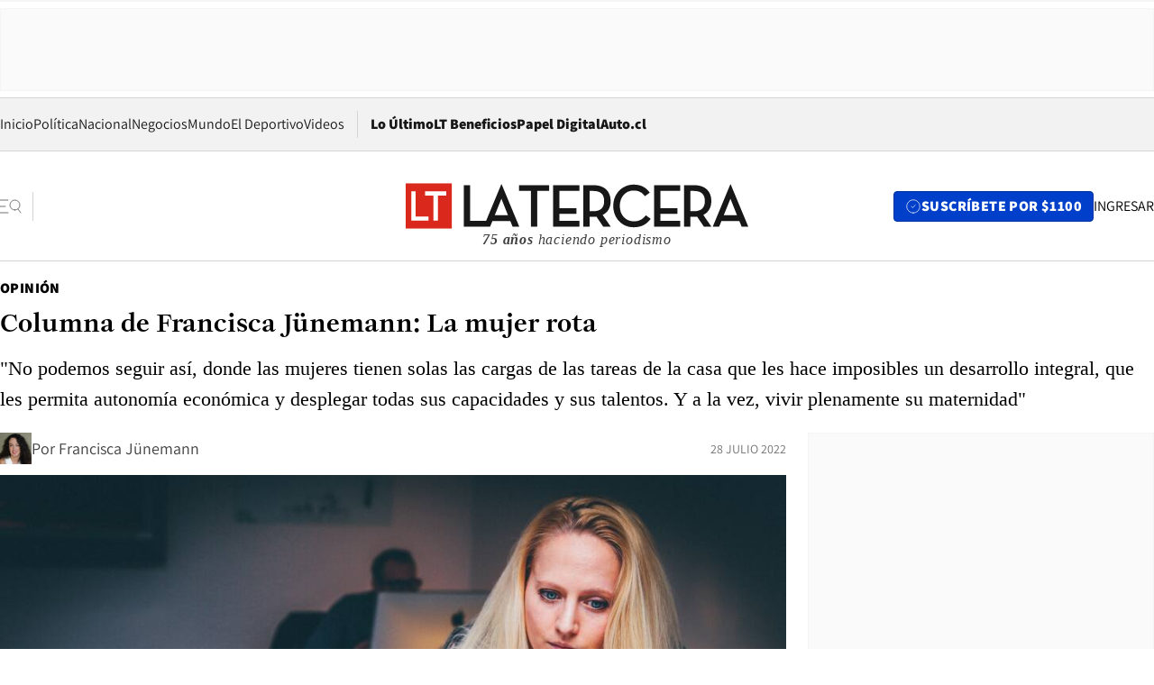

--- FILE ---
content_type: text/html; charset=utf-8
request_url: https://www.latercera.com/opinion/noticia/columna-de-francisca-junemann-la-mujer-rota/7ADEXVVW5JFJVIHFON7VZD5BDA/
body_size: 69907
content:
<!DOCTYPE html><html lang="es"><head><meta charSet="UTF-8"/><meta name="viewport" content="width=device-width, initial-scale=1"/><title>Columna de Francisca Jünemann: La mujer rota - La Tercera</title><meta name="robots" content="index, follow, max-image-preview:large"/><meta property="og:site_name" content="La Tercera"/><meta property="og:type" content="article"/><meta property="og:url" content="https://www.latercera.com/opinion/noticia/columna-de-francisca-junemann-la-mujer-rota/7ADEXVVW5JFJVIHFON7VZD5BDA/"/><meta name="description" content="&quot;No podemos seguir así, donde las mujeres tienen solas las cargas de las tareas de la casa que les hace imposibles un desarrollo integral, que les permita autonomía económica y desplegar todas sus capacidades y sus talentos. Y a la vez, vivir plenamente su maternidad&quot;"/><meta property="og:description" content="&quot;No podemos seguir así, donde las mujeres tienen solas las cargas de las tareas de la casa que les hace imposibles un desarrollo integral, que les permita autonomía económica y desplegar todas sus capacidades y sus talentos. Y a la vez, vivir plenamente su maternidad&quot;"/><meta name="twitter:description" content="&quot;No podemos seguir así, donde las mujeres tienen solas las cargas de las tareas de la casa que les hace imposibles un desarrollo integral, que les permita autonomía económica y desplegar todas sus capacidades y sus talentos. Y a la vez, vivir plenamente su maternidad&quot;"/><meta property="og:title" content="Columna de Francisca Jünemann: La mujer rota - La Tercera"/><meta name="twitter:title" content="Columna de Francisca Jünemann: La mujer rota - La Tercera"/><meta name="author" content="Francisca Jünemann"/><meta property="article:author" content="Francisca Jünemann"/><meta property="article:section" content="Opinión"/><meta name="keywords" content="Pulso PM, Opinión, Pulso Columnas, Portada, Mujeres, Oportunidades Laborales"/><meta property="og:see_also" content="https://www.latercera.com/opinion"/><meta property="og:updated_time" content="2022-07-28T15:50:00.353Z"/><meta property="article:modified_time" content="2022-07-28T15:50:00.353Z"/><meta property="article:published_time" content="2022-07-28T15:50:00.371Z"/><meta property="og:image" content="https://www.latercera.com/resizer/v2/23ZRGCI3U5FN3H5DAETDHYXHXA.jpg?auth=949c3cad093412716212e263154855b7a64900b0e9d59f1cf0a318b84dd28ce8&amp;height=630&amp;width=1200&amp;smart=true"/><meta name="twitter:image" content="https://www.latercera.com/resizer/v2/23ZRGCI3U5FN3H5DAETDHYXHXA.jpg?auth=949c3cad093412716212e263154855b7a64900b0e9d59f1cf0a318b84dd28ce8&amp;height=630&amp;width=1200&amp;smart=true"/><meta property="og:image:alt" content="Mujeres trabajando frente al PC"/><meta name="twitter:image:alt" content="Mujeres trabajando frente al PC"/><meta property="og:image:width" content="1200"/><meta property="og:image:height" content="630"/><meta name="twitter:card" content="summary_large_image"/><meta name="twitter:site" content="@latercera"/><link rel="canonical" href="https://www.latercera.com/opinion/noticia/columna-de-francisca-junemann-la-mujer-rota/7ADEXVVW5JFJVIHFON7VZD5BDA/"/><link rel="icon" type="image/x-icon" href="/pf/resources/favicon/la-tercera/favicon.ico?d=1087&amp;mxId=00000000"/><link as="font" crossorigin="" fetchpriority="high" href="/pf/resources/fonts/JolyHeadline-Bold.woff2?d=1087&amp;mxId=00000000" rel="preload" type="font/woff2"/><link as="font" crossorigin="" fetchpriority="high" href="/pf/resources/fonts/Assistant-ExtraBold.woff2?d=1087&amp;mxId=00000000" rel="preload" type="font/woff2"/><link as="font" crossorigin="" fetchpriority="high" href="/pf/resources/fonts/Assistant-Regular.woff2?d=1087&amp;mxId=00000000" rel="preload" type="font/woff2"/><link rel="preload" href="/pf/resources/styles/la-tercera/css/article.css?d=1087&amp;mxId=00000000" as="style"/><link rel="stylesheet" href="/pf/resources/styles/la-tercera/css/article.css?d=1087&amp;mxId=00000000" media="screen"/><link rel="preload" href="https://www.latercera.com/resizer/v2/23ZRGCI3U5FN3H5DAETDHYXHXA.jpg?auth=949c3cad093412716212e263154855b7a64900b0e9d59f1cf0a318b84dd28ce8&amp;smart=true&amp;width=375&amp;height=211&amp;quality=70" as="image" media="(max-width: 375px)"/><link rel="preload" href="https://www.latercera.com/resizer/v2/23ZRGCI3U5FN3H5DAETDHYXHXA.jpg?auth=949c3cad093412716212e263154855b7a64900b0e9d59f1cf0a318b84dd28ce8&amp;smart=true&amp;width=450&amp;height=253&amp;quality=70" as="image" media="(min-width: 376px) (max-width: 450px)"/><link rel="preload" href="https://www.latercera.com/resizer/v2/23ZRGCI3U5FN3H5DAETDHYXHXA.jpg?auth=949c3cad093412716212e263154855b7a64900b0e9d59f1cf0a318b84dd28ce8&amp;smart=true&amp;width=600&amp;height=338&amp;quality=70" as="image" media="(min-width: 451px) (max-width: 600px)"/><link rel="preload" href="https://www.latercera.com/resizer/v2/23ZRGCI3U5FN3H5DAETDHYXHXA.jpg?auth=949c3cad093412716212e263154855b7a64900b0e9d59f1cf0a318b84dd28ce8&amp;smart=true&amp;width=990&amp;height=557&amp;quality=70" as="image" media="(min-width: 1024px) (max-width: 1365px)"/><link rel="preload" href="https://www.latercera.com/resizer/v2/23ZRGCI3U5FN3H5DAETDHYXHXA.jpg?auth=949c3cad093412716212e263154855b7a64900b0e9d59f1cf0a318b84dd28ce8&amp;smart=true&amp;width=800&amp;height=450&amp;quality=70" as="image" media="(min-width: 1366px)"/><link rel="amphtml" href="https://www.latercera.com/opinion/noticia/columna-de-francisca-junemann-la-mujer-rota/7ADEXVVW5JFJVIHFON7VZD5BDA/?outputType=base-amp-type"/><script type="application/ld+json">{"@type":"NewsArticle","@context":"https://schema.org","articleBody":"Simone de Beauvoir explica sobre su novela “La mujer rota es la víctima estupefacta de la vida que ella misma eligió: una dependencia conyugal que la deja despojada de todo y de su ser mismo cuando el amor le es rehusado. Sería en vano buscar moralejas en estos relatos; proponer lecciones, no; mi intención ha sido totalmente diferente. No se vive más que una sola vida, pero por la simpatía, a veces es posible salirse de la propia piel. Me siento solidaria de las mujeres que han asumido su vida y que luchan por lograr sus objetivos; pero eso no me impide, al contrario, interesarme por aquellas que, de un modo u otro, han fracasado y, en general, por esa parte de fracaso que hay en toda existencia”. Así, “la Beauvoir” muestra a través de un diario escrito por Monique, la protagonista, la vida de una mujer que optó por criar a sus hijas y por su matrimonio, descuidándose a sí misma y descartando libremente una vida profesional, decisiones que la arrastran, a sus 44 años, a una existencia fracturada cuando sus hijas alcanzan la independencia y su marido tiene otra mujer. Monique no queda desvalida económicamente y de todas formas su vida se quiebra completa. Lo triste es que la historia no le da un renacer, a pesar de ser aún joven, cómo si a los 44 años las mujeres que optaron sólo por la crianza y la familia no tuvieran ya opciones. Mientras leía, nunca dejé de anhelar que la protagonista sacara fuerzas, se revelara al destino que se le estaba mostrando insoslayable y se recreara así misma y a su vida. Pero no pasó: termina ahogada en la desesperación y en el miedo. Esa fue la decisión de Simone de Beauvoir; tal vez en los años 60 las mujeres aún tenían sus destinos definidos por las decisiones tomadas en la juventud. Pero hoy no es así. No hay mujer que no pueda renacer, recrearse, revelarse, emprender. Siempre que tenga la opción de hacerlo. Y el problema es que en Chile las posibilidades son escasas. Es por falta de condiciones y de oportunidades que las mujeres de nuestro país pueden ver sus vidas rotas, no por falta de voluntad y de fuerzas, a diferencia de Monique. El día 22 de este mes celebramos el Día internacional del trabajo doméstico y la Encuesta Social Covid-19 -del Ministerio de Desarrollo Social y Familia, INE y PNUD Chile- mostró que el 89% de los hogares donde hay al menos un hombre, las mujeres realizan solas el trabajo doméstico no remunerado. Así, un 11% de familias “excepcionales” cuenta con un hombre que se haga cargo de ellos, aunque sea en parte. Este desequilibrio de corresponsabilidad es un problema estructural que necesita una transformación sustancial en las familias. No podemos seguir así, donde las mujeres tienen solas las cargas de las tareas de la casa que les hace imposibles un desarrollo integral, que les permita autonomía económica y desplegar todas sus capacidades y sus talentos. Y a la vez, vivir plenamente su maternidad, cuidando y criando a sus hijas e hijos de forma compartida y con el debido tiempo, condición que necesita, a su vez, una revolución en los lugares de trabajo para que la adaptabilidad laboral sea la regla y no la excepción. Mientras las realidades familiares y laborales no cambien, muchas mujeres tendrán sus vidas rotas. Porque sin autonomía económica la liberación femenina -por la cual Simone de Beauvoir tanto peleó- no es posible. Y es nuestra generación la que debe completar este proceso inconcluso en un país donde menos de la mitad de las mujeres puede trabajar con una remuneración. * La autora es presidenta ejecutiva Fundación ChileMujeres.","articleSection":"Opinión","author":[{"@type":"Person","name":"Francisca Jünemann","url":"https://www.latercera.com/autor/francisca-junemann","image":[{"@type":"ImageObject","height":300,"width":300,"url":"https://www.latercera.com/resizer/v2/https%3A%2F%2Fauthor-service-images-prod-us-east-1.publishing.aws.arc.pub%2Fcopesa%2Fca26d201-1cff-4213-8ecd-41d6d61121e4.png?auth=fba5c83b5ff0a34d6b1c313b81e15968cb555dea86e2a9481d4b7817c17d94a2&height=300&width=300&smart=true"},{"@type":"ImageObject","height":600,"width":600,"url":"https://www.latercera.com/resizer/v2/https%3A%2F%2Fauthor-service-images-prod-us-east-1.publishing.aws.arc.pub%2Fcopesa%2Fca26d201-1cff-4213-8ecd-41d6d61121e4.png?auth=fba5c83b5ff0a34d6b1c313b81e15968cb555dea86e2a9481d4b7817c17d94a2&height=600&width=600&smart=true"}]}],"dateCreated":"2022-07-28T14:52:48.806Z","dateModified":"2022-07-28T15:50:00.353Z","datePublished":"2022-07-28T15:50:00.371Z","description":"\"No podemos seguir así, donde las mujeres tienen solas las cargas de las tareas de la casa que les hace imposibles un desarrollo integral, que les permita autonomía económica y desplegar todas sus capacidades y sus talentos. Y a la vez, vivir plenamente su maternidad\"","headline":"Columna de Francisca Jünemann: La mujer rota","image":[{"@type":"ImageObject","width":375,"url":"https://www.latercera.com/resizer/v2/23ZRGCI3U5FN3H5DAETDHYXHXA.jpg?auth=949c3cad093412716212e263154855b7a64900b0e9d59f1cf0a318b84dd28ce8&width=375&smart=true"},{"@type":"ImageObject","width":450,"url":"https://www.latercera.com/resizer/v2/23ZRGCI3U5FN3H5DAETDHYXHXA.jpg?auth=949c3cad093412716212e263154855b7a64900b0e9d59f1cf0a318b84dd28ce8&width=450&smart=true"},{"@type":"ImageObject","width":600,"url":"https://www.latercera.com/resizer/v2/23ZRGCI3U5FN3H5DAETDHYXHXA.jpg?auth=949c3cad093412716212e263154855b7a64900b0e9d59f1cf0a318b84dd28ce8&width=600&smart=true"},{"@type":"ImageObject","width":768,"url":"https://www.latercera.com/resizer/v2/23ZRGCI3U5FN3H5DAETDHYXHXA.jpg?auth=949c3cad093412716212e263154855b7a64900b0e9d59f1cf0a318b84dd28ce8&width=768&smart=true"},{"@type":"ImageObject","width":990,"url":"https://www.latercera.com/resizer/v2/23ZRGCI3U5FN3H5DAETDHYXHXA.jpg?auth=949c3cad093412716212e263154855b7a64900b0e9d59f1cf0a318b84dd28ce8&width=990&smart=true"},{"@type":"ImageObject","width":800,"url":"https://www.latercera.com/resizer/v2/23ZRGCI3U5FN3H5DAETDHYXHXA.jpg?auth=949c3cad093412716212e263154855b7a64900b0e9d59f1cf0a318b84dd28ce8&width=800&smart=true"},{"@type":"ImageObject","width":1200,"url":"https://www.latercera.com/resizer/v2/23ZRGCI3U5FN3H5DAETDHYXHXA.jpg?auth=949c3cad093412716212e263154855b7a64900b0e9d59f1cf0a318b84dd28ce8&width=1200&smart=true"}],"keywords":["Pulso PM","Opinión","Pulso Columnas","Portada","Mujeres","Oportunidades Laborales"],"mainEntity":{"@type":"ItemList","itemListElement":[{"@type":"ListItem","position":0,"item":{"@type":"WebPage","@id":"https://www.latercera.com/etiqueta/pulso-pm/","name":"Pulso PM"}},{"@type":"ListItem","position":1,"item":{"@type":"WebPage","@id":"https://www.latercera.com/etiqueta/opinion/","name":"Opinión"}},{"@type":"ListItem","position":2,"item":{"@type":"WebPage","@id":"https://www.latercera.com/etiqueta/pulso-columnas/","name":"Pulso Columnas"}},{"@type":"ListItem","position":3,"item":{"@type":"WebPage","@id":"https://www.latercera.com/etiqueta/portada/","name":"Portada"}},{"@type":"ListItem","position":4,"item":{"@type":"WebPage","@id":"https://www.latercera.com/etiqueta/mujeres/","name":"Mujeres"}},{"@type":"ListItem","position":5,"item":{"@type":"WebPage","@id":"https://www.latercera.com/etiqueta/oportunidades-laborales/","name":"Oportunidades Laborales"}}]},"mainEntityOfPage":{"@type":"WebPage","@id":"https://www.latercera.com/opinion/noticia/columna-de-francisca-junemann-la-mujer-rota/7ADEXVVW5JFJVIHFON7VZD5BDA/"},"publisher":{"@type":"Organization","name":"La Tercera","url":"https://www.latercera.com/","logo":{"@type":"ImageObject","url":"https://www.latercera.com/resizer/iZiSxC1F0QnCJrbYAVDHcpm1csU=/arc-anglerfish-arc2-prod-copesa/public/OMY53THTHFDXZHC46CCUJ3XFWE.png","height":50,"width":400},"sameAs":["https://www.facebook.com/laterceracom","https://www.instagram.com/laterceracom/","https://www.tiktok.com/@latercera","https://twitter.com/latercera","https://www.youtube.com/user/latercera"]}}</script><script type="application/ld+json">{"@type":"BreadcrumbList","@context":"https://schema.org","itemListElement":[{"@type":"ListItem","position":1,"item":{"@id":"https://www.latercera.com","name":"La Tercera"}},{"@type":"ListItem","position":2,"item":{"@id":"https://www.latercera.com/opinion/","name":"Opinión"}},{"@type":"ListItem","position":3,"item":{"@id":"https://www.latercera.com/opinion/noticia/columna-de-francisca-junemann-la-mujer-rota/7ADEXVVW5JFJVIHFON7VZD5BDA/","name":"Columna de Francisca Jünemann: La mujer rota"}}]}</script><script type="application/ld+json">{"@type":"NewsMediaOrganization","@context":"https://schema.org","description":"Noticias de última hora de Chile, América Latina y el mundo. Contenidos exclusivos de política, internacional, economía, opinión, cultura, espectáculos y tendencias. Novedades de la actualidad local y contenidos interactivos de La Tercera.","email":"contacto@grupocopesa.com","ethicsPolicy":"https://canaldenuncias.grupocopesa.cl/gobierno-corporativo/view.php?file=CodigoEtica.pdf","logo":{"@type":"ImageObject","url":"https://www.latercera.com/resizer/iZiSxC1F0QnCJrbYAVDHcpm1csU=/arc-anglerfish-arc2-prod-copesa/public/OMY53THTHFDXZHC46CCUJ3XFWE.png","height":50,"width":400},"name":"La Tercera","publishingPrinciples":"https://canaldenuncias.grupocopesa.cl/gobierno-corporativo/view.php?file=CodigoEtica.pdf","sameAs":["https://www.facebook.com/laterceracom","https://www.instagram.com/laterceracom/","https://www.tiktok.com/@latercera","https://twitter.com/latercera","https://www.youtube.com/user/latercera"],"url":"https://www.latercera.com","address":{"@type":"PostalAddress","contactType":"contacto@grupocopesa.com","streetAddress":" Av. Apoquindo 4660, Las Condes","addressLocality":"Santiago","addressRegion":"Metropolitana","postalCode":"7560969","addressCountry":"CL"}}</script><script type="application/ld+json">{"@type":"WebSite","@context":"https://schema.org","url":"https://www.latercera.com","potentialAction":{"@type":"SearchAction","target":"https://www.latercera.com/search/?q={search_term_string}","query-input":"required name=search_term_string"}}</script><script type="text/javascript">window.__IDENTITY_CONFIG__ = {"apiOrigin":"https://api.latercera.com","cookieDomain":".latercera.com","env":"production"};</script><script type="application/javascript" id="polyfill-script">if(!Array.prototype.includes||!(window.Object && window.Object.assign)||!window.Promise||!window.Symbol||!window.fetch){document.write('<script type="application/javascript" src="/pf/dist/engine/polyfill.js?d=1087&mxId=00000000" defer=""><\/script>')}</script><script id="fusion-engine-react-script" type="application/javascript" src="/pf/dist/engine/react.js?d=1087&amp;mxId=00000000" defer=""></script><script id="fusion-engine-combinations-script" type="application/javascript" src="/pf/dist/components/combinations/base-type.js?d=1087&amp;mxId=00000000" defer=""></script><script data-integration="gtm-head">
	(function(w,d,s,l,i){w[l]=w[l]||[];w[l].push({'gtm.start':
		new Date().getTime(),event:'gtm.js'});var f=d.getElementsByTagName(s)[0],
		j=d.createElement(s),dl=l!='dataLayer'?'&l='+l:'';j.async=true;j.src=
		'https://www.googletagmanager.com/gtm.js?id='+i+dl;f.parentNode.insertBefore(j,f);
		})(window,document,'script','dataLayer','GTM-T2QV7ZXP');
	</script><script defer="" data-integration="marfeel">
		!(function () {
			"use strict";
			function e(e) {
				var t = !(arguments.length > 1 && void 0 !== arguments[1]) || arguments[1],
					c = document.createElement("script");
				(c.src = e),
					t
						? (c.type = "module")
						: ((c.async = !0), (c.type = "text/javascript"), c.setAttribute("nomodule", ""));
				var n = document.getElementsByTagName("script")[0];
				n.parentNode.insertBefore(c, n);
			}
			!(function (t, c) {
				!(function (t, c, n) {
					var a, o, r;
					(n.accountId = c),
						(null !== (a = t.marfeel) && void 0 !== a) || (t.marfeel = {}),
						(null !== (o = (r = t.marfeel).cmd) && void 0 !== o) || (r.cmd = []),
						(t.marfeel.config = n);
					var i = "https://sdk.mrf.io/statics";
					e("".concat(i, "/marfeel-sdk.js?id=").concat(c), !0),
						e("".concat(i, "/marfeel-sdk.es5.js?id=").concat(c), !1);
				})(t, c, arguments.length > 2 && void 0 !== arguments[2] ? arguments[2] : {});
			})(window, 10372, {} /* Config */);
		})();</script><script defer="" type="text/javascript">
		(function() {
			function getCookie(name) {
				var cookieArray = document.cookie.split('; ');
				var cookieValue = null;
				for (var i = 0; i < cookieArray.length; i++) {
					var cookiePair = cookieArray[i].split('=');
					if (name === cookiePair[0]) {
						cookieValue = decodeURIComponent(cookiePair[1]);
						break;
					}
				}
				return cookieValue;
			}

			var isLoggedIn = window.localStorage.getItem('ltsess');
			var isPremium = getCookie('ltprm');

			if (isLoggedIn == 'true') {
				window.marfeel.cmd.push(['compass', function(compass) {
					compass.setUserType(2);
				}]);
			}
			if (isPremium != 'false' && isPremium) {
				window.marfeel.cmd.push(['compass', function(compass) {
					compass.setUserType(3);
				}]);
			}
		})();</script><script async="" data-integration="comscore" src="https://sb.scorecardresearch.com/beacon.js"></script><script defer="" data-integration="comscore">
	var _comscore = _comscore || [];
	_comscore.push({ c1: "2", c2: "6906468", options: {enableFirstPartyCookie: true,bypassUserConsentRequirementFor1PCookie: true}});
	(function() {
              var s = document.createElement("script"), el = document.getElementsByTagName("script")[0]; s.async = true;
              s.src = "https://sb.scorecardresearch.com/cs/6906468/beacon.js";
              el.parentNode.insertBefore(s, el);
            })();
	</script>
<script>(window.BOOMR_mq=window.BOOMR_mq||[]).push(["addVar",{"rua.upush":"false","rua.cpush":"true","rua.upre":"false","rua.cpre":"true","rua.uprl":"false","rua.cprl":"false","rua.cprf":"false","rua.trans":"SJ-c5587eaf-8a1e-4e1c-97b9-860fc30fc63a","rua.cook":"false","rua.ims":"false","rua.ufprl":"false","rua.cfprl":"true","rua.isuxp":"false","rua.texp":"norulematch","rua.ceh":"false","rua.ueh":"false","rua.ieh.st":"0"}]);</script>
                              <script>!function(e){var n="https://s.go-mpulse.net/boomerang/";if("False"=="True")e.BOOMR_config=e.BOOMR_config||{},e.BOOMR_config.PageParams=e.BOOMR_config.PageParams||{},e.BOOMR_config.PageParams.pci=!0,n="https://s2.go-mpulse.net/boomerang/";if(window.BOOMR_API_key="ZZ6GQ-CZGQY-PFVX5-D656L-P96M7",function(){function e(){if(!o){var e=document.createElement("script");e.id="boomr-scr-as",e.src=window.BOOMR.url,e.async=!0,i.parentNode.appendChild(e),o=!0}}function t(e){o=!0;var n,t,a,r,d=document,O=window;if(window.BOOMR.snippetMethod=e?"if":"i",t=function(e,n){var t=d.createElement("script");t.id=n||"boomr-if-as",t.src=window.BOOMR.url,BOOMR_lstart=(new Date).getTime(),e=e||d.body,e.appendChild(t)},!window.addEventListener&&window.attachEvent&&navigator.userAgent.match(/MSIE [67]\./))return window.BOOMR.snippetMethod="s",void t(i.parentNode,"boomr-async");a=document.createElement("IFRAME"),a.src="about:blank",a.title="",a.role="presentation",a.loading="eager",r=(a.frameElement||a).style,r.width=0,r.height=0,r.border=0,r.display="none",i.parentNode.appendChild(a);try{O=a.contentWindow,d=O.document.open()}catch(_){n=document.domain,a.src="javascript:var d=document.open();d.domain='"+n+"';void(0);",O=a.contentWindow,d=O.document.open()}if(n)d._boomrl=function(){this.domain=n,t()},d.write("<bo"+"dy onload='document._boomrl();'>");else if(O._boomrl=function(){t()},O.addEventListener)O.addEventListener("load",O._boomrl,!1);else if(O.attachEvent)O.attachEvent("onload",O._boomrl);d.close()}function a(e){window.BOOMR_onload=e&&e.timeStamp||(new Date).getTime()}if(!window.BOOMR||!window.BOOMR.version&&!window.BOOMR.snippetExecuted){window.BOOMR=window.BOOMR||{},window.BOOMR.snippetStart=(new Date).getTime(),window.BOOMR.snippetExecuted=!0,window.BOOMR.snippetVersion=12,window.BOOMR.url=n+"ZZ6GQ-CZGQY-PFVX5-D656L-P96M7";var i=document.currentScript||document.getElementsByTagName("script")[0],o=!1,r=document.createElement("link");if(r.relList&&"function"==typeof r.relList.supports&&r.relList.supports("preload")&&"as"in r)window.BOOMR.snippetMethod="p",r.href=window.BOOMR.url,r.rel="preload",r.as="script",r.addEventListener("load",e),r.addEventListener("error",function(){t(!0)}),setTimeout(function(){if(!o)t(!0)},3e3),BOOMR_lstart=(new Date).getTime(),i.parentNode.appendChild(r);else t(!1);if(window.addEventListener)window.addEventListener("load",a,!1);else if(window.attachEvent)window.attachEvent("onload",a)}}(),"".length>0)if(e&&"performance"in e&&e.performance&&"function"==typeof e.performance.setResourceTimingBufferSize)e.performance.setResourceTimingBufferSize();!function(){if(BOOMR=e.BOOMR||{},BOOMR.plugins=BOOMR.plugins||{},!BOOMR.plugins.AK){var n="true"=="true"?1:0,t="",a="aobw5zaxij7r42l4de3a-f-b38f6cb3f-clientnsv4-s.akamaihd.net",i="false"=="true"?2:1,o={"ak.v":"39","ak.cp":"930542","ak.ai":parseInt("595896",10),"ak.ol":"0","ak.cr":8,"ak.ipv":4,"ak.proto":"h2","ak.rid":"8264ec3","ak.r":41994,"ak.a2":n,"ak.m":"dscr","ak.n":"ff","ak.bpcip":"3.131.110.0","ak.cport":34358,"ak.gh":"23.66.124.12","ak.quicv":"","ak.tlsv":"tls1.3","ak.0rtt":"","ak.0rtt.ed":"","ak.csrc":"-","ak.acc":"","ak.t":"1769740598","ak.ak":"hOBiQwZUYzCg5VSAfCLimQ==2dntwjOn5zkhfqpnABqFxl9lr2VA/svysBaEp2r9Oz4ai0Tq5agPM82vF3f+Mwo0Q0PDBZwgySavSJYk9vWbGAb86zHwhpfJjNLr3/ww/1ig759PuZyGW+B1BBIBSUsIM8GQ13vnWLxCwXIYrB/7gxI5ld2vPhX5MQ2Q5DqahwUOKwdIY6YriB58oUR3r4G88g9W0yf8CE3cpXNCaeeDdo4fpOd99raJ3bV2FTXO0FmQP2QQTzpeFJgm6+DynqXFSwS1/84WD8YssWaejNl6QYgkwyAOGUj9hoRdIKBVxZePzePHl5iLWsvrJwNrM96+sZ1HKdCY1v5WR48+JtvjBk5siXME3Ye/EkHelh1vi+GFNONqCTsX8nGilT4xAsnxXqAkbiLe6zyu3IZzrxk3T+H/a3k3ACqgodypUWvCrXo=","ak.pv":"36","ak.dpoabenc":"","ak.tf":i};if(""!==t)o["ak.ruds"]=t;var r={i:!1,av:function(n){var t="http.initiator";if(n&&(!n[t]||"spa_hard"===n[t]))o["ak.feo"]=void 0!==e.aFeoApplied?1:0,BOOMR.addVar(o)},rv:function(){var e=["ak.bpcip","ak.cport","ak.cr","ak.csrc","ak.gh","ak.ipv","ak.m","ak.n","ak.ol","ak.proto","ak.quicv","ak.tlsv","ak.0rtt","ak.0rtt.ed","ak.r","ak.acc","ak.t","ak.tf"];BOOMR.removeVar(e)}};BOOMR.plugins.AK={akVars:o,akDNSPreFetchDomain:a,init:function(){if(!r.i){var e=BOOMR.subscribe;e("before_beacon",r.av,null,null),e("onbeacon",r.rv,null,null),r.i=!0}return this},is_complete:function(){return!0}}}}()}(window);</script></head><body><div id="fusion-app"><div class="article-right-rail  "><header class="article-right-rail__header"><div class="ads-block  show  isItt  ad-background " style="--adBackgroundColor:#FAFAFA;--adBorderColor:#f5f5f5"><div class="ads-block__container" id="arcad-feature-f0fpjJ7M6D4u4ki-1dacbb10b185e7"><div class="ads-block__unit-wrapper" style="max-width:800px" data-testid="ad-block-unit-wrapper"><div style="height:480"></div></div></div></div><div class="masthead"><div></div><div class="masthead__wrapper"><div class="masthead__ad" id="masthead__ad"><div class="ads-block  show    ad-background " style="--adBackgroundColor:#FAFAFA;--adBorderColor:#f5f5f5"><div class="ads-block__container" id="arcad-feature-f0f1khpdMEGE3lB-16fe68750c8c8d"><div class="ads-block__unit-wrapper m50 d90" style="max-width:970px" data-testid="ad-block-unit-wrapper"><div style="height:50"></div></div></div></div></div><nav class="masthead__nav"><ul class="masthead__nav-list"><li class="masthead__nav-list-item"><a class="base-link" href="/" target="_self">Inicio</a></li><li class="masthead__nav-list-item"><a class="base-link" href="/canal/politica/" target="_self">Política</a></li><li class="masthead__nav-list-item"><a class="base-link" href="/canal/nacional/" target="_self">Nacional</a></li><li class="masthead__nav-list-item"><a class="base-link" href="/canal/pulso/" target="_self">Negocios</a></li><li class="masthead__nav-list-item"><a class="base-link" href="/canal/mundo/" target="_self">Mundo</a></li><li class="masthead__nav-list-item"><a class="base-link" href="/canal/el-deportivo/" target="_self">El Deportivo</a></li><li class="masthead__nav-list-item"><a class="base-link" href="https://www.latercera.com/videos/" target="_self">Videos</a></li></ul><div class="masthead__nav-divider"></div><ul class="masthead__nav-list-extra"><li class="masthead__nav-list-extra-item"><a class="base-link" href="/lo-ultimo/" target="_self">Lo Último</a></li><li class="masthead__nav-list-extra-item"><a class="base-link" href="/club-la-tercera/" target="_self">LT Beneficios</a></li><li class="masthead__nav-list-extra-item"><a class="base-link" href="https://kiosco.latercera.com/library/" rel="noopener noreferrer" target="_blank">Papel Digital<span class="visually-hidden">Opens in new window</span></a></li><li class="masthead__nav-list-extra-item"><a class="base-link" href="https://www.latercera.com/auto/" target="_self">Auto.cl</a></li></ul></nav><header class="masthead__main"><input type="checkbox" id="masthead-modal-toggle" class="masthead__modal-checkbox" hidden=""/><button type="button" class="masthead__main-search" aria-label="Abrir menú lateral"><svg class="search-icon" width="24" height="24" viewBox="0 0 24 24" fill="none" xmlns="http://www.w3.org/2000/svg"><g clip-path="url(#clip0_1003_273)"><path d="M9 5H0" stroke="#404040" stroke-linecap="round" stroke-linejoin="round"></path><path d="M6 12H0" stroke="#404040" stroke-linecap="round" stroke-linejoin="round"></path><path d="M9 19H0" stroke="#404040" stroke-linecap="round" stroke-linejoin="round"></path><path d="M16.5 16C19.5376 16 22 13.5376 22 10.5C22 7.46243 19.5376 5 16.5 5C13.4624 5 11 7.46243 11 10.5C11 13.5376 13.4624 16 16.5 16Z" stroke="#404040" stroke-linecap="round" stroke-linejoin="round"></path><path d="M23 19L19.8388 14.8661" stroke="#404040" stroke-linecap="round" stroke-linejoin="round"></path></g><defs><clipPath id="clip0_1003_273"><rect width="24" height="24" fill="white"></rect></clipPath></defs></svg></button><div class="masthead__modal-container"><div class="masthead__modal"><div class="masthead__modal__close-row"><button type="button" class="masthead__modal__close-btn" aria-label="Cerrar modal"><span>CERRAR</span><svg class="close-icon" width="18" height="18" viewBox="6 6 12 12" fill="none" xmlns="http://www.w3.org/2000/svg"><path d="M18 6L6 18" stroke="#737373" stroke-linecap="round" stroke-linejoin="round"></path><path d="M6 6L18 18" stroke="#737373" stroke-linecap="round" stroke-linejoin="round"></path></svg></button></div><a class="base-link masthead__modal__cta azul" href="/compra-suscripcion/?utm_content=&amp;utm_element=boton_menu" target="_self">SUSCRÍBETE POR $1100</a><div class="masthead__modal__search"><input type="text" name="search" placeholder="Buscar en La Tercera" class="masthead__modal__search-input" value=""/><button><svg width="32" height="32" viewBox="0 0 24 24" fill="none" xmlns="http://www.w3.org/2000/svg"><path d="M16.5 16C19.5376 16 22 13.5376 22 10.5C22 7.46243 19.5376 5 16.5 5C13.4624 5 11 7.46243 11 10.5C11 13.5376 13.4624 16 16.5 16Z" stroke="#404040" stroke-linecap="round" stroke-linejoin="round"></path><path d="M23 19L19.8388 14.8661" stroke="#404040" stroke-linecap="round" stroke-linejoin="round"></path></svg></button></div><div class="first-group"><div class="first-group__section"><a aria-label="La Tercera" class="base-link" href="/" target="_self"><span class="first-group__section__title">La Tercera</span></a><ul class="first-group__list"><li><a aria-label="Portada" class="base-link" href="https://www.latercera.com/" target="_self"><span>Portada</span></a></li><li><a aria-label="Lo Último" class="base-link" href="https://www.latercera.com/lo-ultimo/" target="_self"><span>Lo Último</span></a></li><li><a aria-label="Papel Digital" class="base-link" href="https://kiosco.latercera.com/library" rel="noopener noreferrer" target="_blank"><span>Papel Digital</span><span class="visually-hidden">Opens in new window</span></a></li><li><a aria-label="Newsletters" class="base-link" href="https://www.latercera.com/newsletters/" target="_self"><span>Newsletters</span></a></li></ul></div><div class="first-group__section"><span class="first-group__section__title">Ciencia y Tecnología</span><ul class="first-group__list"><li><a aria-label="Tendencias" class="base-link" href="/canal/tendencias/" target="_self"><span>Tendencias</span></a></li><li><a aria-label="Tecnología" class="base-link" href="/etiqueta/tecnologia/" target="_self"><span>Tecnología</span></a></li><li><a aria-label="Ciencia" class="base-link" href="/etiqueta/ciencia/" target="_self"><span>Ciencia</span></a></li><li><a aria-label="Medioambiente" class="base-link" href="/etiqueta/medioambiente/" target="_self"><span>Medioambiente</span></a></li></ul></div><div class="first-group__section"><a aria-label="Chile" class="base-link" href="/canal/nacional/" target="_self"><span class="first-group__section__title">Chile</span></a><ul class="first-group__list"><li><a aria-label="Política" class="base-link" href="/canal/politica/" target="_self"><span>Política</span></a></li><li><a aria-label="Nacional" class="base-link" href="/canal/nacional/" target="_self"><span>Nacional</span></a></li><li><a aria-label="Servicios" class="base-link" href="/canal/servicios/" target="_self"><span>Servicios</span></a></li><li><a aria-label="Educación" class="base-link" href="https://www.latercera.com/canal/educaLT/" target="_self"><span>Educación</span></a></li><li><a aria-label="Presidenciales" class="base-link" href="/etiqueta/presidenciales/" target="_self"><span>Presidenciales</span></a></li><li><a aria-label="Congreso" class="base-link" href="/etiqueta/congreso/" target="_self"><span>Congreso</span></a></li><li><a aria-label="Desde la redacción" class="base-link" href="/etiqueta/desde-la-redaccion/" target="_self"><span>Desde la redacción</span></a></li></ul></div><div class="first-group__section"><a aria-label="Negocios" class="base-link" href="/canal/pulso/" target="_self"><span class="first-group__section__title">Negocios</span></a><ul class="first-group__list"><li><a aria-label="Pulso" class="base-link" href="/canal/pulso/" target="_self"><span>Pulso</span></a></li><li><a aria-label="Minería" class="base-link" href="/etiqueta/mineria/" target="_self"><span>Minería</span></a></li><li><a aria-label="Emprendimiento" class="base-link" href="https://www.latercera.com/canal/pulso-hub-emprende/" target="_self"><span>Emprendimiento</span></a></li><li><a aria-label="Sustentabilidad" class="base-link" href="https://www.latercera.com/canal/pulso-hub-sustentabilidad/" target="_self"><span>Sustentabilidad</span></a></li><li><a aria-label="Money Talks" class="base-link" href="/etiqueta/money-talks/" target="_self"><span>Money Talks</span></a></li><li><a aria-label="Red Activa" class="base-link" href="https://www.latercera.com/canal/pulso-red-activa/" target="_self"><span>Red Activa</span></a></li><li><a aria-label="Motores" class="base-link" href="https://www.latercera.com/canal/mtonline/" target="_self"><span>Motores</span></a></li></ul></div><div class="first-group__section"><a aria-label="Opinión" class="base-link" href="/opinion/" target="_self"><span class="first-group__section__title">Opinión</span></a><ul class="first-group__list"><li><a aria-label="Editorial" class="base-link" href="/canal/editorial/" target="_self"><span>Editorial</span></a></li><li><a aria-label="Columnas" class="base-link" href="/canal/opinion/" target="_self"><span>Columnas</span></a></li><li><a aria-label="Cartas al Director" class="base-link" href="/canal/cartas-al-director/" target="_self"><span>Cartas al Director</span></a></li></ul></div><div class="first-group__section"><span class="first-group__section__title">Cultura y Entretención</span><ul class="first-group__list"><li><a aria-label="Culto" class="base-link" href="/canal/culto/" target="_self"><span>Culto</span></a></li><li><a aria-label="Finde" class="base-link" href="https://www.latercera.com/canal/finde/" target="_self"><span>Finde</span></a></li><li><a aria-label="La Cuarta" class="base-link" href="https://www.lacuarta.com/" rel="noopener noreferrer" target="_blank"><span>La Cuarta</span><span class="visually-hidden">Opens in new window</span></a></li><li><a aria-label="Glamorama" class="base-link" href="https://www.lacuarta.com/glamorama/" rel="noopener noreferrer" target="_blank"><span>Glamorama</span><span class="visually-hidden">Opens in new window</span></a></li></ul></div><div class="first-group__section"><span class="first-group__section__title">Sociedad</span><ul class="first-group__list"><li><a aria-label="Paula" class="base-link" href="https://www.latercera.com/canal/paula/" target="_self"><span>Paula</span></a></li><li><a aria-label="Sociales" class="base-link" href="https://www.latercera.com/canal/sociales/" target="_self"><span>Sociales</span></a></li><li><a aria-label="Board" class="base-link" href="https://www.latercera.com/lt-board/" target="_self"><span>Board</span></a></li></ul></div><div class="first-group__section"><a aria-label="El Deportivo" class="base-link" href="/canal/el-deportivo/" target="_self"><span class="first-group__section__title">El Deportivo</span></a><ul class="first-group__list"><li><a aria-label="Fútbol Chileno" class="base-link" href="/etiqueta/futbol-chileno/" target="_self"><span>Fútbol Chileno</span></a></li><li><a aria-label="Fórmula 1" class="base-link" href="/etiqueta/formula-1/" target="_self"><span>Fórmula 1</span></a></li><li><a aria-label="Tenis" class="base-link" href="/etiqueta/tenis/" target="_self"><span>Tenis</span></a></li></ul></div><div class="first-group__section"><a aria-label="Mundo" class="base-link" href="/canal/mundo/" target="_self"><span class="first-group__section__title">Mundo</span></a><ul class="first-group__list"></ul></div></div><div class="second-group"><div class="second-group__section"><span class="second-group__section__title">Ediciones</span><ul class="second-group__list"><li><a aria-label="La Tercera PM" class="base-link" href="https://www.latercera.com/etiqueta/la-tercera-pm" target="_self"><span>La Tercera PM</span></a></li><li><a aria-label="La Tercera Sábado" class="base-link" href="https://www.latercera.com/canal/lt-sabado/" target="_self"><span>La Tercera Sábado</span></a></li><li><a aria-label="La Tercera Domingo" class="base-link" href="https://www.latercera.com/canal/lt-domingo/" target="_self"><span>La Tercera Domingo</span></a></li></ul></div><div class="second-group__section"><span class="second-group__section__title">Suscripciones</span><ul class="second-group__list"><li><a aria-label="LT Beneficios" class="base-link" href="/club-la-tercera/" target="_self"><span>LT Beneficios</span></a></li><li><a aria-label="Corporativas" class="base-link" href="/suscripcionempresas/" target="_self"><span>Corporativas</span></a></li><li><a aria-label="Universidades" class="base-link" href="https://suscripciondigital.latercera.com/campaign/plan-universitario" rel="noopener noreferrer" target="_blank"><span>Universidades</span><span class="visually-hidden">Opens in new window</span></a></li></ul></div><div class="second-group__section"><span class="second-group__section__title">Redes sociales</span><ul class="second-group__list"><li><a aria-label="X" class="base-link" href="https://x.com/latercera" rel="noopener noreferrer" target="_blank"><span>X</span><span class="visually-hidden">Opens in new window</span></a></li><li><a aria-label="Instagram" class="base-link" href="https://www.instagram.com/laterceracom/" rel="noopener noreferrer" target="_blank"><span>Instagram</span><span class="visually-hidden">Opens in new window</span></a></li><li><a aria-label="Facebook" class="base-link" href="https://www.facebook.com/laterceracom" rel="noopener noreferrer" target="_blank"><span>Facebook</span><span class="visually-hidden">Opens in new window</span></a></li><li><a aria-label="YouTube" class="base-link" href="https://www.youtube.com/user/latercera" rel="noopener noreferrer" target="_blank"><span>YouTube</span><span class="visually-hidden">Opens in new window</span></a></li><li><a aria-label="TikTok" class="base-link" href="https://www.tiktok.com/@latercera" rel="noopener noreferrer" target="_blank"><span>TikTok</span><span class="visually-hidden">Opens in new window</span></a></li><li><a aria-label="Linkedin" class="base-link" href="https://cl.linkedin.com/company/la-tercera" rel="noopener noreferrer" target="_blank"><span>Linkedin</span><span class="visually-hidden">Opens in new window</span></a></li></ul></div><div class="second-group__section"><span class="second-group__section__title">Grupo Copesa</span><ul class="second-group__list"><li><a aria-label="Auto.cl" class="base-link" href="https://www.latercera.com/auto/" target="_self"><span>Auto.cl</span></a></li><li><a aria-label="La Cuarta" class="base-link" href="https://www.lacuarta.com/" rel="noopener noreferrer" target="_blank"><span>La Cuarta</span><span class="visually-hidden">Opens in new window</span></a></li><li><a aria-label="Glamorama" class="base-link" href="https://glamorama.latercera.com/" rel="noopener noreferrer" target="_blank"><span>Glamorama</span><span class="visually-hidden">Opens in new window</span></a></li></ul></div></div><ul class="third-group-list"><li><a aria-label="Quiénes somos" class="base-link" href="/quienes-somos/" target="_self"><span>Quiénes somos</span></a></li><li><a aria-label="Servicio al Suscriptor" class="base-link" href="/contacto/" target="_self"><span>Servicio al Suscriptor</span></a></li><li><a aria-label="Mi cuenta" class="base-link" href="/mi-cuenta/" target="_self"><span>Mi cuenta</span></a></li><li><a aria-label="Preguntas Frecuentes" class="base-link" href="/preguntas-frecuentes/" target="_self"><span>Preguntas Frecuentes</span></a></li></ul></div><label for="masthead-modal-toggle" class="masthead__modal-overlay"></label></div><a aria-label="Ir a la página de inicio" class="base-link masthead__main-logo" href="/" target="_self"><svg class="logo-lt-icon" width="160" height="22" viewBox="0 0 160 22" fill="none" role="img" aria-labelledby="logo-lt-title"><title id="logo-lt-title">Logo La Tercera</title><g clip-path="url(#clip0_1003_280)"><path class="logo-lt-icon__sub-background" d="M21.5335 0.467789H0V21.5322H21.5335V0.467789Z" fill="#da291c"></path><path class="logo-lt-icon__sub-text" d="M2.62355 4.2951H4.6836V15.8338H10.5866V17.7049H2.62355V4.2951Z" fill="#ffffff"></path><path class="logo-lt-icon__sub-text" d="M12.9515 6.17569H9.05312V4.2951H18.9007V6.17569H15.0115V17.7049H12.9515V6.17569Z" fill="#ffffff"></path><g class="logo-lt-icon__text" fill="#171717"><path d="M52.9238 4.0872H58.485V20.5683H61.4319V4.0872H66.9931V1.4128H52.9238V4.0872Z"></path><path d="M95.7136 8.73668C95.7136 4.31401 92.8776 1.4128 87.7321 1.4128H82.9377V20.5683H85.8845V16.0039H87.7321C88.2032 16.0039 88.6651 15.9755 89.0808 15.9188L92.2771 20.5683H95.7783L91.9723 15.1344C94.4296 13.9721 95.7229 11.6946 95.7229 8.73668H95.7136ZM87.6305 13.4145H85.8845V4.0872H87.6305C91.2056 4.0872 92.6836 5.83548 92.6836 8.73668C92.6836 11.6379 91.224 13.4145 87.6305 13.4145Z"></path><path d="M106.503 18.0924C102.734 18.0924 99.9815 15.1344 99.9815 10.9953C99.9815 6.8561 102.679 3.88875 106.402 3.88875C108.878 3.88875 110.467 4.79596 111.714 6.51589L113.977 4.88102C112.351 2.54682 109.958 1.1671 106.485 1.1671C101.145 1.1671 96.933 5.33462 96.933 10.9953C96.933 16.6559 101.062 20.8235 106.411 20.8235C110.042 20.8235 112.499 19.5288 114.43 16.9111L112.139 15.3046C110.734 17.1662 108.942 18.1018 106.522 18.1018L106.503 18.0924Z"></path><path d="M142.744 8.73668C142.744 4.31401 139.898 1.4128 134.753 1.4128H129.958V20.5683H132.915V16.0039H134.753C135.215 16.0039 135.686 15.9755 136.092 15.9188L139.289 20.5683H142.79L138.984 15.1344C141.441 13.9721 142.734 11.6946 142.734 8.73668H142.744ZM134.642 13.4145H132.924V4.0872H134.642C138.217 4.0872 139.714 5.83548 139.714 8.73668C139.714 11.6379 138.254 13.4145 134.642 13.4145Z"></path><path d="M151.769 1.02534H151.603L143.4 20.5777H146.374L147.455 17.9033H155.824L156.896 20.5777H160.009L151.769 1.02534ZM148.545 15.2195L151.658 7.64046L154.716 15.2195H148.545Z"></path><path d="M116.009 20.5683H128.203V17.8939H118.956V14.6525H126.901V12.0348H118.956V4.0872H128.203V1.4128H116.009V20.5683Z"></path><path d="M71.7875 14.6525H79.7413V12.0348H71.7875V4.0872H81.1363V1.4128H68.8406V20.5683H81.1455V17.8939H71.7875V14.6525Z"></path><path d="M44.6374 1.02534L37.552 17.8939H30.0878V1.42225H27.1409V20.5777H39.4088L40.4804 17.9033H48.8591L49.9307 20.5777H53.0439L44.8129 1.02534H44.6374ZM41.5889 15.2195L44.7021 7.64991L47.7598 15.2195H41.5981H41.5889Z"></path></g></g><defs><clipPath id="clip0_1003_280"><rect width="160" height="21.0644" fill="white" transform="translate(0 0.467789)"></rect></clipPath></defs></svg></a><div class="masthead__main-message"><span><b>75 años</b> haciendo periodismo</span></div><div class="masthead__user-info"><a aria-label="Suscribirse" class="base-link masthead__user-info__subscribe azul" href="/compra-suscripcion/?utm_content=&amp;utm_element=boton_header" target="_self"><span class="masthead__user-info__subscribe-icon"><svg class="circlecheck-icon" xmlns="http://www.w3.org/2000/svg" width="25" height="24" viewBox="0 0 25 24" fill="none"><path d="M12.5 22C18.0228 22 22.5 17.5228 22.5 12C22.5 6.47715 18.0228 2 12.5 2C6.97715 2 2.5 6.47715 2.5 12C2.5 17.5228 6.97715 22 12.5 22Z" stroke="#262626" stroke-linecap="round" stroke-linejoin="round"></path><path d="M9.5 12L11.5 14L15.5 10" stroke="#262626" stroke-linecap="round" stroke-linejoin="round"></path></svg></span><span class="mobile-only" aria-hidden="false">SUSCRÍBETE</span><span class="desktop-only" aria-hidden="true">SUSCRÍBETE POR $1100</span></a><a aria-label="Iniciar sesión mobile" class="base-link masthead__user-info__signin masthead__user-info__signin--mobile" href="/usuario/logueo/" target="_self"><svg class="profile-icon" width="24" height="25" viewBox="0 0 24 25" fill="none" xmlns="http://www.w3.org/2000/svg"><path d="M19 21.1121V18.1121C19 17.0512 18.5786 16.0338 17.8284 15.2836C17.0783 14.5335 16.0609 14.1121 15 14.1121H9C7.93913 14.1121 6.92172 14.5335 6.17157 15.2836C5.42143 16.0338 5 17.0512 5 18.1121V21.1121" stroke="#404040" stroke-linecap="round" stroke-linejoin="round"></path><path d="M12 11.1121C14.2091 11.1121 16 9.3212 16 7.11206C16 4.90292 14.2091 3.11206 12 3.11206C9.79086 3.11206 8 4.90292 8 7.11206C8 9.3212 9.79086 11.1121 12 11.1121Z" stroke="#404040" stroke-linecap="round" stroke-linejoin="round"></path></svg></a><a aria-label="Iniciar sesión" class="base-link masthead__user-info__signin" href="/usuario/logueo/" target="_self">INGRESAR</a></div></header></div></div></header><div class="article-right-rail__top"></div><section class="article-right-rail__wrapper"><main class="article-right-rail__main"><div class="article-right-rail__heading"><div id="fusion-static-enter:f0f4jJSoVgxU4h3" style="display:none" data-fusion-component="f0f4jJSoVgxU4h3"></div><header class="article-head"><section class="article-head__section"><span class="article-head__section__name"><a class="base-link" href="/canal/opinion/" target="_self">Opinión</a></span></section><h1 class="article-head__title">Columna de Francisca Jünemann: La mujer rota</h1><h2 class="article-head__subtitle">&quot;No podemos seguir así, donde las mujeres tienen solas las cargas de las tareas de la casa que les hace imposibles un desarrollo integral, que les permita autonomía económica y desplegar todas sus capacidades y sus talentos. Y a la vez, vivir plenamente su maternidad&quot;</h2></header><div id="fusion-static-exit:f0f4jJSoVgxU4h3" style="display:none" data-fusion-component="f0f4jJSoVgxU4h3"></div></div><div class="article-right-rail__body"><div class="article-body__byline"><img alt="Francisca Jünemann" class="global-image" decoding="async" sizes="(min-width: 1200px) 1200px, (min-width: 900px) 900px, (min-width: 700px) 780px, (min-width: 600px) 600px, (min-width: 450px) 450px, (min-width: 320px) 320px, (min-width: 150px) 150px, 100px" src="https://www.latercera.com/resizer/v2/https%3A%2F%2Fauthor-service-images-prod-us-east-1.publishing.aws.arc.pub%2Fcopesa%2Fca26d201-1cff-4213-8ecd-41d6d61121e4.png?auth=fba5c83b5ff0a34d6b1c313b81e15968cb555dea86e2a9481d4b7817c17d94a2&amp;smart=true&amp;width=1200&amp;height=1200&amp;quality=70" srcSet="https://www.latercera.com/resizer/v2/https%3A%2F%2Fauthor-service-images-prod-us-east-1.publishing.aws.arc.pub%2Fcopesa%2Fca26d201-1cff-4213-8ecd-41d6d61121e4.png?auth=fba5c83b5ff0a34d6b1c313b81e15968cb555dea86e2a9481d4b7817c17d94a2&amp;smart=true&amp;width=100&amp;height=100&amp;quality=70 100w, https://www.latercera.com/resizer/v2/https%3A%2F%2Fauthor-service-images-prod-us-east-1.publishing.aws.arc.pub%2Fcopesa%2Fca26d201-1cff-4213-8ecd-41d6d61121e4.png?auth=fba5c83b5ff0a34d6b1c313b81e15968cb555dea86e2a9481d4b7817c17d94a2&amp;smart=true&amp;width=150&amp;height=150&amp;quality=70 150w, https://www.latercera.com/resizer/v2/https%3A%2F%2Fauthor-service-images-prod-us-east-1.publishing.aws.arc.pub%2Fcopesa%2Fca26d201-1cff-4213-8ecd-41d6d61121e4.png?auth=fba5c83b5ff0a34d6b1c313b81e15968cb555dea86e2a9481d4b7817c17d94a2&amp;smart=true&amp;width=320&amp;height=320&amp;quality=70 320w, https://www.latercera.com/resizer/v2/https%3A%2F%2Fauthor-service-images-prod-us-east-1.publishing.aws.arc.pub%2Fcopesa%2Fca26d201-1cff-4213-8ecd-41d6d61121e4.png?auth=fba5c83b5ff0a34d6b1c313b81e15968cb555dea86e2a9481d4b7817c17d94a2&amp;smart=true&amp;width=450&amp;height=450&amp;quality=70 450w, https://www.latercera.com/resizer/v2/https%3A%2F%2Fauthor-service-images-prod-us-east-1.publishing.aws.arc.pub%2Fcopesa%2Fca26d201-1cff-4213-8ecd-41d6d61121e4.png?auth=fba5c83b5ff0a34d6b1c313b81e15968cb555dea86e2a9481d4b7817c17d94a2&amp;smart=true&amp;width=600&amp;height=600&amp;quality=70 600w, https://www.latercera.com/resizer/v2/https%3A%2F%2Fauthor-service-images-prod-us-east-1.publishing.aws.arc.pub%2Fcopesa%2Fca26d201-1cff-4213-8ecd-41d6d61121e4.png?auth=fba5c83b5ff0a34d6b1c313b81e15968cb555dea86e2a9481d4b7817c17d94a2&amp;smart=true&amp;width=780&amp;height=780&amp;quality=70 780w, https://www.latercera.com/resizer/v2/https%3A%2F%2Fauthor-service-images-prod-us-east-1.publishing.aws.arc.pub%2Fcopesa%2Fca26d201-1cff-4213-8ecd-41d6d61121e4.png?auth=fba5c83b5ff0a34d6b1c313b81e15968cb555dea86e2a9481d4b7817c17d94a2&amp;smart=true&amp;width=900&amp;height=900&amp;quality=70 900w, https://www.latercera.com/resizer/v2/https%3A%2F%2Fauthor-service-images-prod-us-east-1.publishing.aws.arc.pub%2Fcopesa%2Fca26d201-1cff-4213-8ecd-41d6d61121e4.png?auth=fba5c83b5ff0a34d6b1c313b81e15968cb555dea86e2a9481d4b7817c17d94a2&amp;smart=true&amp;width=1200&amp;height=1200&amp;quality=70 1200w" fetchpriority="low" loading="lazy"/><span class="article-body__byline__authors"><span>Por<!-- --> </span><address><a aria-label="Link a autor" class="base-link article-body__byline__author" href="/autor/francisca-junemann/" target="_self">Francisca Jünemann</a></address></span><time class="article-body__byline__date" dateTime="2022-07-28T15:50:00Z">28 JULIO 2022</time></div><figure style="--aspect-ratio:16/9" class="article-body__figure"><img alt="" class="global-image" decoding="async" sizes="(min-width: 1366px) 800px, (min-width: 1024px) 990px, (min-width: 768px) 768px, (min-width: 450px) 600px, (min-width: 375px) 450px, 375px" src="https://www.latercera.com/resizer/v2/23ZRGCI3U5FN3H5DAETDHYXHXA.jpg?auth=949c3cad093412716212e263154855b7a64900b0e9d59f1cf0a318b84dd28ce8&amp;smart=true&amp;width=800&amp;height=450&amp;quality=70" srcSet="https://www.latercera.com/resizer/v2/23ZRGCI3U5FN3H5DAETDHYXHXA.jpg?auth=949c3cad093412716212e263154855b7a64900b0e9d59f1cf0a318b84dd28ce8&amp;smart=true&amp;width=375&amp;height=211&amp;quality=70 375w, https://www.latercera.com/resizer/v2/23ZRGCI3U5FN3H5DAETDHYXHXA.jpg?auth=949c3cad093412716212e263154855b7a64900b0e9d59f1cf0a318b84dd28ce8&amp;smart=true&amp;width=450&amp;height=253&amp;quality=70 450w, https://www.latercera.com/resizer/v2/23ZRGCI3U5FN3H5DAETDHYXHXA.jpg?auth=949c3cad093412716212e263154855b7a64900b0e9d59f1cf0a318b84dd28ce8&amp;smart=true&amp;width=600&amp;height=338&amp;quality=70 600w, https://www.latercera.com/resizer/v2/23ZRGCI3U5FN3H5DAETDHYXHXA.jpg?auth=949c3cad093412716212e263154855b7a64900b0e9d59f1cf0a318b84dd28ce8&amp;smart=true&amp;width=768&amp;height=432&amp;quality=70 768w, https://www.latercera.com/resizer/v2/23ZRGCI3U5FN3H5DAETDHYXHXA.jpg?auth=949c3cad093412716212e263154855b7a64900b0e9d59f1cf0a318b84dd28ce8&amp;smart=true&amp;width=990&amp;height=557&amp;quality=70 990w, https://www.latercera.com/resizer/v2/23ZRGCI3U5FN3H5DAETDHYXHXA.jpg?auth=949c3cad093412716212e263154855b7a64900b0e9d59f1cf0a318b84dd28ce8&amp;smart=true&amp;width=800&amp;height=450&amp;quality=70 800w" fetchpriority="high" loading="eager"/><figcaption class="article-body__figure__figcaption"><span class="article-body__figure__caption">Mujeres trabajando frente al PC </span></figcaption></figure><section class="article-body__social"><div class="article-body__social__share"><button class="article-body__social__btn"><svg class="share-icon" width="15" height="16" viewBox="0 0 15 16" fill="none" xmlns="http://www.w3.org/2000/svg"><path d="M11.25 5.43781C12.2855 5.43781 13.125 4.59834 13.125 3.56281C13.125 2.52727 12.2855 1.68781 11.25 1.68781C10.2145 1.68781 9.375 2.52727 9.375 3.56281C9.375 4.59834 10.2145 5.43781 11.25 5.43781Z" stroke="#737373" stroke-linecap="round" stroke-linejoin="round"></path><path d="M3.75 9.81281C4.78553 9.81281 5.625 8.97334 5.625 7.93781C5.625 6.90227 4.78553 6.06281 3.75 6.06281C2.71447 6.06281 1.875 6.90227 1.875 7.93781C1.875 8.97334 2.71447 9.81281 3.75 9.81281Z" stroke="#737373" stroke-linecap="round" stroke-linejoin="round"></path><path d="M11.25 14.1878C12.2855 14.1878 13.125 13.3483 13.125 12.3128C13.125 11.2773 12.2855 10.4378 11.25 10.4378C10.2145 10.4378 9.375 11.2773 9.375 12.3128C9.375 13.3483 10.2145 14.1878 11.25 14.1878Z" stroke="#737373" stroke-linecap="round" stroke-linejoin="round"></path><path d="M5.36865 8.88159L9.6374 11.3691" stroke="#737373" stroke-linecap="round" stroke-linejoin="round"></path><path d="M9.63115 4.50659L5.36865 6.99409" stroke="#737373" stroke-linecap="round" stroke-linejoin="round"></path></svg>Compartir</button><div class="article-body__social__popup "><a href="https://twitter.com/intent/tweet?url=https%3A%2F%2Fwww.latercera.com%2Fopinion%2Fnoticia%2Fcolumna-de-francisca-junemann-la-mujer-rota%2F7ADEXVVW5JFJVIHFON7VZD5BDA%2F" target="_blank" rel="noopener noreferrer">Twitter</a><a href="https://www.facebook.com/sharer/sharer.php?u=https%3A%2F%2Fwww.latercera.com%2Fopinion%2Fnoticia%2Fcolumna-de-francisca-junemann-la-mujer-rota%2F7ADEXVVW5JFJVIHFON7VZD5BDA%2F" target="_blank" rel="noopener noreferrer">Facebook</a><a href="https://api.whatsapp.com/send?text=https%3A%2F%2Fwww.latercera.com%2Fopinion%2Fnoticia%2Fcolumna-de-francisca-junemann-la-mujer-rota%2F7ADEXVVW5JFJVIHFON7VZD5BDA%2F" target="_blank" rel="noopener noreferrer">Whatsapp</a><a href="https://www.linkedin.com/shareArticle?url=https%3A%2F%2Fwww.latercera.com%2Fopinion%2Fnoticia%2Fcolumna-de-francisca-junemann-la-mujer-rota%2F7ADEXVVW5JFJVIHFON7VZD5BDA%2F&amp;title=Article%20Title" target="_blank" rel="noopener noreferrer">LinkedIn</a><a href="mailto:?subject=Check%20out%20this%20article&amp;body=https%3A%2F%2Fwww.latercera.com%2Fopinion%2Fnoticia%2Fcolumna-de-francisca-junemann-la-mujer-rota%2F7ADEXVVW5JFJVIHFON7VZD5BDA%2F">Email</a></div></div><a href="#comments" class="article-body__social__btn"><svg class="comments-icon" width="15" height="16" viewBox="0 0 15 16" fill="none" xmlns="http://www.w3.org/2000/svg"><path d="M4.9375 12.9378C6.13036 13.5497 7.50255 13.7155 8.8068 13.4052C10.1111 13.0949 11.2616 12.329 12.0511 11.2454C12.8406 10.1619 13.2171 8.83203 13.1129 7.49543C13.0086 6.15884 12.4304 4.90344 11.4824 3.95545C10.5344 3.00747 9.27899 2.42924 7.9424 2.32497C6.60581 2.2207 5.27592 2.59724 4.19239 3.38674C3.10886 4.17624 2.34293 5.32678 2.03264 6.63103C1.72235 7.93528 1.88809 9.30747 2.5 10.5003L1.25 14.1878L4.9375 12.9378Z" stroke="#737373" stroke-linecap="round" stroke-linejoin="round"></path></svg>Comentarios</a></section><div><p class="article-body__paragraph">Simone de Beauvoir explica sobre su novela “La mujer rota es la víctima estupefacta de la vida que ella misma eligió: una dependencia conyugal que la deja despojada de todo y de su ser mismo cuando el amor le es rehusado. Sería en vano buscar moralejas en estos relatos; proponer lecciones, no; mi intención ha sido totalmente diferente. No se vive más que una sola vida, pero por la simpatía, a veces es posible salirse de la propia piel. Me siento solidaria de las mujeres que han asumido su vida y que luchan por lograr sus objetivos; pero eso no me impide, al contrario, interesarme por aquellas que, de un modo u otro, han fracasado y, en general, por esa parte de fracaso que hay en toda existencia”.</p><p class="article-body__paragraph">Así, “la Beauvoir” muestra a través de un diario escrito por <i>Monique</i>, la protagonista, la vida de una mujer que optó por criar a sus hijas y por su matrimonio, descuidándose a sí misma y descartando libremente una vida profesional, decisiones que la arrastran, a sus 44 años, a una existencia fracturada cuando sus hijas alcanzan la independencia y su marido tiene otra mujer.<i> Monique</i> no queda desvalida económicamente y de todas formas su vida se quiebra completa.</p><p class="article-body__paragraph">Lo triste es que la historia no le da un renacer, a pesar de ser aún joven, cómo si a los 44 años las mujeres que optaron sólo por la crianza y la familia no tuvieran ya opciones. Mientras leía, nunca dejé de anhelar que la protagonista sacara fuerzas, se revelara al destino que se le estaba mostrando insoslayable y se recreara así misma y a su vida. Pero no pasó: termina ahogada en la desesperación y en el miedo.</p><div class="ads-block  show    ad-background " style="--adBackgroundColor:#FAFAFA;--adBorderColor:#f5f5f5"><div class="ads-block__container" id="arcad-feature-f0f7IKMRk2GX4cf-b219e862cadd5"><div class="ads-block__unit-wrapper m250 d280" style="max-width:336px" data-testid="ad-block-unit-wrapper"><div style="height:250"></div></div></div></div><p class="article-body__paragraph">Esa fue la decisión de Simone de Beauvoir; tal vez en los años 60 las mujeres aún tenían sus destinos definidos por las decisiones tomadas en la juventud. Pero hoy no es así. No hay mujer que no pueda renacer, recrearse, revelarse, emprender. Siempre que tenga la opción de hacerlo. Y el problema es que en Chile las posibilidades son escasas. Es por falta de condiciones y de oportunidades que las mujeres de nuestro país pueden ver sus vidas rotas, no por falta de voluntad y de fuerzas, a diferencia de <i>Monique</i>.</p><p class="article-body__paragraph">El día 22 de este mes celebramos el Día internacional del trabajo doméstico y la Encuesta Social Covid-19 -del Ministerio de Desarrollo Social y Familia, INE y PNUD Chile- mostró que el 89% de los hogares donde hay al menos un hombre, las mujeres realizan solas el trabajo doméstico no remunerado. Así, un 11% de familias “excepcionales” cuenta con un hombre que se haga cargo de ellos, aunque sea en parte.</p><p class="article-body__paragraph">Este desequilibrio de corresponsabilidad es un problema estructural que necesita una transformación sustancial en las familias. <b>No podemos seguir así, donde las mujeres tienen solas las cargas de las tareas de la casa que les hace imposibles un desarrollo integral, que les permita autonomía económica y desplegar todas sus capacidades y sus talentos. Y a la vez, vivir plenamente su maternidad, </b>cuidando y criando a sus hijas e hijos de forma compartida y con el debido tiempo, condición que necesita, a su vez, una revolución en los lugares de trabajo para que la adaptabilidad laboral sea la regla y no la excepción.</p><p class="article-body__paragraph">Mientras las realidades familiares y laborales no cambien, muchas mujeres tendrán sus vidas rotas. Porque sin autonomía económica la liberación femenina -por la cual Simone de Beauvoir tanto peleó- no es posible. Y es nuestra generación la que debe completar este proceso inconcluso en un país donde menos de la mitad de las mujeres puede trabajar con una remuneración.</p><p class="article-body__paragraph"><i>* La autora es presidenta ejecutiva Fundación ChileMujeres.</i></p></div><section class="article-body__tags" aria-label="Etiquetas"><span class="article-body__tags__title">Más sobre:</span><span class="article-body__tags__list"><a class="base-link article-body__tags__item" href="/etiqueta/pulso-pm/" target="_self">Pulso PM</a><a class="base-link article-body__tags__item" href="/etiqueta/opinion/" target="_self">Opinión</a><a class="base-link article-body__tags__item" href="/etiqueta/pulso-columnas/" target="_self">Pulso Columnas</a><a class="base-link article-body__tags__item" href="/etiqueta/portada/" target="_self">Portada</a><a class="base-link article-body__tags__item" href="/etiqueta/mujeres/" target="_self">Mujeres</a><a class="base-link article-body__tags__item" href="/etiqueta/oportunidades-laborales/" target="_self">Oportunidades Laborales</a></span></section><div class="article-body__newsletter"><p class="article-body__newsletter__title">NEWSLETTER</p><form class="newsletter-card"><div class="newsletter-card__info"><img class="newsletter-card__image" src="/pf/resources/images/newsletter/opinion.svg?d=1087&amp;mxId=00000000" alt="Newsletter"/><span class="newsletter-card__section">Opinión</span><span class="newsletter-card__frequency">Sábado, AM</span><span class="newsletter-card__description">Ideas en tensión, miradas contrapuestas y un análisis claro: elementos para develar los temas que dividen opiniones y marcarán la agenda.</span><button class="newsletter-card__button " type="submit"><svg class="plus-icon" xmlns="http://www.w3.org/2000/svg" width="24" height="24" viewBox="0 0 24 24" fill="none"><path d="M5 12H19" stroke="white" stroke-linecap="round" stroke-linejoin="round"></path><path d="M12 5V19" stroke="white" stroke-linecap="round" stroke-linejoin="round"></path></svg><span class="">Regístrate	</span></button></div><span class="newsletter-card__legal">Al suscribirte estás aceptando los<!-- --> <a href="/terminos-y-condiciones/" target="_blank">Términos y Condiciones</a> <!-- -->y las<!-- --> <a href="/aviso-de-privacidad/" target="_blank">Políticas de Privacidad</a> <!-- -->de La Tercera.</span></form></div><div class="coral__container" id="comments"><p class="coral__title">COMENTARIOS</p><div class="coral__prev"><p class="coral__prev__text">Para comentar este artículo debes ser suscriptor.</p><div class="coral__prev__buttons"><a class="base-link coral__prev__login" href="/usuario/logueo/" target="_self">inicia sesión</a><a class="base-link coral__prev__sub" href="https://suscripciondigital.latercera.com/" rel="noopener noreferrer" target="_blank">Suscríbete<span class="visually-hidden">Opens in new window</span></a></div></div></div></div><div class="article-right-rail__inner"><div class="ads-block  show    ad-background " style="--adBackgroundColor:#FAFAFA;--adBorderColor:#f5f5f5"><div class="ads-block__container" id="arcad-feature-f0fUKd6CapLy1YX-e6f5782a762bd"><div class="ads-block__unit-wrapper m600 d600" style="max-width:336px" data-testid="ad-block-unit-wrapper"><div style="height:600"></div></div></div></div><div id="fusion-static-enter:f0fEOUgoFOvF1fq" style="display:none" data-fusion-component="f0fEOUgoFOvF1fq"></div><div class="latest-news"><div class="title-block "><h1 class="title-block__title title-block__title--undefined ">Lo Último</h1></div><div class="&quot;latest-news__list latest-news__list--vertical"><div class="latest-news__story"><div class="latest-news__story__dot"></div><div class="latest-news__story__line"></div><time class="latest-news__story__date">hace 32 min</time><div class="story-card  normal"><h2 class="story-card__headline"><a aria-label="Trump declara una “emergencia nacional” respecto a Cuba y anuncia aranceles para países que le vendan petróleo" class="base-link" href="/mundo/noticia/trump-declara-una-emergencia-nacional-respecto-a-cuba-y-anuncia-aranceles-para-paises-que-le-vendan-petroleo/" target="_self">Trump declara una “emergencia nacional” respecto a Cuba y anuncia aranceles para países que le vendan petróleo</a></h2></div></div><div class="latest-news__story"><div class="latest-news__story__dot"></div><div class="latest-news__story__line"></div><time class="latest-news__story__date">hace 44 min</time><div class="story-card  normal"><h2 class="story-card__headline"><a aria-label="Kast releva modelo de seguridad de Bukele en El Salvador: “Valoramos que haya paz”" class="base-link" href="/politica/noticia/kast-releva-modelo-de-seguridad-de-bukele-en-el-salvador-valoramos-que-haya-paz/" target="_self">Kast releva modelo de seguridad de Bukele en El Salvador: “Valoramos que haya paz”</a></h2></div></div><div class="latest-news__story"><div class="latest-news__story__dot"></div><div class="latest-news__story__line"></div><time class="latest-news__story__date">22:07</time><div class="story-card  normal"><h2 class="story-card__headline"><a aria-label="Balance de ayuda por incendios: 3.372 hogares han recibido bono de recuperación y se han retirado 2.615 toneladas de escombros" class="base-link" href="/nacional/noticia/balance-de-ayuda-por-incendios-3372-hogares-recibieron-bono-de-recuperacion-y-se-retiraron-2615-toneladas-de-escombros/" target="_self">Balance de ayuda por incendios: 3.372 hogares han recibido bono de recuperación y se han retirado 2.615 toneladas de escombros</a></h2></div></div><div class="latest-news__story"><div class="latest-news__story__dot"></div><div class="latest-news__story__line"></div><time class="latest-news__story__date">21:07</time><div class="story-card  normal"><h2 class="story-card__headline"><a aria-label="Tras encuentro con Frei y bilateral con el presidente de Bolivia: Kast cierra gira en Panamá y parte a El Salvador" class="base-link" href="/politica/noticia/tras-encuentro-con-frei-y-bilateral-con-el-presidente-de-bolivia-kast-cierra-gira-en-panama-y-parte-a-el-salvador/" target="_self">Tras encuentro con Frei y bilateral con el presidente de Bolivia: Kast cierra gira en Panamá y parte a El Salvador</a></h2></div></div><div class="latest-news__story"><div class="latest-news__story__dot"></div><div class="latest-news__story__line"></div><time class="latest-news__story__date">21:06</time><div class="story-card  normal"><h2 class="story-card__headline"><a aria-label="Tamara Ramírez, diputada electa del PDG y acuerdo en la Cámara: “Nos bajamos de la mesa de la derecha porque no llegamos a los mínimos que solicitamos”    " class="base-link" href="/politica/noticia/tamara-ramirez-diputada-electa-del-pdg-y-acuerdo-en-la-camara-nos-bajamos-de-la-mesa-de-la-derecha-porque-no-llegamos-a-los-minimos-que-solicitamos/" target="_self">Tamara Ramírez, diputada electa del PDG y acuerdo en la Cámara: “Nos bajamos de la mesa de la derecha porque no llegamos a los mínimos que solicitamos”    </a></h2></div></div><div class="latest-news__story"><div class="latest-news__story__dot"></div><time class="latest-news__story__date">21:06</time><div class="story-card  normal"><h2 class="story-card__headline"><a aria-label="Tras dos semanas de crisis: el cara a cara oficialista entre el PS y el FA-PC" class="base-link" href="/politica/noticia/tras-dos-semanas-de-crisis-el-cara-a-cara-oficialista-entre-el-ps-y-el-fa-pc/" target="_self">Tras dos semanas de crisis: el cara a cara oficialista entre el PS y el FA-PC</a></h2></div></div></div></div><div id="fusion-static-exit:f0fEOUgoFOvF1fq" style="display:none" data-fusion-component="f0fEOUgoFOvF1fq"></div><div class="ads-block  show    ad-background " style="--adBackgroundColor:#FAFAFA;--adBorderColor:#f5f5f5"><div class="ads-block__container" id="arcad-feature-f0fvJ5OSBhRz7R4-194039af268909"><div class="ads-block__unit-wrapper m280 d280" style="max-width:336px" data-testid="ad-block-unit-wrapper"><div style="height:280"></div></div></div></div><div id="fusion-static-enter:f0fvbkxCnQwRRg" style="display:none" data-fusion-component="f0fvbkxCnQwRRg"></div><div class="most-read"><div class="title-block "><h1 class="title-block__title title-block__title--undefined ">Lo más leído</h1></div><div class="most-read__list most-read__list--vertical"></div></div><div id="fusion-static-exit:f0fvbkxCnQwRRg" style="display:none" data-fusion-component="f0fvbkxCnQwRRg"></div><div class="ads-block  show    ad-background " style="--adBackgroundColor:#FAFAFA;--adBorderColor:#f5f5f5"><div class="ads-block__container" id="arcad-feature-f0fbpB5h5lY866O-10b170cb0c2f91"><div class="ads-block__unit-wrapper m280 d280" style="max-width:336px" data-testid="ad-block-unit-wrapper"><div style="height:280"></div></div></div></div><div class="subscriber negro"><div class="subscriber_wrapper "><div class="subscriber__main  subscriber__main--no-discounts"><div class="subscriber__left"><div class="subscriber__img"><a aria-label="Portada del dia" class="base-link" href="https://kiosco.latercera.com/redirect-to-latest-issue?collection=lt_diario_la_tercera_early_access" rel="noopener noreferrer" target="_blank"><img src="https://kiosco.latercera.com/latest-issue-cover-image?collection=Lt-diario-la-tercera-early-access" alt="Portada del dia"/><span class="visually-hidden">Opens in new window</span></a></div></div><div class="subscriber__right"><p class="subscriber__text">Plan digital + LT Beneficios por 3 meses</p><span class="subscriber__offer-title">Comienza el año bien informado y con beneficios para ti ⭐️</span><b class="subscriber__offer-discount">$3.990/mes<!-- --> </b><a aria-label="Suscríbete" class="base-link subscriber__button azul" href="/compra-suscripcion/" target="_self">SUSCRÍBETE</a></div></div></div></div><div class="ads-block  show    ad-background " style="--adBackgroundColor:#FAFAFA;--adBorderColor:#f5f5f5"><div class="ads-block__container" id="arcad-feature-f0fY7rkVXdrD6IN-a1e695000cdd9"><div class="ads-block__unit-wrapper m280 d280" style="max-width:336px" data-testid="ad-block-unit-wrapper"><div style="height:280"></div></div></div></div><div class="ads-block  show    ad-background " style="--adBackgroundColor:#FAFAFA;--adBorderColor:#f5f5f5"><div class="ads-block__container" id="arcad-feature-f0fXRswqp9Er7oj-13f68342dc1733"><div class="ads-block__unit-wrapper m600 d600" style="max-width:300px" data-testid="ad-block-unit-wrapper"><div style="height:600"></div></div></div></div></div><div class="article-right-rail__body-footer"><div class="ads-block  show    ad-background " style="--adBackgroundColor:#FAFAFA;--adBorderColor:#f5f5f5"><div class="ads-block__container" id="arcad-feature-f0fXlSDTD7Ux4Bo-4bca645e08531"><div class="ads-block__unit-wrapper m280 d250" style="max-width:970px" data-testid="ad-block-unit-wrapper"><div style="height:280"></div></div></div></div><div class="regular regular__children-count-4 bg--blanco"><div class="title-block "><h2 class="title-block__title title-block__title--null ">IMPERDIBLES</h2></div><div class="regular__ctn"><div class="regular__children"><div id="fusion-static-enter:f0fDSJe18roi1pM-5-1-0" style="display:none" data-fusion-component="f0fDSJe18roi1pM-5-1-0"></div><div class="story-card  normal"><div class="story-card__image"><a aria-label="El peligro de usar Ozempic sin supervisión médica: influencer chilena terminó hospitalizada" class="base-link story-card__image-anchor" href="/tendencias/noticia/el-peligro-de-usar-ozempic-sin-supervision-medica-influencer-chilena-termino-hospitalizada/" target="_self"><img alt="El peligro de usar Ozempic sin supervisión médica: influencer chilena terminó hospitalizada" class="global-image" decoding="async" sizes="(min-width: 1366px) 282px, (min-width: 1024px) 315px, (min-width: 768px) 480px, (min-width: 600px) 768px, (min-width: 450px) 600px, (min-width: 375px) 450px, 375px" src="https://www.latercera.com/resizer/v2/DIMFQZAGB5AYDO7WCNBY26OSA4.jpg?auth=74f1a7253de9840757570e40af657078b4ec069638261912c52c1727dab9dfbb&amp;smart=true&amp;width=282&amp;height=159&amp;quality=70" srcSet="https://www.latercera.com/resizer/v2/DIMFQZAGB5AYDO7WCNBY26OSA4.jpg?auth=74f1a7253de9840757570e40af657078b4ec069638261912c52c1727dab9dfbb&amp;smart=true&amp;width=375&amp;height=211&amp;quality=70 375w, https://www.latercera.com/resizer/v2/DIMFQZAGB5AYDO7WCNBY26OSA4.jpg?auth=74f1a7253de9840757570e40af657078b4ec069638261912c52c1727dab9dfbb&amp;smart=true&amp;width=450&amp;height=253&amp;quality=70 450w, https://www.latercera.com/resizer/v2/DIMFQZAGB5AYDO7WCNBY26OSA4.jpg?auth=74f1a7253de9840757570e40af657078b4ec069638261912c52c1727dab9dfbb&amp;smart=true&amp;width=600&amp;height=338&amp;quality=70 600w, https://www.latercera.com/resizer/v2/DIMFQZAGB5AYDO7WCNBY26OSA4.jpg?auth=74f1a7253de9840757570e40af657078b4ec069638261912c52c1727dab9dfbb&amp;smart=true&amp;width=768&amp;height=432&amp;quality=70 768w, https://www.latercera.com/resizer/v2/DIMFQZAGB5AYDO7WCNBY26OSA4.jpg?auth=74f1a7253de9840757570e40af657078b4ec069638261912c52c1727dab9dfbb&amp;smart=true&amp;width=480&amp;height=270&amp;quality=70 480w, https://www.latercera.com/resizer/v2/DIMFQZAGB5AYDO7WCNBY26OSA4.jpg?auth=74f1a7253de9840757570e40af657078b4ec069638261912c52c1727dab9dfbb&amp;smart=true&amp;width=315&amp;height=177&amp;quality=70 315w, https://www.latercera.com/resizer/v2/DIMFQZAGB5AYDO7WCNBY26OSA4.jpg?auth=74f1a7253de9840757570e40af657078b4ec069638261912c52c1727dab9dfbb&amp;smart=true&amp;width=282&amp;height=159&amp;quality=70 282w" fetchpriority="low" loading="lazy"/></a></div><h2 class="story-card__headline"><a aria-label="El peligro de usar Ozempic sin supervisión médica: influencer chilena terminó hospitalizada" class="base-link" href="/tendencias/noticia/el-peligro-de-usar-ozempic-sin-supervision-medica-influencer-chilena-termino-hospitalizada/" target="_self">El peligro de usar Ozempic sin supervisión médica: influencer chilena terminó hospitalizada</a></h2></div><div id="fusion-static-exit:f0fDSJe18roi1pM-5-1-0" style="display:none" data-fusion-component="f0fDSJe18roi1pM-5-1-0"></div></div><div class="regular__children"><div id="fusion-static-enter:f0fuXhoZ7roi1WD-5-1-1" style="display:none" data-fusion-component="f0fuXhoZ7roi1WD-5-1-1"></div><div class="story-card  normal"><div class="story-card__image"><a aria-label="Alerta en Chile por murciélagos con rabia: síntomas de la enfermedad mortal y cómo prevenirla" class="base-link story-card__image-anchor" href="/tendencias/noticia/alerta-en-chile-por-murcielagos-con-rabia-sintomas-de-la-enfermedad-mortal-y-como-prevenirla/" target="_self"><img alt="Alerta en Chile por murciélagos con rabia: síntomas de la enfermedad mortal y cómo prevenirla" class="global-image" decoding="async" sizes="(min-width: 1366px) 282px, (min-width: 1024px) 315px, (min-width: 768px) 480px, (min-width: 600px) 768px, (min-width: 450px) 600px, (min-width: 375px) 450px, 375px" src="https://www.latercera.com/resizer/v2/SOEVVE4O25BX7GP5Q7GU2F3OUU.jpg?auth=1f979c808ca1ba1b4e34ef2380b9f4c249a65d7ed3cce94dd89d90d3dfb425da&amp;smart=true&amp;width=282&amp;height=159&amp;quality=70" srcSet="https://www.latercera.com/resizer/v2/SOEVVE4O25BX7GP5Q7GU2F3OUU.jpg?auth=1f979c808ca1ba1b4e34ef2380b9f4c249a65d7ed3cce94dd89d90d3dfb425da&amp;smart=true&amp;width=375&amp;height=211&amp;quality=70 375w, https://www.latercera.com/resizer/v2/SOEVVE4O25BX7GP5Q7GU2F3OUU.jpg?auth=1f979c808ca1ba1b4e34ef2380b9f4c249a65d7ed3cce94dd89d90d3dfb425da&amp;smart=true&amp;width=450&amp;height=253&amp;quality=70 450w, https://www.latercera.com/resizer/v2/SOEVVE4O25BX7GP5Q7GU2F3OUU.jpg?auth=1f979c808ca1ba1b4e34ef2380b9f4c249a65d7ed3cce94dd89d90d3dfb425da&amp;smart=true&amp;width=600&amp;height=338&amp;quality=70 600w, https://www.latercera.com/resizer/v2/SOEVVE4O25BX7GP5Q7GU2F3OUU.jpg?auth=1f979c808ca1ba1b4e34ef2380b9f4c249a65d7ed3cce94dd89d90d3dfb425da&amp;smart=true&amp;width=768&amp;height=432&amp;quality=70 768w, https://www.latercera.com/resizer/v2/SOEVVE4O25BX7GP5Q7GU2F3OUU.jpg?auth=1f979c808ca1ba1b4e34ef2380b9f4c249a65d7ed3cce94dd89d90d3dfb425da&amp;smart=true&amp;width=480&amp;height=270&amp;quality=70 480w, https://www.latercera.com/resizer/v2/SOEVVE4O25BX7GP5Q7GU2F3OUU.jpg?auth=1f979c808ca1ba1b4e34ef2380b9f4c249a65d7ed3cce94dd89d90d3dfb425da&amp;smart=true&amp;width=315&amp;height=177&amp;quality=70 315w, https://www.latercera.com/resizer/v2/SOEVVE4O25BX7GP5Q7GU2F3OUU.jpg?auth=1f979c808ca1ba1b4e34ef2380b9f4c249a65d7ed3cce94dd89d90d3dfb425da&amp;smart=true&amp;width=282&amp;height=159&amp;quality=70 282w" fetchpriority="low" loading="lazy"/></a></div><h2 class="story-card__headline"><a aria-label="Alerta en Chile por murciélagos con rabia: síntomas de la enfermedad mortal y cómo prevenirla" class="base-link" href="/tendencias/noticia/alerta-en-chile-por-murcielagos-con-rabia-sintomas-de-la-enfermedad-mortal-y-como-prevenirla/" target="_self">Alerta en Chile por murciélagos con rabia: síntomas de la enfermedad mortal y cómo prevenirla</a></h2></div><div id="fusion-static-exit:f0fuXhoZ7roi1WD-5-1-1" style="display:none" data-fusion-component="f0fuXhoZ7roi1WD-5-1-1"></div></div><div class="regular__children"><div id="fusion-static-enter:f0f2Oxc38roi1g2-5-1-2" style="display:none" data-fusion-component="f0f2Oxc38roi1g2-5-1-2"></div><div class="story-card  normal"><div class="story-card__image"><a aria-label="Cuál es la capacidad de fuego con la que Irán podría responder a un potencial ataque de EEUU" class="base-link story-card__image-anchor" href="/tendencias/noticia/cual-es-la-capacidad-de-fuego-con-la-que-iran-podria-responder-a-un-potencial-ataque-de-eeuu/" target="_self"><img alt="Cuál es la capacidad de fuego con la que Irán podría responder a un potencial ataque de EEUU" class="global-image" decoding="async" sizes="(min-width: 1366px) 282px, (min-width: 1024px) 315px, (min-width: 768px) 480px, (min-width: 600px) 768px, (min-width: 450px) 600px, (min-width: 375px) 450px, 375px" src="https://www.latercera.com/resizer/v2/TM7SNR437BEUHBQNJTVWWHKKDU.jpg?auth=1b722d8371c44b14aa70c37ec17f3f316d43348948900a007206921572e7c29e&amp;smart=true&amp;width=282&amp;height=159&amp;quality=70" srcSet="https://www.latercera.com/resizer/v2/TM7SNR437BEUHBQNJTVWWHKKDU.jpg?auth=1b722d8371c44b14aa70c37ec17f3f316d43348948900a007206921572e7c29e&amp;smart=true&amp;width=375&amp;height=211&amp;quality=70 375w, https://www.latercera.com/resizer/v2/TM7SNR437BEUHBQNJTVWWHKKDU.jpg?auth=1b722d8371c44b14aa70c37ec17f3f316d43348948900a007206921572e7c29e&amp;smart=true&amp;width=450&amp;height=253&amp;quality=70 450w, https://www.latercera.com/resizer/v2/TM7SNR437BEUHBQNJTVWWHKKDU.jpg?auth=1b722d8371c44b14aa70c37ec17f3f316d43348948900a007206921572e7c29e&amp;smart=true&amp;width=600&amp;height=338&amp;quality=70 600w, https://www.latercera.com/resizer/v2/TM7SNR437BEUHBQNJTVWWHKKDU.jpg?auth=1b722d8371c44b14aa70c37ec17f3f316d43348948900a007206921572e7c29e&amp;smart=true&amp;width=768&amp;height=432&amp;quality=70 768w, https://www.latercera.com/resizer/v2/TM7SNR437BEUHBQNJTVWWHKKDU.jpg?auth=1b722d8371c44b14aa70c37ec17f3f316d43348948900a007206921572e7c29e&amp;smart=true&amp;width=480&amp;height=270&amp;quality=70 480w, https://www.latercera.com/resizer/v2/TM7SNR437BEUHBQNJTVWWHKKDU.jpg?auth=1b722d8371c44b14aa70c37ec17f3f316d43348948900a007206921572e7c29e&amp;smart=true&amp;width=315&amp;height=177&amp;quality=70 315w, https://www.latercera.com/resizer/v2/TM7SNR437BEUHBQNJTVWWHKKDU.jpg?auth=1b722d8371c44b14aa70c37ec17f3f316d43348948900a007206921572e7c29e&amp;smart=true&amp;width=282&amp;height=159&amp;quality=70 282w" fetchpriority="low" loading="lazy"/></a></div><h2 class="story-card__headline"><a aria-label="Cuál es la capacidad de fuego con la que Irán podría responder a un potencial ataque de EEUU" class="base-link" href="/tendencias/noticia/cual-es-la-capacidad-de-fuego-con-la-que-iran-podria-responder-a-un-potencial-ataque-de-eeuu/" target="_self">Cuál es la capacidad de fuego con la que Irán podría responder a un potencial ataque de EEUU</a></h2></div><div id="fusion-static-exit:f0f2Oxc38roi1g2-5-1-2" style="display:none" data-fusion-component="f0f2Oxc38roi1g2-5-1-2"></div></div><div class="regular__children"><div id="fusion-static-enter:f0fVh9dW7roi1ir-5-1-3" style="display:none" data-fusion-component="f0fVh9dW7roi1ir-5-1-3"></div><div class="story-card  normal"><div class="story-card__image"><a aria-label="3 señales de que estás apretando los dientes y tienes bruxismo, según los especialistas" class="base-link story-card__image-anchor" href="/tendencias/noticia/3-senales-de-que-estas-apretando-los-dientes-y-tienes-bruxismo-segun-los-especialistas/" target="_self"><img alt="3 señales de que estás apretando los dientes y tienes bruxismo, según los especialistas" class="global-image" decoding="async" sizes="(min-width: 1366px) 282px, (min-width: 1024px) 315px, (min-width: 768px) 480px, (min-width: 600px) 768px, (min-width: 450px) 600px, (min-width: 375px) 450px, 375px" src="https://www.latercera.com/resizer/v2/AUKL6TOHCJHQ5PAG3EBZPLZTJU.png?auth=f9983190a4cfa1dcd39a33180b8c4611ac9585b6c1153dade7263c91080e6db3&amp;smart=true&amp;width=282&amp;height=159&amp;quality=70" srcSet="https://www.latercera.com/resizer/v2/AUKL6TOHCJHQ5PAG3EBZPLZTJU.png?auth=f9983190a4cfa1dcd39a33180b8c4611ac9585b6c1153dade7263c91080e6db3&amp;smart=true&amp;width=375&amp;height=211&amp;quality=70 375w, https://www.latercera.com/resizer/v2/AUKL6TOHCJHQ5PAG3EBZPLZTJU.png?auth=f9983190a4cfa1dcd39a33180b8c4611ac9585b6c1153dade7263c91080e6db3&amp;smart=true&amp;width=450&amp;height=253&amp;quality=70 450w, https://www.latercera.com/resizer/v2/AUKL6TOHCJHQ5PAG3EBZPLZTJU.png?auth=f9983190a4cfa1dcd39a33180b8c4611ac9585b6c1153dade7263c91080e6db3&amp;smart=true&amp;width=600&amp;height=338&amp;quality=70 600w, https://www.latercera.com/resizer/v2/AUKL6TOHCJHQ5PAG3EBZPLZTJU.png?auth=f9983190a4cfa1dcd39a33180b8c4611ac9585b6c1153dade7263c91080e6db3&amp;smart=true&amp;width=768&amp;height=432&amp;quality=70 768w, https://www.latercera.com/resizer/v2/AUKL6TOHCJHQ5PAG3EBZPLZTJU.png?auth=f9983190a4cfa1dcd39a33180b8c4611ac9585b6c1153dade7263c91080e6db3&amp;smart=true&amp;width=480&amp;height=270&amp;quality=70 480w, https://www.latercera.com/resizer/v2/AUKL6TOHCJHQ5PAG3EBZPLZTJU.png?auth=f9983190a4cfa1dcd39a33180b8c4611ac9585b6c1153dade7263c91080e6db3&amp;smart=true&amp;width=315&amp;height=177&amp;quality=70 315w, https://www.latercera.com/resizer/v2/AUKL6TOHCJHQ5PAG3EBZPLZTJU.png?auth=f9983190a4cfa1dcd39a33180b8c4611ac9585b6c1153dade7263c91080e6db3&amp;smart=true&amp;width=282&amp;height=159&amp;quality=70 282w" fetchpriority="low" loading="lazy"/></a></div><h2 class="story-card__headline"><a aria-label="3 señales de que estás apretando los dientes y tienes bruxismo, según los especialistas" class="base-link" href="/tendencias/noticia/3-senales-de-que-estas-apretando-los-dientes-y-tienes-bruxismo-segun-los-especialistas/" target="_self">3 señales de que estás apretando los dientes y tienes bruxismo, según los especialistas</a></h2></div><div id="fusion-static-exit:f0fVh9dW7roi1ir-5-1-3" style="display:none" data-fusion-component="f0fVh9dW7roi1ir-5-1-3"></div></div></div></div><div class="ads-block  show    ad-background " style="--adBackgroundColor:#FAFAFA;--adBorderColor:#f5f5f5"><div class="ads-block__container" id="arcad-feature-f0fPzg1sXLKb71g-842ee2af45463"><div class="ads-block__unit-wrapper m280 d250" style="max-width:970px" data-testid="ad-block-unit-wrapper"><div style="height:280"></div></div></div></div><div class="regular regular__children-count-3 bg--blanco"><div class="title-block "><h2 class="title-block__title title-block__title--negro ">Servicios</h2></div><div class="regular__ctn"><div class="regular__children"><div id="fusion-static-enter:f0friOzY02NR357" style="display:none" data-fusion-component="f0friOzY02NR357"></div><div class="story-card  normal"><div class="story-card__image"><a aria-label="Revisa las actividades gratuitas del Día de los Patrimonios en Verano 2026" class="base-link story-card__image-anchor" href="/servicios/noticia/revisa-las-actividades-gratuitas-del-dia-de-los-patrimonios-en-verano-2026/" target="_self"><img alt="Revisa las actividades gratuitas del Día de los Patrimonios en Verano 2026" class="global-image" decoding="async" sizes="(min-width: 1366px) 384px, (min-width: 1024px) 430px, (min-width: 768px) 312px, (min-width: 600px) 768px, (min-width: 450px) 600px, (min-width: 375px) 450px, 375px" src="https://www.latercera.com/resizer/v2/F6AIJJBQJFAXFEGOXXLBBZTWEU.jpg?auth=62a7d9f2d7e20c5cc5dd326210d357fa7d67035d4bf151454d268a54e471bd8f&amp;smart=true&amp;width=384&amp;height=216&amp;quality=70" srcSet="https://www.latercera.com/resizer/v2/F6AIJJBQJFAXFEGOXXLBBZTWEU.jpg?auth=62a7d9f2d7e20c5cc5dd326210d357fa7d67035d4bf151454d268a54e471bd8f&amp;smart=true&amp;width=375&amp;height=211&amp;quality=70 375w, https://www.latercera.com/resizer/v2/F6AIJJBQJFAXFEGOXXLBBZTWEU.jpg?auth=62a7d9f2d7e20c5cc5dd326210d357fa7d67035d4bf151454d268a54e471bd8f&amp;smart=true&amp;width=450&amp;height=253&amp;quality=70 450w, https://www.latercera.com/resizer/v2/F6AIJJBQJFAXFEGOXXLBBZTWEU.jpg?auth=62a7d9f2d7e20c5cc5dd326210d357fa7d67035d4bf151454d268a54e471bd8f&amp;smart=true&amp;width=600&amp;height=338&amp;quality=70 600w, https://www.latercera.com/resizer/v2/F6AIJJBQJFAXFEGOXXLBBZTWEU.jpg?auth=62a7d9f2d7e20c5cc5dd326210d357fa7d67035d4bf151454d268a54e471bd8f&amp;smart=true&amp;width=768&amp;height=432&amp;quality=70 768w, https://www.latercera.com/resizer/v2/F6AIJJBQJFAXFEGOXXLBBZTWEU.jpg?auth=62a7d9f2d7e20c5cc5dd326210d357fa7d67035d4bf151454d268a54e471bd8f&amp;smart=true&amp;width=312&amp;height=176&amp;quality=70 312w, https://www.latercera.com/resizer/v2/F6AIJJBQJFAXFEGOXXLBBZTWEU.jpg?auth=62a7d9f2d7e20c5cc5dd326210d357fa7d67035d4bf151454d268a54e471bd8f&amp;smart=true&amp;width=430&amp;height=242&amp;quality=70 430w, https://www.latercera.com/resizer/v2/F6AIJJBQJFAXFEGOXXLBBZTWEU.jpg?auth=62a7d9f2d7e20c5cc5dd326210d357fa7d67035d4bf151454d268a54e471bd8f&amp;smart=true&amp;width=384&amp;height=216&amp;quality=70 384w" fetchpriority="low" loading="lazy"/></a></div><h2 class="story-card__headline"><a aria-label="Revisa las actividades gratuitas del Día de los Patrimonios en Verano 2026" class="base-link" href="/servicios/noticia/revisa-las-actividades-gratuitas-del-dia-de-los-patrimonios-en-verano-2026/" target="_self">Revisa las actividades gratuitas del Día de los Patrimonios en Verano 2026</a></h2></div><div id="fusion-static-exit:f0friOzY02NR357" style="display:none" data-fusion-component="f0friOzY02NR357"></div></div><div class="regular__children"><div id="fusion-static-enter:f0fikesd12NR3vA" style="display:none" data-fusion-component="f0fikesd12NR3vA"></div><div class="story-card  normal"><div class="story-card__image"><a aria-label="La parrilla del Festival de Las Condes 2026 con los artistas por día" class="base-link story-card__image-anchor" href="/servicios/noticia/la-parrilla-del-festival-de-las-condes-2026-con-los-artistas-por-dia/" target="_self"><img alt="La parrilla del Festival de Las Condes 2026 con los artistas por día" class="global-image" decoding="async" sizes="(min-width: 1366px) 384px, (min-width: 1024px) 430px, (min-width: 768px) 312px, (min-width: 600px) 768px, (min-width: 450px) 600px, (min-width: 375px) 450px, 375px" src="https://www.latercera.com/resizer/v2/AYSLJ7AODRHORFVR2LMVSU5MJM.png?auth=3d4bd6adf502cea84560b0c5c7d2e2bb2447b315bf33aa878b4162f53f51e9d5&amp;smart=true&amp;width=384&amp;height=216&amp;quality=70" srcSet="https://www.latercera.com/resizer/v2/AYSLJ7AODRHORFVR2LMVSU5MJM.png?auth=3d4bd6adf502cea84560b0c5c7d2e2bb2447b315bf33aa878b4162f53f51e9d5&amp;smart=true&amp;width=375&amp;height=211&amp;quality=70 375w, https://www.latercera.com/resizer/v2/AYSLJ7AODRHORFVR2LMVSU5MJM.png?auth=3d4bd6adf502cea84560b0c5c7d2e2bb2447b315bf33aa878b4162f53f51e9d5&amp;smart=true&amp;width=450&amp;height=253&amp;quality=70 450w, https://www.latercera.com/resizer/v2/AYSLJ7AODRHORFVR2LMVSU5MJM.png?auth=3d4bd6adf502cea84560b0c5c7d2e2bb2447b315bf33aa878b4162f53f51e9d5&amp;smart=true&amp;width=600&amp;height=338&amp;quality=70 600w, https://www.latercera.com/resizer/v2/AYSLJ7AODRHORFVR2LMVSU5MJM.png?auth=3d4bd6adf502cea84560b0c5c7d2e2bb2447b315bf33aa878b4162f53f51e9d5&amp;smart=true&amp;width=768&amp;height=432&amp;quality=70 768w, https://www.latercera.com/resizer/v2/AYSLJ7AODRHORFVR2LMVSU5MJM.png?auth=3d4bd6adf502cea84560b0c5c7d2e2bb2447b315bf33aa878b4162f53f51e9d5&amp;smart=true&amp;width=312&amp;height=176&amp;quality=70 312w, https://www.latercera.com/resizer/v2/AYSLJ7AODRHORFVR2LMVSU5MJM.png?auth=3d4bd6adf502cea84560b0c5c7d2e2bb2447b315bf33aa878b4162f53f51e9d5&amp;smart=true&amp;width=430&amp;height=242&amp;quality=70 430w, https://www.latercera.com/resizer/v2/AYSLJ7AODRHORFVR2LMVSU5MJM.png?auth=3d4bd6adf502cea84560b0c5c7d2e2bb2447b315bf33aa878b4162f53f51e9d5&amp;smart=true&amp;width=384&amp;height=216&amp;quality=70 384w" fetchpriority="low" loading="lazy"/></a></div><h2 class="story-card__headline"><a aria-label="La parrilla del Festival de Las Condes 2026 con los artistas por día" class="base-link" href="/servicios/noticia/la-parrilla-del-festival-de-las-condes-2026-con-los-artistas-por-dia/" target="_self">La parrilla del Festival de Las Condes 2026 con los artistas por día</a></h2></div><div id="fusion-static-exit:f0fikesd12NR3vA" style="display:none" data-fusion-component="f0fikesd12NR3vA"></div></div><div class="regular__children"><div id="fusion-static-enter:f0fCz1Zg12NR346" style="display:none" data-fusion-component="f0fCz1Zg12NR346"></div><div class="story-card  normal"><div class="story-card__image"><a aria-label="Este es el lineup de artistas confirmados al Festival REC 2026" class="base-link story-card__image-anchor" href="/servicios/noticia/este-es-el-lineup-de-artistas-confirmados-al-festival-rec-2026/" target="_self"><img alt="Este es el lineup de artistas confirmados al Festival REC 2026" class="global-image" decoding="async" sizes="(min-width: 1366px) 384px, (min-width: 1024px) 430px, (min-width: 768px) 312px, (min-width: 600px) 768px, (min-width: 450px) 600px, (min-width: 375px) 450px, 375px" src="https://www.latercera.com/resizer/v2/2DLZC2STWJHNXCU7MZXPQL4DHY.jpg?auth=f0b415bd3bdf96c050c7c4a2088cf199c87c8ab61e19e82d73d8c64e6f0948ca&amp;smart=true&amp;width=384&amp;height=216&amp;quality=70" srcSet="https://www.latercera.com/resizer/v2/2DLZC2STWJHNXCU7MZXPQL4DHY.jpg?auth=f0b415bd3bdf96c050c7c4a2088cf199c87c8ab61e19e82d73d8c64e6f0948ca&amp;smart=true&amp;width=375&amp;height=211&amp;quality=70 375w, https://www.latercera.com/resizer/v2/2DLZC2STWJHNXCU7MZXPQL4DHY.jpg?auth=f0b415bd3bdf96c050c7c4a2088cf199c87c8ab61e19e82d73d8c64e6f0948ca&amp;smart=true&amp;width=450&amp;height=253&amp;quality=70 450w, https://www.latercera.com/resizer/v2/2DLZC2STWJHNXCU7MZXPQL4DHY.jpg?auth=f0b415bd3bdf96c050c7c4a2088cf199c87c8ab61e19e82d73d8c64e6f0948ca&amp;smart=true&amp;width=600&amp;height=338&amp;quality=70 600w, https://www.latercera.com/resizer/v2/2DLZC2STWJHNXCU7MZXPQL4DHY.jpg?auth=f0b415bd3bdf96c050c7c4a2088cf199c87c8ab61e19e82d73d8c64e6f0948ca&amp;smart=true&amp;width=768&amp;height=432&amp;quality=70 768w, https://www.latercera.com/resizer/v2/2DLZC2STWJHNXCU7MZXPQL4DHY.jpg?auth=f0b415bd3bdf96c050c7c4a2088cf199c87c8ab61e19e82d73d8c64e6f0948ca&amp;smart=true&amp;width=312&amp;height=176&amp;quality=70 312w, https://www.latercera.com/resizer/v2/2DLZC2STWJHNXCU7MZXPQL4DHY.jpg?auth=f0b415bd3bdf96c050c7c4a2088cf199c87c8ab61e19e82d73d8c64e6f0948ca&amp;smart=true&amp;width=430&amp;height=242&amp;quality=70 430w, https://www.latercera.com/resizer/v2/2DLZC2STWJHNXCU7MZXPQL4DHY.jpg?auth=f0b415bd3bdf96c050c7c4a2088cf199c87c8ab61e19e82d73d8c64e6f0948ca&amp;smart=true&amp;width=384&amp;height=216&amp;quality=70 384w" fetchpriority="low" loading="lazy"/></a></div><h2 class="story-card__headline"><a aria-label="Este es el lineup de artistas confirmados al Festival REC 2026" class="base-link" href="/servicios/noticia/este-es-el-lineup-de-artistas-confirmados-al-festival-rec-2026/" target="_self">Este es el lineup de artistas confirmados al Festival REC 2026</a></h2></div><div id="fusion-static-exit:f0fCz1Zg12NR346" style="display:none" data-fusion-component="f0fCz1Zg12NR346"></div></div></div></div><div class="ads-block  show    ad-background " style="--adBackgroundColor:#FAFAFA;--adBorderColor:#f5f5f5"><div class="ads-block__container" id="arcad-feature-f0fBmzirBmd34wE-e6690d1823f73"><div class="ads-block__unit-wrapper m280 d250" style="max-width:970px" data-testid="ad-block-unit-wrapper"><div style="height:280"></div></div></div></div><div class="grid-last-minute"><div class="grid-last-minute_container"><div class="grid-last-minute__children"><div id="fusion-static-enter:f0fz2k59CsW23Jb-5-5-0" style="display:none" data-fusion-component="f0fz2k59CsW23Jb-5-5-0"></div><div class="feed-list"><div class="story-card  normal"><div class="story-card__image"><a aria-label="Kast releva modelo de seguridad de Bukele en El Salvador: “Valoramos que haya paz”" class="base-link story-card__image-anchor" href="/politica/noticia/kast-releva-modelo-de-seguridad-de-bukele-en-el-salvador-valoramos-que-haya-paz/" target="_self"><img alt="Kast releva modelo de seguridad de Bukele en El Salvador: “Valoramos que haya paz”" class="global-image" decoding="async" sizes="(min-width: 1366px) 282px, (min-width: 1024px) 315px, (min-width: 768px) 420px, (min-width: 600px) 768px, (min-width: 450px) 600px, (min-width: 375px) 450px, 375px" src="https://www.latercera.com/resizer/v2/FUM56MFJYZHLRIPFTGB2B64CCQ.jpg?auth=ab21c1d80cb0ee413b696541a13091b095427dfe4ce8c8a027e2b29253f2fc2f&amp;smart=true&amp;width=282&amp;height=159&amp;quality=70" srcSet="https://www.latercera.com/resizer/v2/FUM56MFJYZHLRIPFTGB2B64CCQ.jpg?auth=ab21c1d80cb0ee413b696541a13091b095427dfe4ce8c8a027e2b29253f2fc2f&amp;smart=true&amp;width=375&amp;height=211&amp;quality=70 375w, https://www.latercera.com/resizer/v2/FUM56MFJYZHLRIPFTGB2B64CCQ.jpg?auth=ab21c1d80cb0ee413b696541a13091b095427dfe4ce8c8a027e2b29253f2fc2f&amp;smart=true&amp;width=450&amp;height=253&amp;quality=70 450w, https://www.latercera.com/resizer/v2/FUM56MFJYZHLRIPFTGB2B64CCQ.jpg?auth=ab21c1d80cb0ee413b696541a13091b095427dfe4ce8c8a027e2b29253f2fc2f&amp;smart=true&amp;width=600&amp;height=338&amp;quality=70 600w, https://www.latercera.com/resizer/v2/FUM56MFJYZHLRIPFTGB2B64CCQ.jpg?auth=ab21c1d80cb0ee413b696541a13091b095427dfe4ce8c8a027e2b29253f2fc2f&amp;smart=true&amp;width=768&amp;height=432&amp;quality=70 768w, https://www.latercera.com/resizer/v2/FUM56MFJYZHLRIPFTGB2B64CCQ.jpg?auth=ab21c1d80cb0ee413b696541a13091b095427dfe4ce8c8a027e2b29253f2fc2f&amp;smart=true&amp;width=420&amp;height=236&amp;quality=70 420w, https://www.latercera.com/resizer/v2/FUM56MFJYZHLRIPFTGB2B64CCQ.jpg?auth=ab21c1d80cb0ee413b696541a13091b095427dfe4ce8c8a027e2b29253f2fc2f&amp;smart=true&amp;width=315&amp;height=177&amp;quality=70 315w, https://www.latercera.com/resizer/v2/FUM56MFJYZHLRIPFTGB2B64CCQ.jpg?auth=ab21c1d80cb0ee413b696541a13091b095427dfe4ce8c8a027e2b29253f2fc2f&amp;smart=true&amp;width=282&amp;height=159&amp;quality=70 282w" fetchpriority="low" loading="lazy"/></a></div><div class="story-card__overline undefined"><a aria-label="Chile" class="base-link" href="https://www.latercera.com/canal/politica/" target="_self">Chile</a></div><h2 class="story-card__headline"><a aria-label="Kast releva modelo de seguridad de Bukele en El Salvador: “Valoramos que haya paz”" class="base-link" href="/politica/noticia/kast-releva-modelo-de-seguridad-de-bukele-en-el-salvador-valoramos-que-haya-paz/" target="_self">Kast releva modelo de seguridad de Bukele en El Salvador: “Valoramos que haya paz”</a></h2></div><div class="story-card  normal"><h2 class="story-card__headline"><a aria-label="Balance de ayuda por incendios: 3.372 hogares han recibido bono de recuperación y se han retirado 2.615 toneladas de escombros" class="base-link" href="/nacional/noticia/balance-de-ayuda-por-incendios-3372-hogares-recibieron-bono-de-recuperacion-y-se-retiraron-2615-toneladas-de-escombros/" target="_self">Balance de ayuda por incendios: 3.372 hogares han recibido bono de recuperación y se han retirado 2.615 toneladas de escombros</a></h2></div><div class="story-card  normal"><h2 class="story-card__headline"><a aria-label="Tras encuentro con Frei y bilateral con el presidente de Bolivia: Kast cierra gira en Panamá y parte a El Salvador" class="base-link" href="/politica/noticia/tras-encuentro-con-frei-y-bilateral-con-el-presidente-de-bolivia-kast-cierra-gira-en-panama-y-parte-a-el-salvador/" target="_self">Tras encuentro con Frei y bilateral con el presidente de Bolivia: Kast cierra gira en Panamá y parte a El Salvador</a></h2></div></div><div id="fusion-static-exit:f0fz2k59CsW23Jb-5-5-0" style="display:none" data-fusion-component="f0fz2k59CsW23Jb-5-5-0"></div></div><div class="grid-last-minute__children"><div id="fusion-static-enter:f0fuCnoWgHOW93e-5-5-1" style="display:none" data-fusion-component="f0fuCnoWgHOW93e-5-5-1"></div><div class="feed-list"><div class="story-card  normal"><div class="story-card__image"><a aria-label="Censo 2024: porcentaje de personas sin censar llegó a 7% y solo es superado por el fallido proceso 2012" class="base-link story-card__image-anchor" href="/pulso/noticia/censo-2024-porcentaje-de-personas-sin-censar-llego-a-7-y-es-el-mayor-desde-el-fallido-proceso-2012/" target="_self"><img alt="Censo 2024: porcentaje de personas sin censar llegó a 7% y solo es superado por el fallido proceso 2012" class="global-image" decoding="async" sizes="(min-width: 1366px) 282px, (min-width: 1024px) 315px, (min-width: 768px) 420px, (min-width: 600px) 768px, (min-width: 450px) 600px, (min-width: 375px) 450px, 375px" src="https://www.latercera.com/resizer/v2/BLHHPZRZVBBUHDHEPGYVELCELE.jpg?auth=9bc12653f1bdc35306037684d3cd8a72e494befe8da643b39a645bfdf7c3cab1&amp;focal=2834%2C1927&amp;width=282&amp;height=159&amp;quality=70" srcSet="https://www.latercera.com/resizer/v2/BLHHPZRZVBBUHDHEPGYVELCELE.jpg?auth=9bc12653f1bdc35306037684d3cd8a72e494befe8da643b39a645bfdf7c3cab1&amp;focal=2834%2C1927&amp;width=375&amp;height=211&amp;quality=70 375w, https://www.latercera.com/resizer/v2/BLHHPZRZVBBUHDHEPGYVELCELE.jpg?auth=9bc12653f1bdc35306037684d3cd8a72e494befe8da643b39a645bfdf7c3cab1&amp;focal=2834%2C1927&amp;width=450&amp;height=253&amp;quality=70 450w, https://www.latercera.com/resizer/v2/BLHHPZRZVBBUHDHEPGYVELCELE.jpg?auth=9bc12653f1bdc35306037684d3cd8a72e494befe8da643b39a645bfdf7c3cab1&amp;focal=2834%2C1927&amp;width=600&amp;height=338&amp;quality=70 600w, https://www.latercera.com/resizer/v2/BLHHPZRZVBBUHDHEPGYVELCELE.jpg?auth=9bc12653f1bdc35306037684d3cd8a72e494befe8da643b39a645bfdf7c3cab1&amp;focal=2834%2C1927&amp;width=768&amp;height=432&amp;quality=70 768w, https://www.latercera.com/resizer/v2/BLHHPZRZVBBUHDHEPGYVELCELE.jpg?auth=9bc12653f1bdc35306037684d3cd8a72e494befe8da643b39a645bfdf7c3cab1&amp;focal=2834%2C1927&amp;width=420&amp;height=236&amp;quality=70 420w, https://www.latercera.com/resizer/v2/BLHHPZRZVBBUHDHEPGYVELCELE.jpg?auth=9bc12653f1bdc35306037684d3cd8a72e494befe8da643b39a645bfdf7c3cab1&amp;focal=2834%2C1927&amp;width=315&amp;height=177&amp;quality=70 315w, https://www.latercera.com/resizer/v2/BLHHPZRZVBBUHDHEPGYVELCELE.jpg?auth=9bc12653f1bdc35306037684d3cd8a72e494befe8da643b39a645bfdf7c3cab1&amp;focal=2834%2C1927&amp;width=282&amp;height=159&amp;quality=70 282w" fetchpriority="low" loading="lazy"/></a></div><div class="story-card__overline undefined"><a aria-label="Negocios" class="base-link" href="https://www.latercera.com/canal/pulso" target="_self">Negocios</a></div><h2 class="story-card__headline"><a aria-label="Censo 2024: porcentaje de personas sin censar llegó a 7% y solo es superado por el fallido proceso 2012" class="base-link" href="/pulso/noticia/censo-2024-porcentaje-de-personas-sin-censar-llego-a-7-y-es-el-mayor-desde-el-fallido-proceso-2012/" target="_self">Censo 2024: porcentaje de personas sin censar llegó a 7% y solo es superado por el fallido proceso 2012</a></h2></div><div class="story-card  normal"><h2 class="story-card__headline"><a aria-label="Plan de fiscalización 2026 del SII pone foco en comercio ilícito y crimen organizado  " class="base-link" href="/pulso/noticia/plan-de-fiscalizacion-del-sii-2026-pone-foco-en-comercio-ilicito-y-crimen-organizado/" target="_self">Plan de fiscalización 2026 del SII pone foco en comercio ilícito y crimen organizado  </a></h2></div><div class="story-card  normal"><h2 class="story-card__headline"><a aria-label="Desempleo baja a 8% y creación de puestos de trabajo anota su mayor alza en 14 meses, pero sostenida por la informalidad" class="base-link" href="/pulso/noticia/desempleo-baja-a-8-y-creacion-de-puestos-de-trabajo-anota-su-mayor-alza-en-14-meses-pero-sostenida-por-la-informalidad/" target="_self">Desempleo baja a 8% y creación de puestos de trabajo anota su mayor alza en 14 meses, pero sostenida por la informalidad</a></h2></div></div><div id="fusion-static-exit:f0fuCnoWgHOW93e-5-5-1" style="display:none" data-fusion-component="f0fuCnoWgHOW93e-5-5-1"></div></div><div class="grid-last-minute__children"><div id="fusion-static-enter:f0f19JfAcMYrBI-5-5-2" style="display:none" data-fusion-component="f0f19JfAcMYrBI-5-5-2"></div><div class="feed-list"><div class="story-card  normal"><div class="story-card__image"><a aria-label="Cuánto ejercicio debes hacer en la semana para controlar la presión arterial, según un reciente estudio" class="base-link story-card__image-anchor" href="/tendencias/noticia/cuanto-ejercicio-debes-hacer-en-la-semana-para-controlar-la-presion-arterial-segun-un-reciente-estudio/" target="_self"><img alt="Cuánto ejercicio debes hacer en la semana para controlar la presión arterial, según un reciente estudio" class="global-image" decoding="async" sizes="(min-width: 1366px) 282px, (min-width: 1024px) 315px, (min-width: 768px) 420px, (min-width: 600px) 768px, (min-width: 450px) 600px, (min-width: 375px) 450px, 375px" src="https://www.latercera.com/resizer/v2/WHPWLNM555GB3F6O6LPBAJFMYQ.jpg?auth=f02d81e1d542b1787da0e11f2d173f42bd1e66d27c77c62f45f3c54072cc20ca&amp;smart=true&amp;width=282&amp;height=159&amp;quality=70" srcSet="https://www.latercera.com/resizer/v2/WHPWLNM555GB3F6O6LPBAJFMYQ.jpg?auth=f02d81e1d542b1787da0e11f2d173f42bd1e66d27c77c62f45f3c54072cc20ca&amp;smart=true&amp;width=375&amp;height=211&amp;quality=70 375w, https://www.latercera.com/resizer/v2/WHPWLNM555GB3F6O6LPBAJFMYQ.jpg?auth=f02d81e1d542b1787da0e11f2d173f42bd1e66d27c77c62f45f3c54072cc20ca&amp;smart=true&amp;width=450&amp;height=253&amp;quality=70 450w, https://www.latercera.com/resizer/v2/WHPWLNM555GB3F6O6LPBAJFMYQ.jpg?auth=f02d81e1d542b1787da0e11f2d173f42bd1e66d27c77c62f45f3c54072cc20ca&amp;smart=true&amp;width=600&amp;height=338&amp;quality=70 600w, https://www.latercera.com/resizer/v2/WHPWLNM555GB3F6O6LPBAJFMYQ.jpg?auth=f02d81e1d542b1787da0e11f2d173f42bd1e66d27c77c62f45f3c54072cc20ca&amp;smart=true&amp;width=768&amp;height=432&amp;quality=70 768w, https://www.latercera.com/resizer/v2/WHPWLNM555GB3F6O6LPBAJFMYQ.jpg?auth=f02d81e1d542b1787da0e11f2d173f42bd1e66d27c77c62f45f3c54072cc20ca&amp;smart=true&amp;width=420&amp;height=236&amp;quality=70 420w, https://www.latercera.com/resizer/v2/WHPWLNM555GB3F6O6LPBAJFMYQ.jpg?auth=f02d81e1d542b1787da0e11f2d173f42bd1e66d27c77c62f45f3c54072cc20ca&amp;smart=true&amp;width=315&amp;height=177&amp;quality=70 315w, https://www.latercera.com/resizer/v2/WHPWLNM555GB3F6O6LPBAJFMYQ.jpg?auth=f02d81e1d542b1787da0e11f2d173f42bd1e66d27c77c62f45f3c54072cc20ca&amp;smart=true&amp;width=282&amp;height=159&amp;quality=70 282w" fetchpriority="low" loading="lazy"/></a></div><div class="story-card__overline undefined"><a aria-label="Tendencias" class="base-link" href="https://www.latercera.com/canal/tendencias/" target="_self">Tendencias</a></div><h2 class="story-card__headline"><a aria-label="Cuánto ejercicio debes hacer en la semana para controlar la presión arterial, según un reciente estudio" class="base-link" href="/tendencias/noticia/cuanto-ejercicio-debes-hacer-en-la-semana-para-controlar-la-presion-arterial-segun-un-reciente-estudio/" target="_self">Cuánto ejercicio debes hacer en la semana para controlar la presión arterial, según un reciente estudio</a></h2></div><div class="story-card  normal"><h2 class="story-card__headline"><a aria-label="Alerta en Chile por murciélagos con rabia: síntomas de la enfermedad mortal y cómo prevenirla" class="base-link" href="/tendencias/noticia/alerta-en-chile-por-murcielagos-con-rabia-sintomas-de-la-enfermedad-mortal-y-como-prevenirla/" target="_self">Alerta en Chile por murciélagos con rabia: síntomas de la enfermedad mortal y cómo prevenirla</a></h2></div><div class="story-card  normal"><h2 class="story-card__headline"><a aria-label="Cuál es la capacidad de fuego con la que Irán podría responder a un potencial ataque de EEUU" class="base-link" href="/tendencias/noticia/cual-es-la-capacidad-de-fuego-con-la-que-iran-podria-responder-a-un-potencial-ataque-de-eeuu/" target="_self">Cuál es la capacidad de fuego con la que Irán podría responder a un potencial ataque de EEUU</a></h2></div></div><div id="fusion-static-exit:f0f19JfAcMYrBI-5-5-2" style="display:none" data-fusion-component="f0f19JfAcMYrBI-5-5-2"></div></div><div class="grid-last-minute__children"><div id="fusion-static-enter:f0fQ35h40U1sMN-5-5-3" style="display:none" data-fusion-component="f0fQ35h40U1sMN-5-5-3"></div><div class="feed-list"><div class="story-card  normal"><div class="story-card__image"><a aria-label="Problemas para la U: Sernac oficia a Azul Azul por reclamos de abonados excluidos de entrar al duelo ante Audax Italiano " class="base-link story-card__image-anchor" href="/el-deportivo/noticia/problemas-para-la-u-sernac-oficia-a-azul-azul-por-reclamos-de-abonados-excluidos-de-entrar-al-duelo-ante-audax-italiano/" target="_self"><img alt="Problemas para la U: Sernac oficia a Azul Azul por reclamos de abonados excluidos de entrar al duelo ante Audax Italiano " class="global-image" decoding="async" sizes="(min-width: 1366px) 282px, (min-width: 1024px) 315px, (min-width: 768px) 420px, (min-width: 600px) 768px, (min-width: 450px) 600px, (min-width: 375px) 450px, 375px" src="https://www.latercera.com/resizer/v2/VUPXYB7VV5H4HPISYQOG3LEVSU.jpg?auth=821d2d23bbce599ebe604a797feed5482430cb5de7b82d133e7f12efec4a0cc3&amp;smart=true&amp;width=282&amp;height=159&amp;quality=70" srcSet="https://www.latercera.com/resizer/v2/VUPXYB7VV5H4HPISYQOG3LEVSU.jpg?auth=821d2d23bbce599ebe604a797feed5482430cb5de7b82d133e7f12efec4a0cc3&amp;smart=true&amp;width=375&amp;height=211&amp;quality=70 375w, https://www.latercera.com/resizer/v2/VUPXYB7VV5H4HPISYQOG3LEVSU.jpg?auth=821d2d23bbce599ebe604a797feed5482430cb5de7b82d133e7f12efec4a0cc3&amp;smart=true&amp;width=450&amp;height=253&amp;quality=70 450w, https://www.latercera.com/resizer/v2/VUPXYB7VV5H4HPISYQOG3LEVSU.jpg?auth=821d2d23bbce599ebe604a797feed5482430cb5de7b82d133e7f12efec4a0cc3&amp;smart=true&amp;width=600&amp;height=338&amp;quality=70 600w, https://www.latercera.com/resizer/v2/VUPXYB7VV5H4HPISYQOG3LEVSU.jpg?auth=821d2d23bbce599ebe604a797feed5482430cb5de7b82d133e7f12efec4a0cc3&amp;smart=true&amp;width=768&amp;height=432&amp;quality=70 768w, https://www.latercera.com/resizer/v2/VUPXYB7VV5H4HPISYQOG3LEVSU.jpg?auth=821d2d23bbce599ebe604a797feed5482430cb5de7b82d133e7f12efec4a0cc3&amp;smart=true&amp;width=420&amp;height=236&amp;quality=70 420w, https://www.latercera.com/resizer/v2/VUPXYB7VV5H4HPISYQOG3LEVSU.jpg?auth=821d2d23bbce599ebe604a797feed5482430cb5de7b82d133e7f12efec4a0cc3&amp;smart=true&amp;width=315&amp;height=177&amp;quality=70 315w, https://www.latercera.com/resizer/v2/VUPXYB7VV5H4HPISYQOG3LEVSU.jpg?auth=821d2d23bbce599ebe604a797feed5482430cb5de7b82d133e7f12efec4a0cc3&amp;smart=true&amp;width=282&amp;height=159&amp;quality=70 282w" fetchpriority="low" loading="lazy"/></a></div><div class="story-card__overline undefined"><a aria-label="El Deportivo" class="base-link" href="https://www.latercera.com/canal/el-deportivo(" target="_self">El Deportivo</a></div><h2 class="story-card__headline"><a aria-label="Problemas para la U: Sernac oficia a Azul Azul por reclamos de abonados excluidos de entrar al duelo ante Audax Italiano " class="base-link" href="/el-deportivo/noticia/problemas-para-la-u-sernac-oficia-a-azul-azul-por-reclamos-de-abonados-excluidos-de-entrar-al-duelo-ante-audax-italiano/" target="_self">Problemas para la U: Sernac oficia a Azul Azul por reclamos de abonados excluidos de entrar al duelo ante Audax Italiano </a></h2></div><div class="story-card  normal"><h2 class="story-card__headline"><a aria-label="Perú ya piensa en 2030 y oficializa al brasileño Mano Menezes como su nuevo seleccionador" class="base-link" href="/el-deportivo/noticia/peru-ya-piensa-en-2030-y-oficializa-al-brasileno-mano-menezes-como-su-nuevo-seleccionador/" target="_self">Perú ya piensa en 2030 y oficializa al brasileño Mano Menezes como su nuevo seleccionador</a></h2></div><div class="story-card  normal"><h2 class="story-card__headline"><a aria-label="En el top 8: el Betis de Pellegrini y el Midtjylland de Osorio van directo a los octavos de final de la Europa League" class="base-link" href="/el-deportivo/noticia/en-el-top-8-el-betis-de-pellegrini-y-el-midtjylland-de-osorio-van-directo-a-los-octavos-de-final-de-la-europa-league/" target="_self">En el top 8: el Betis de Pellegrini y el Midtjylland de Osorio van directo a los octavos de final de la Europa League</a></h2></div></div><div id="fusion-static-exit:f0fQ35h40U1sMN-5-5-3" style="display:none" data-fusion-component="f0fQ35h40U1sMN-5-5-3"></div></div><div class="grid-last-minute__children"><div id="fusion-static-enter:f0fV61rlF4bU2M5-5-5-4" style="display:none" data-fusion-component="f0fV61rlF4bU2M5-5-5-4"></div><div class="feed-list"><div class="story-card  normal"><div class="story-card__image"><a aria-label="Estas son las terrazas y miradores que se podrán visitar en Santiago en el Día de los Patrimonios en Verano" class="base-link story-card__image-anchor" href="/finde/noticia/estas-son-las-terrazas-y-miradores-que-se-podran-visitar-en-santiago-en-el-dia-de-los-patrimonios-en-verano/" target="_self"><img alt="Estas son las terrazas y miradores que se podrán visitar en Santiago en el Día de los Patrimonios en Verano" class="global-image" decoding="async" sizes="(min-width: 1366px) 282px, (min-width: 1024px) 315px, (min-width: 768px) 420px, (min-width: 600px) 768px, (min-width: 450px) 600px, (min-width: 375px) 450px, 375px" src="https://www.latercera.com/resizer/v2/TP6IAUBA3ZAVJHMYI6ABZ2DTGA.jpeg?auth=495eb8249ef325b719e24614d22c70a1d21a5db762b53ecee848dbaa188833d0&amp;smart=true&amp;width=282&amp;height=159&amp;quality=70" srcSet="https://www.latercera.com/resizer/v2/TP6IAUBA3ZAVJHMYI6ABZ2DTGA.jpeg?auth=495eb8249ef325b719e24614d22c70a1d21a5db762b53ecee848dbaa188833d0&amp;smart=true&amp;width=375&amp;height=211&amp;quality=70 375w, https://www.latercera.com/resizer/v2/TP6IAUBA3ZAVJHMYI6ABZ2DTGA.jpeg?auth=495eb8249ef325b719e24614d22c70a1d21a5db762b53ecee848dbaa188833d0&amp;smart=true&amp;width=450&amp;height=253&amp;quality=70 450w, https://www.latercera.com/resizer/v2/TP6IAUBA3ZAVJHMYI6ABZ2DTGA.jpeg?auth=495eb8249ef325b719e24614d22c70a1d21a5db762b53ecee848dbaa188833d0&amp;smart=true&amp;width=600&amp;height=338&amp;quality=70 600w, https://www.latercera.com/resizer/v2/TP6IAUBA3ZAVJHMYI6ABZ2DTGA.jpeg?auth=495eb8249ef325b719e24614d22c70a1d21a5db762b53ecee848dbaa188833d0&amp;smart=true&amp;width=768&amp;height=432&amp;quality=70 768w, https://www.latercera.com/resizer/v2/TP6IAUBA3ZAVJHMYI6ABZ2DTGA.jpeg?auth=495eb8249ef325b719e24614d22c70a1d21a5db762b53ecee848dbaa188833d0&amp;smart=true&amp;width=420&amp;height=236&amp;quality=70 420w, https://www.latercera.com/resizer/v2/TP6IAUBA3ZAVJHMYI6ABZ2DTGA.jpeg?auth=495eb8249ef325b719e24614d22c70a1d21a5db762b53ecee848dbaa188833d0&amp;smart=true&amp;width=315&amp;height=177&amp;quality=70 315w, https://www.latercera.com/resizer/v2/TP6IAUBA3ZAVJHMYI6ABZ2DTGA.jpeg?auth=495eb8249ef325b719e24614d22c70a1d21a5db762b53ecee848dbaa188833d0&amp;smart=true&amp;width=282&amp;height=159&amp;quality=70 282w" fetchpriority="low" loading="lazy"/></a></div><div class="story-card__overline undefined"><a aria-label="Finde" class="base-link" href="https://www.latercera.com/canal/finde/" target="_self">Finde</a></div><h2 class="story-card__headline"><a aria-label="Estas son las terrazas y miradores que se podrán visitar en Santiago en el Día de los Patrimonios en Verano" class="base-link" href="/finde/noticia/estas-son-las-terrazas-y-miradores-que-se-podran-visitar-en-santiago-en-el-dia-de-los-patrimonios-en-verano/" target="_self">Estas son las terrazas y miradores que se podrán visitar en Santiago en el Día de los Patrimonios en Verano</a></h2></div><div class="story-card  normal"><h2 class="story-card__headline"><a aria-label="Desde Tool hasta Depeche Mode y John Coltrane en escucha inmersiva: la cartelera de Omni Soundlab para febrero" class="base-link" href="/finde/noticia/desde-tool-hasta-depeche-mode-y-john-coltrane-en-escucha-inmersiva-la-cartelera-de-omni-soundlab-para-febrero/" target="_self">Desde Tool hasta Depeche Mode y John Coltrane en escucha inmersiva: la cartelera de Omni Soundlab para febrero</a></h2></div><div class="story-card  normal"><h2 class="story-card__headline"><a aria-label="Así es “El Milagro”, el nuevo oasis natural en Parque Tricao que se suma a sus atracciones" class="base-link" href="/finde/noticia/asi-es-el-milagro-el-nuevo-oasis-natural-en-parque-tricao-que-se-suma-a-sus-atracciones/" target="_self">Así es “El Milagro”, el nuevo oasis natural en Parque Tricao que se suma a sus atracciones</a></h2></div></div><div id="fusion-static-exit:f0fV61rlF4bU2M5-5-5-4" style="display:none" data-fusion-component="f0fV61rlF4bU2M5-5-5-4"></div></div><div class="grid-last-minute__children"><div id="fusion-static-enter:f0ftik98aAot495-5-5-5" style="display:none" data-fusion-component="f0ftik98aAot495-5-5-5"></div><div class="feed-list"><div class="story-card  normal"><div class="story-card__image"><a aria-label="Ministerio de las Culturas anuncia proyecto curatorial y dirección ejecutiva que representará a Chile en Frankfurt 2027" class="base-link story-card__image-anchor" href="/culto/noticia/ministerio-de-las-culturas-anuncia-proyecto-curatorial-y-direccion-ejecutiva-que-representara-a-chile-en-frankfurt-2027/" target="_self"><img alt="Ministerio de las Culturas anuncia proyecto curatorial y dirección ejecutiva que representará a Chile en Frankfurt 2027" class="global-image" decoding="async" sizes="(min-width: 1366px) 282px, (min-width: 1024px) 315px, (min-width: 768px) 420px, (min-width: 600px) 768px, (min-width: 450px) 600px, (min-width: 375px) 450px, 375px" src="https://www.latercera.com/resizer/v2/4SUYOD6MIBDO5J4FUSUGOCANX4.jpg?auth=a43560cb856fdbcaaa9d69505077057ea0423f5d797345305209838f572f66b1&amp;smart=true&amp;width=282&amp;height=159&amp;quality=70" srcSet="https://www.latercera.com/resizer/v2/4SUYOD6MIBDO5J4FUSUGOCANX4.jpg?auth=a43560cb856fdbcaaa9d69505077057ea0423f5d797345305209838f572f66b1&amp;smart=true&amp;width=375&amp;height=211&amp;quality=70 375w, https://www.latercera.com/resizer/v2/4SUYOD6MIBDO5J4FUSUGOCANX4.jpg?auth=a43560cb856fdbcaaa9d69505077057ea0423f5d797345305209838f572f66b1&amp;smart=true&amp;width=450&amp;height=253&amp;quality=70 450w, https://www.latercera.com/resizer/v2/4SUYOD6MIBDO5J4FUSUGOCANX4.jpg?auth=a43560cb856fdbcaaa9d69505077057ea0423f5d797345305209838f572f66b1&amp;smart=true&amp;width=600&amp;height=338&amp;quality=70 600w, https://www.latercera.com/resizer/v2/4SUYOD6MIBDO5J4FUSUGOCANX4.jpg?auth=a43560cb856fdbcaaa9d69505077057ea0423f5d797345305209838f572f66b1&amp;smart=true&amp;width=768&amp;height=432&amp;quality=70 768w, https://www.latercera.com/resizer/v2/4SUYOD6MIBDO5J4FUSUGOCANX4.jpg?auth=a43560cb856fdbcaaa9d69505077057ea0423f5d797345305209838f572f66b1&amp;smart=true&amp;width=420&amp;height=236&amp;quality=70 420w, https://www.latercera.com/resizer/v2/4SUYOD6MIBDO5J4FUSUGOCANX4.jpg?auth=a43560cb856fdbcaaa9d69505077057ea0423f5d797345305209838f572f66b1&amp;smart=true&amp;width=315&amp;height=177&amp;quality=70 315w, https://www.latercera.com/resizer/v2/4SUYOD6MIBDO5J4FUSUGOCANX4.jpg?auth=a43560cb856fdbcaaa9d69505077057ea0423f5d797345305209838f572f66b1&amp;smart=true&amp;width=282&amp;height=159&amp;quality=70 282w" fetchpriority="low" loading="lazy"/></a></div><div class="story-card__overline undefined"><a aria-label="Cultura y entretención" class="base-link" href="https://www.latercera.com/canal/culto" target="_self">Cultura y entretención</a></div><h2 class="story-card__headline"><a aria-label="Ministerio de las Culturas anuncia proyecto curatorial y dirección ejecutiva que representará a Chile en Frankfurt 2027" class="base-link" href="/culto/noticia/ministerio-de-las-culturas-anuncia-proyecto-curatorial-y-direccion-ejecutiva-que-representara-a-chile-en-frankfurt-2027/" target="_self">Ministerio de las Culturas anuncia proyecto curatorial y dirección ejecutiva que representará a Chile en Frankfurt 2027</a></h2></div><div class="story-card  normal"><h2 class="story-card__headline"><a aria-label="Baby Bandito y La Misteriosa Mirada del Flamenco lideran la presencia de Chile en los Premios Platino 2026" class="base-link" href="/culto/noticia/baby-bandito-y-la-misteriosa-mirada-del-flamenco-lideran-la-presencia-de-chile-en-los-premios-platino-2026/" target="_self">Baby Bandito y La Misteriosa Mirada del Flamenco lideran la presencia de Chile en los Premios Platino 2026</a></h2></div><div class="story-card  normal"><h2 class="story-card__headline"><a aria-label="“Muchas personas nos quieren encasillar”: así es la reunión de Jason Momoa y Dave Bautista en el streaming" class="base-link" href="/culto/noticia/muchas-personas-nos-quieren-encasillar-asi-es-la-reunion-de-jason-momoa-y-dave-bautista-en-el-streaming/" target="_self">“Muchas personas nos quieren encasillar”: así es la reunión de Jason Momoa y Dave Bautista en el streaming</a></h2></div></div><div id="fusion-static-exit:f0ftik98aAot495-5-5-5" style="display:none" data-fusion-component="f0ftik98aAot495-5-5-5"></div></div><div class="grid-last-minute__children"><div id="fusion-static-enter:f0ffFxGS41rt4kD-5-5-6" style="display:none" data-fusion-component="f0ffFxGS41rt4kD-5-5-6"></div><div class="feed-list"><div class="story-card  normal"><div class="story-card__image"><a aria-label="Trump declara una “emergencia nacional” respecto a Cuba y anuncia aranceles para países que le vendan petróleo" class="base-link story-card__image-anchor" href="/mundo/noticia/trump-declara-una-emergencia-nacional-respecto-a-cuba-y-anuncia-aranceles-para-paises-que-le-vendan-petroleo/" target="_self"><img alt="Trump declara una “emergencia nacional” respecto a Cuba y anuncia aranceles para países que le vendan petróleo" class="global-image" decoding="async" sizes="(min-width: 1366px) 282px, (min-width: 1024px) 315px, (min-width: 768px) 420px, (min-width: 600px) 768px, (min-width: 450px) 600px, (min-width: 375px) 450px, 375px" src="https://www.latercera.com/resizer/v2/QLZNPJZM4ZHVVIWWWWE5WOZ5NA.jpg?auth=f47c55d37da8310d88b1ad5582c05edef13725f7d9bea1930e44cec254a43c18&amp;smart=true&amp;width=282&amp;height=159&amp;quality=70" srcSet="https://www.latercera.com/resizer/v2/QLZNPJZM4ZHVVIWWWWE5WOZ5NA.jpg?auth=f47c55d37da8310d88b1ad5582c05edef13725f7d9bea1930e44cec254a43c18&amp;smart=true&amp;width=375&amp;height=211&amp;quality=70 375w, https://www.latercera.com/resizer/v2/QLZNPJZM4ZHVVIWWWWE5WOZ5NA.jpg?auth=f47c55d37da8310d88b1ad5582c05edef13725f7d9bea1930e44cec254a43c18&amp;smart=true&amp;width=450&amp;height=253&amp;quality=70 450w, https://www.latercera.com/resizer/v2/QLZNPJZM4ZHVVIWWWWE5WOZ5NA.jpg?auth=f47c55d37da8310d88b1ad5582c05edef13725f7d9bea1930e44cec254a43c18&amp;smart=true&amp;width=600&amp;height=338&amp;quality=70 600w, https://www.latercera.com/resizer/v2/QLZNPJZM4ZHVVIWWWWE5WOZ5NA.jpg?auth=f47c55d37da8310d88b1ad5582c05edef13725f7d9bea1930e44cec254a43c18&amp;smart=true&amp;width=768&amp;height=432&amp;quality=70 768w, https://www.latercera.com/resizer/v2/QLZNPJZM4ZHVVIWWWWE5WOZ5NA.jpg?auth=f47c55d37da8310d88b1ad5582c05edef13725f7d9bea1930e44cec254a43c18&amp;smart=true&amp;width=420&amp;height=236&amp;quality=70 420w, https://www.latercera.com/resizer/v2/QLZNPJZM4ZHVVIWWWWE5WOZ5NA.jpg?auth=f47c55d37da8310d88b1ad5582c05edef13725f7d9bea1930e44cec254a43c18&amp;smart=true&amp;width=315&amp;height=177&amp;quality=70 315w, https://www.latercera.com/resizer/v2/QLZNPJZM4ZHVVIWWWWE5WOZ5NA.jpg?auth=f47c55d37da8310d88b1ad5582c05edef13725f7d9bea1930e44cec254a43c18&amp;smart=true&amp;width=282&amp;height=159&amp;quality=70 282w" fetchpriority="low" loading="lazy"/></a></div><div class="story-card__overline undefined"><a aria-label="Mundo" class="base-link" href="https://www.latercera.com/canal/mundo/" target="_self">Mundo</a></div><h2 class="story-card__headline"><a aria-label="Trump declara una “emergencia nacional” respecto a Cuba y anuncia aranceles para países que le vendan petróleo" class="base-link" href="/mundo/noticia/trump-declara-una-emergencia-nacional-respecto-a-cuba-y-anuncia-aranceles-para-paises-que-le-vendan-petroleo/" target="_self">Trump declara una “emergencia nacional” respecto a Cuba y anuncia aranceles para países que le vendan petróleo</a></h2></div><div class="story-card  normal"><h2 class="story-card__headline"><a aria-label="Starmer se reúne con Xi Jinping en Beijing y busca lazos “más sofisticados” entre Reino Unido y China" class="base-link" href="/mundo/noticia/starmer-se-reune-con-xi-jinping-en-beijing-y-busca-lazos-mas-sofisticados-entre-reino-unido-y-china/" target="_self">Starmer se reúne con Xi Jinping en Beijing y busca lazos “más sofisticados” entre Reino Unido y China</a></h2></div><div class="story-card  normal"><h2 class="story-card__headline"><a aria-label="Trump asegura que Putin dejará de bombardear Ucrania durante una semana" class="base-link" href="/mundo/noticia/trump-asegura-que-putin-dejara-de-bombardear-ucrania-durante-una-semana/" target="_self">Trump asegura que Putin dejará de bombardear Ucrania durante una semana</a></h2></div></div><div id="fusion-static-exit:f0ffFxGS41rt4kD-5-5-6" style="display:none" data-fusion-component="f0ffFxGS41rt4kD-5-5-6"></div></div><div class="grid-last-minute__children"><div id="fusion-static-enter:f0fXxlZ563wt4AP-5-5-7" style="display:none" data-fusion-component="f0fXxlZ563wt4AP-5-5-7"></div><div class="feed-list"><div class="story-card  normal"><div class="story-card__image"><a aria-label="¿Cómo estamos viviendo las mujeres en Chile?" class="base-link story-card__image-anchor" href="/paula/noticia/como-estamos-viviendo-las-mujeres-en-chile/" target="_self"><img alt="¿Cómo estamos viviendo las mujeres en Chile?" class="global-image" decoding="async" sizes="(min-width: 1366px) 282px, (min-width: 1024px) 315px, (min-width: 768px) 420px, (min-width: 600px) 768px, (min-width: 450px) 600px, (min-width: 375px) 450px, 375px" src="https://www.latercera.com/resizer/v2/YH7N4TQJQBFKJOMTRV2E3OTS2I.png?auth=b602ff9e1c59c7df6e8126fd686eb5bb2cdd3ca6c4b28698935887e1fee78ed4&amp;smart=true&amp;width=282&amp;height=159&amp;quality=70" srcSet="https://www.latercera.com/resizer/v2/YH7N4TQJQBFKJOMTRV2E3OTS2I.png?auth=b602ff9e1c59c7df6e8126fd686eb5bb2cdd3ca6c4b28698935887e1fee78ed4&amp;smart=true&amp;width=375&amp;height=211&amp;quality=70 375w, https://www.latercera.com/resizer/v2/YH7N4TQJQBFKJOMTRV2E3OTS2I.png?auth=b602ff9e1c59c7df6e8126fd686eb5bb2cdd3ca6c4b28698935887e1fee78ed4&amp;smart=true&amp;width=450&amp;height=253&amp;quality=70 450w, https://www.latercera.com/resizer/v2/YH7N4TQJQBFKJOMTRV2E3OTS2I.png?auth=b602ff9e1c59c7df6e8126fd686eb5bb2cdd3ca6c4b28698935887e1fee78ed4&amp;smart=true&amp;width=600&amp;height=338&amp;quality=70 600w, https://www.latercera.com/resizer/v2/YH7N4TQJQBFKJOMTRV2E3OTS2I.png?auth=b602ff9e1c59c7df6e8126fd686eb5bb2cdd3ca6c4b28698935887e1fee78ed4&amp;smart=true&amp;width=768&amp;height=432&amp;quality=70 768w, https://www.latercera.com/resizer/v2/YH7N4TQJQBFKJOMTRV2E3OTS2I.png?auth=b602ff9e1c59c7df6e8126fd686eb5bb2cdd3ca6c4b28698935887e1fee78ed4&amp;smart=true&amp;width=420&amp;height=236&amp;quality=70 420w, https://www.latercera.com/resizer/v2/YH7N4TQJQBFKJOMTRV2E3OTS2I.png?auth=b602ff9e1c59c7df6e8126fd686eb5bb2cdd3ca6c4b28698935887e1fee78ed4&amp;smart=true&amp;width=315&amp;height=177&amp;quality=70 315w, https://www.latercera.com/resizer/v2/YH7N4TQJQBFKJOMTRV2E3OTS2I.png?auth=b602ff9e1c59c7df6e8126fd686eb5bb2cdd3ca6c4b28698935887e1fee78ed4&amp;smart=true&amp;width=282&amp;height=159&amp;quality=70 282w" fetchpriority="low" loading="lazy"/></a></div><div class="story-card__overline undefined"><a aria-label="Paula" class="base-link" href="https://www.latercera.com/canal/paula(" target="_self">Paula</a></div><h2 class="story-card__headline"><a aria-label="¿Cómo estamos viviendo las mujeres en Chile?" class="base-link" href="/paula/noticia/como-estamos-viviendo-las-mujeres-en-chile/" target="_self">¿Cómo estamos viviendo las mujeres en Chile?</a></h2></div><div class="story-card  normal"><h2 class="story-card__headline"><a aria-label="Datos Paula: la ruta del açai en Santiago" class="base-link" href="/paula/noticia/datos-paula-la-ruta-del-acai-en-santiago/" target="_self">Datos Paula: la ruta del açai en Santiago</a></h2></div><div class="story-card  normal"><h2 class="story-card__headline"><a aria-label="Cuando los hombres cuidan" class="base-link" href="/paula/noticia/cuando-los-hombres-cuidan/" target="_self">Cuando los hombres cuidan</a></h2></div></div><div id="fusion-static-exit:f0fXxlZ563wt4AP-5-5-7" style="display:none" data-fusion-component="f0fXxlZ563wt4AP-5-5-7"></div></div></div></div></div></main><aside class="article-right-rail__aside"><div class="ads-block  show    ad-background " style="--adBackgroundColor:#FAFAFA;--adBorderColor:#f5f5f5"><div class="ads-block__container" id="arcad-feature-f0frYbioZBn97qw-a16bd6129ebc3"><div class="ads-block__unit-wrapper m280 d280" style="max-width:336px" data-testid="ad-block-unit-wrapper"><div style="height:280"></div></div></div></div></aside></section><footer class="article-right-rail__footer"><div class="digital-paper-chain"><div class="digital-paper-chain__wrapper"><div class="digital-paper-chain__container"><div class="digital-paper-chain__row"><div class="digital-paper-chain__child"><div id="fusion-static-enter:f0fE1geuemwc5hv-7-0-0" style="display:none" data-fusion-component="f0fE1geuemwc5hv-7-0-0"></div><div class="story-digital-paper"><div class="story-digital-paper_wrapper"><div class="story-digital-paper__img"><a aria-label="La Tercera" class="base-link" href="https://kiosco.latercera.com/redirect-to-latest-issue?collection=lt_diario_la_tercera_early_access" rel="noopener noreferrer" target="_blank"><img src="https://kiosco.latercera.com/latest-issue-cover-image?collection=Lt-diario-la-tercera-early-access" alt="La Tercera"/><span class="visually-hidden">Opens in new window</span></a></div><p class="story-digital-paper__title">La Tercera</p></div></div><div id="fusion-static-exit:f0fE1geuemwc5hv-7-0-0" style="display:none" data-fusion-component="f0fE1geuemwc5hv-7-0-0"></div></div><div class="digital-paper-chain__child"><div id="fusion-static-enter:f0fVGVZtJRue3Gv-7-0-1" style="display:none" data-fusion-component="f0fVGVZtJRue3Gv-7-0-1"></div><div class="story-digital-paper"><div class="story-digital-paper_wrapper"><div class="story-digital-paper__img"><a aria-label="Pulso" class="base-link" href="https://kiosco.latercera.com/redirect-to-latest-issue?collection=lt_diario_pulso" rel="noopener noreferrer" target="_blank"><img src="https://micelio.publica.la/latest-issue-cover-image/kiosco.latercera.com?collection=Lt-diario-pulso" alt="Pulso"/><span class="visually-hidden">Opens in new window</span></a></div><p class="story-digital-paper__title">Pulso</p></div></div><div id="fusion-static-exit:f0fVGVZtJRue3Gv-7-0-1" style="display:none" data-fusion-component="f0fVGVZtJRue3Gv-7-0-1"></div></div><div class="digital-paper-chain__child"><div id="fusion-static-enter:f0f5Yo0OuSkt3UV-7-0-2" style="display:none" data-fusion-component="f0f5Yo0OuSkt3UV-7-0-2"></div><div class="story-digital-paper"><div class="story-digital-paper_wrapper"><div class="story-digital-paper__img"><a aria-label="" class="base-link" href="https://kiosco.latercera.com/redirect-to-latest-issue?collection=lt_suplemento_motores" rel="noopener noreferrer" target="_blank"><img src="https://kiosco.latercera.com/latest-issue-cover-image?collection=Lt-suplemento-motores" alt=""/><span class="visually-hidden">Opens in new window</span></a></div><p class="story-digital-paper__title">Motores</p></div></div><div id="fusion-static-exit:f0f5Yo0OuSkt3UV-7-0-2" style="display:none" data-fusion-component="f0f5Yo0OuSkt3UV-7-0-2"></div></div><div class="digital-paper-chain__child"><div id="fusion-static-enter:f0f5frYy6xFe57J-7-0-3" style="display:none" data-fusion-component="f0f5frYy6xFe57J-7-0-3"></div><div class="story-digital-paper"><div class="story-digital-paper_wrapper"><div class="story-digital-paper__img"><a aria-label="Ed. Especial" class="base-link" href="https://kiosco.latercera.com/redirect-to-latest-issue?collection=EEspeciales_todas" rel="noopener noreferrer" target="_blank"><img src="https://kiosco.latercera.com/latest-issue-cover-image?collection=EEspeciales_todas" alt="Ed. Especial"/><span class="visually-hidden">Opens in new window</span></a></div><p class="story-digital-paper__title">Ed. Especial</p></div></div><div id="fusion-static-exit:f0f5frYy6xFe57J-7-0-3" style="display:none" data-fusion-component="f0f5frYy6xFe57J-7-0-3"></div></div><div class="digital-paper-chain__child"><div id="fusion-static-enter:f0fL16gcijpx48a-7-0-4" style="display:none" data-fusion-component="f0fL16gcijpx48a-7-0-4"></div><div class="story-digital-paper"><div class="story-digital-paper_wrapper"><div class="story-digital-paper__img"><a aria-label="" class="base-link" href="https://kiosco.latercera.com/redirect-to-latest-issue?collection=lt_educa" rel="noopener noreferrer" target="_blank"><img src="https://kiosco.latercera.com/latest-issue-cover-image/kiosco.latercera.com?collection=Lt_educa" alt=""/><span class="visually-hidden">Opens in new window</span></a></div><p class="story-digital-paper__title">LT Educa</p></div></div><div id="fusion-static-exit:f0fL16gcijpx48a-7-0-4" style="display:none" data-fusion-component="f0fL16gcijpx48a-7-0-4"></div></div><div class="digital-paper-chain__child"><div id="fusion-static-enter:f0f4b9Ttsg8Uo4-7-0-5" style="display:none" data-fusion-component="f0f4b9Ttsg8Uo4-7-0-5"></div><div class="story-digital-paper"><div class="story-digital-paper_wrapper"><div class="story-digital-paper__img"><a aria-label="" class="base-link" href="https://kiosco.latercera.com/redirect-to-latest-issue?collection=Lt_mineria" rel="noopener noreferrer" target="_blank"><img src="https://kiosco.latercera.com/latest-issue-cover-image/kiosco.latercera.com?collection=Lt_mineria" alt=""/><span class="visually-hidden">Opens in new window</span></a></div><p class="story-digital-paper__title">LT Minería</p></div></div><div id="fusion-static-exit:f0f4b9Ttsg8Uo4-7-0-5" style="display:none" data-fusion-component="f0f4b9Ttsg8Uo4-7-0-5"></div></div></div></div></div></div><div id="fusion-static-enter:f0fFL5u9xOlr408" style="display:none" data-fusion-component="f0fFL5u9xOlr408"></div><div class="footer-base"><div class="footer-base__logo"><svg class="logo-lt-icon" width="160" height="22" viewBox="0 0 160 22" fill="none" role="img" aria-labelledby="logo-lt-title"><title id="logo-lt-title">Logo La Tercera</title><g clip-path="url(#clip0_1003_280)"><path class="logo-lt-icon__sub-background" d="M21.5335 0.467789H0V21.5322H21.5335V0.467789Z" fill="#da291c"></path><path class="logo-lt-icon__sub-text" d="M2.62355 4.2951H4.6836V15.8338H10.5866V17.7049H2.62355V4.2951Z" fill="#ffffff"></path><path class="logo-lt-icon__sub-text" d="M12.9515 6.17569H9.05312V4.2951H18.9007V6.17569H15.0115V17.7049H12.9515V6.17569Z" fill="#ffffff"></path><g class="logo-lt-icon__text" fill="#171717"><path d="M52.9238 4.0872H58.485V20.5683H61.4319V4.0872H66.9931V1.4128H52.9238V4.0872Z"></path><path d="M95.7136 8.73668C95.7136 4.31401 92.8776 1.4128 87.7321 1.4128H82.9377V20.5683H85.8845V16.0039H87.7321C88.2032 16.0039 88.6651 15.9755 89.0808 15.9188L92.2771 20.5683H95.7783L91.9723 15.1344C94.4296 13.9721 95.7229 11.6946 95.7229 8.73668H95.7136ZM87.6305 13.4145H85.8845V4.0872H87.6305C91.2056 4.0872 92.6836 5.83548 92.6836 8.73668C92.6836 11.6379 91.224 13.4145 87.6305 13.4145Z"></path><path d="M106.503 18.0924C102.734 18.0924 99.9815 15.1344 99.9815 10.9953C99.9815 6.8561 102.679 3.88875 106.402 3.88875C108.878 3.88875 110.467 4.79596 111.714 6.51589L113.977 4.88102C112.351 2.54682 109.958 1.1671 106.485 1.1671C101.145 1.1671 96.933 5.33462 96.933 10.9953C96.933 16.6559 101.062 20.8235 106.411 20.8235C110.042 20.8235 112.499 19.5288 114.43 16.9111L112.139 15.3046C110.734 17.1662 108.942 18.1018 106.522 18.1018L106.503 18.0924Z"></path><path d="M142.744 8.73668C142.744 4.31401 139.898 1.4128 134.753 1.4128H129.958V20.5683H132.915V16.0039H134.753C135.215 16.0039 135.686 15.9755 136.092 15.9188L139.289 20.5683H142.79L138.984 15.1344C141.441 13.9721 142.734 11.6946 142.734 8.73668H142.744ZM134.642 13.4145H132.924V4.0872H134.642C138.217 4.0872 139.714 5.83548 139.714 8.73668C139.714 11.6379 138.254 13.4145 134.642 13.4145Z"></path><path d="M151.769 1.02534H151.603L143.4 20.5777H146.374L147.455 17.9033H155.824L156.896 20.5777H160.009L151.769 1.02534ZM148.545 15.2195L151.658 7.64046L154.716 15.2195H148.545Z"></path><path d="M116.009 20.5683H128.203V17.8939H118.956V14.6525H126.901V12.0348H118.956V4.0872H128.203V1.4128H116.009V20.5683Z"></path><path d="M71.7875 14.6525H79.7413V12.0348H71.7875V4.0872H81.1363V1.4128H68.8406V20.5683H81.1455V17.8939H71.7875V14.6525Z"></path><path d="M44.6374 1.02534L37.552 17.8939H30.0878V1.42225H27.1409V20.5777H39.4088L40.4804 17.9033H48.8591L49.9307 20.5777H53.0439L44.8129 1.02534H44.6374ZM41.5889 15.2195L44.7021 7.64991L47.7598 15.2195H41.5981H41.5889Z"></path></g></g><defs><clipPath id="clip0_1003_280"><rect width="160" height="21.0644" fill="white" transform="translate(0 0.467789)"></rect></clipPath></defs></svg></div><nav aria-label="Navegación pie de página" class="footer-base__row"><div class="footer-base__col footer-base__col--double"><div class="footer-base__title"><b>Secciones</b></div><ul class="footer-base__list"><li><a aria-label="Política" class="base-link" href="https://www.latercera.com/canal/politica/" target="_self"><span>Política</span></a></li><li><a aria-label="Mundo" class="base-link" href="https://www.latercera.com/canal/mundo/" target="_self"><span>Mundo</span></a></li><li><a aria-label="Nacional" class="base-link" href="https://www.latercera.com/canal/nacional/" target="_self"><span>Nacional</span></a></li><li><a aria-label="Opinión" class="base-link" href="https://www.latercera.com/canal/opinion/" target="_self"><span>Opinión</span></a></li><li><a aria-label="Tendencias" class="base-link" href="/canal/tendencias/" target="_self"><span>Tendencias</span></a></li><li><a aria-label="Servicios" class="base-link" href="/canal/servicios/" target="_self"><span>Servicios</span></a></li><li><a aria-label="Educación" class="base-link" href="https://www.latercera.com/canal/educaLT/" target="_self"><span>Educación</span></a></li><li><a aria-label="Sociales" class="base-link" href="https://www.latercera.com/canal/sociales/" target="_self"><span>Sociales</span></a></li></ul></div><div class="footer-base__col footer-base__col--double"><div class="footer-base__title"><b>Medios</b></div><ul class="footer-base__list"><li><a aria-label="Paula" class="base-link" href="https://www.latercera.com/canal/paula/" target="_self"><span>Paula</span></a></li><li><a aria-label="Negocios" class="base-link" href="/canal/pulso/" target="_self"><span>Negocios</span></a></li><li><a aria-label="El Deportivo" class="base-link" href="/canal/el-deportivo/" target="_self"><span>El Deportivo</span></a></li><li><a aria-label="Culto" class="base-link" href="/canal/culto/" target="_self"><span>Culto</span></a></li><li><a aria-label="Mtonline" class="base-link" href="/canal/mtonline/" target="_self"><span>Mtonline</span></a></li><li><a aria-label="Finde" class="base-link" href="https://www.latercera.com/canal/finde/" target="_self"><span>Finde</span></a></li><li><a aria-label="La Cuarta" class="base-link" href="https://www.lacuarta.com/" rel="noopener noreferrer" target="_blank"><span>La Cuarta</span><span class="visually-hidden">Opens in new window</span></a></li><li><a aria-label="Glamorama" class="base-link" href="https://www.lacuarta.com/glamorama/" rel="noopener noreferrer" target="_blank"><span>Glamorama</span><span class="visually-hidden">Opens in new window</span></a></li><li><a aria-label="Auto.cl" class="base-link" href="https://www.latercera.com/auto/" target="_self"><span>Auto.cl</span></a></li><li><a aria-label="Duna CL" class="base-link" href="https://www.duna.cl/" rel="noopener noreferrer" target="_blank"><span>Duna CL</span><span class="visually-hidden">Opens in new window</span></a></li></ul></div><div class="footer-base__col"><div class="footer-base__title"><b>Nosotros</b></div><ul class="footer-base__list"><li><a aria-label="Quiénes somos" class="base-link" href="/quienes-somos/" target="_self"><span>Quiénes somos</span></a></li><li><a aria-label="Venta de suscripciones" class="base-link" href="/compra-suscripcion/" target="_self"><span>Venta de suscripciones</span></a></li><li><a aria-label="Código de etica" class="base-link" href="https://canaldenuncias.grupocopesa.cl/gobierno-corporativo/view.php?file=CodigoEtica.pdf" rel="noopener noreferrer" target="_blank"><span>Código de etica</span><span class="visually-hidden">Opens in new window</span></a></li><li><a aria-label="Servicio al Suscriptor" class="base-link" href="/contacto/" target="_self"><span>Servicio al Suscriptor</span></a></li></ul></div><div class="footer-base__col"><div class="footer-base__title"><b>Mi Cuenta</b></div><ul class="footer-base__list"><li><a aria-label="Suscripción" class="base-link" href="/compra-suscripcion/" target="_self"><span>Suscripción</span></a></li><li><a aria-label="Papel Digital" class="base-link" href="https://kiosco.latercera.com/library" rel="noopener noreferrer" target="_blank"><span>Papel Digital</span><span class="visually-hidden">Opens in new window</span></a></li><li><a aria-label="Preguntas Frecuentes" class="base-link" href="https://www.latercera.com/faq/" target="_self"><span>Preguntas Frecuentes</span></a></li><li><a aria-label="LT Beneficios" class="base-link" href="https://www.latercera.com/club-la-tercera/" target="_self"><span>LT Beneficios</span></a></li><li><a aria-label="Newsletters" class="base-link" href="https://www.latercera.com/newsletters/" target="_self"><span>Newsletters</span></a></li></ul></div></nav><nav aria-label="Información legal" class="footer-base__row footer-info"><ul class="footer-base__list--info"><li><span>© 2026 La Tercera</span></li><li><a aria-label="Canal de denuncias" class="base-link" href="https://canaldenuncias.grupocopesa.cl/" rel="noopener noreferrer" target="_blank"><span>Canal de denuncias</span><span class="visually-hidden">Opens in new window</span></a></li><li><a aria-label="Declaración de Intereses" class="base-link" href="https://www.grupocopesa.cl/declaracion/index.html" rel="noopener noreferrer" target="_blank"><span>Declaración de Intereses</span><span class="visually-hidden">Opens in new window</span></a></li><li><a aria-label="Remates" class="base-link" href="https://remates.latercera.com/" rel="noopener noreferrer" target="_blank"><span>Remates</span><span class="visually-hidden">Opens in new window</span></a></li><li><a aria-label="Contacto comercial" class="base-link" href="https://contactocomercial.grupocopesa.cl/" rel="noopener noreferrer" target="_blank"><span>Contacto comercial</span><span class="visually-hidden">Opens in new window</span></a></li><li><a aria-label="Tarifario Diario La Tercera" class="base-link" href="https://especiales.latercera.com/especiales/2012/publicidad/tarifarios/tarifario_online_latercera/" rel="noopener noreferrer" target="_blank"><span>Tarifario Diario La Tercera</span><span class="visually-hidden">Opens in new window</span></a></li><li><a aria-label="Tarifas publicidad electoral" class="base-link" href="https://dgtbhbcmbc3z5.cloudfront.net/Tarifas-Electorales-2025-COPESA.pdf" rel="noopener noreferrer" target="_blank"><span>Tarifas publicidad electoral</span><span class="visually-hidden">Opens in new window</span></a></li><li><a aria-label="Avisos Legales" class="base-link" href="https://avisoslegales.latercera.com/" rel="noopener noreferrer" target="_blank"><span>Avisos Legales</span><span class="visually-hidden">Opens in new window</span></a></li><li><a aria-label="Términos y condiciones" class="base-link" href="/terminos-y-condiciones/" target="_self"><span>Términos y condiciones</span></a></li><li><a aria-label="Políticas de privacidad" class="base-link" href="/politicas-de-privacidad/" target="_self"><span>Políticas de privacidad</span></a></li></ul></nav></div><div id="fusion-static-exit:f0fFL5u9xOlr408" style="display:none" data-fusion-component="f0fFL5u9xOlr408"></div><div class="ads-block footer-ad show    ad-background " style="--adBackgroundColor:#FAFAFA;--adBorderColor:#f5f5f5;visibility:hidden"><button id="arcad-feature-f0fWlKXcoNZP6oC-c8e55dcd3872b-close" aria-label="latercera/web/interior/footer" class="close-ad show"><div class="line-1"></div><div class="line-2"></div></button><div class="ads-block__container" id="arcad-feature-f0fWlKXcoNZP6oC-c8e55dcd3872b"><div class="ads-block__unit-wrapper m100 d90" style="max-width:970px" data-testid="ad-block-unit-wrapper"><div style="height:100"></div></div></div></div><div class="ads-block  show   is1x1  " style="--adBackgroundColor:#FAFAFA;--adBorderColor:#f5f5f5"><div class="ads-block__container" id="arcad-feature-f0fSKzzPI0S06oa-2fedf71b377ff"><div class="ads-block__unit-wrapper" data-testid="ad-block-unit-wrapper"><div style="height:1"></div></div></div></div><div class="ads-block  show   is1x1  " style="--adBackgroundColor:#FAFAFA;--adBorderColor:#f5f5f5"><div class="ads-block__container" id="arcad-feature-f0f1dlMHHg1d5NT-18e5463e1d2eb1"><div class="ads-block__unit-wrapper" data-testid="ad-block-unit-wrapper"><div style="height:1"></div></div></div></div></footer></div></div><script id="fusion-metadata" type="application/javascript">window.Fusion=window.Fusion||{};Fusion.arcSite="la-tercera";Fusion.contextPath="/pf";Fusion.mxId="00000000";Fusion.deployment="1087";Fusion.globalContent={"_id":"7ADEXVVW5JFJVIHFON7VZD5BDA","canonical_url":"/opinion/noticia/columna-de-francisca-junemann-la-mujer-rota/7ADEXVVW5JFJVIHFON7VZD5BDA/","content_elements":[{"_id":"ULE4XYIUGFFKNNHAL4QL6FREBI","type":"text","additional_properties":{"_id":1659019971753},"content":"Simone de Beauvoir explica sobre su novela “La mujer rota es la víctima estupefacta de la vida que ella misma eligió: una dependencia conyugal que la deja despojada de todo y de su ser mismo cuando el amor le es rehusado. Sería en vano buscar moralejas en estos relatos; proponer lecciones, no; mi intención ha sido totalmente diferente. No se vive más que una sola vida, pero por la simpatía, a veces es posible salirse de la propia piel. Me siento solidaria de las mujeres que han asumido su vida y que luchan por lograr sus objetivos; pero eso no me impide, al contrario, interesarme por aquellas que, de un modo u otro, han fracasado y, en general, por esa parte de fracaso que hay en toda existencia”."},{"_id":"RQ5JD7V7OFBCLGJFGSGWZAADBA","type":"text","additional_properties":{"_id":1659019971755},"content":"Así, “la Beauvoir” muestra a través de un diario escrito por <i>Monique</i>, la protagonista, la vida de una mujer que optó por criar a sus hijas y por su matrimonio, descuidándose a sí misma y descartando libremente una vida profesional, decisiones que la arrastran, a sus 44 años, a una existencia fracturada cuando sus hijas alcanzan la independencia y su marido tiene otra mujer.<i> Monique</i> no queda desvalida económicamente y de todas formas su vida se quiebra completa."},{"_id":"ZRKIWFH57RBBXAP2GVQ22IAQOA","type":"text","additional_properties":{"_id":1659019971756},"content":"Lo triste es que la historia no le da un renacer, a pesar de ser aún joven, cómo si a los 44 años las mujeres que optaron sólo por la crianza y la familia no tuvieran ya opciones. Mientras leía, nunca dejé de anhelar que la protagonista sacara fuerzas, se revelara al destino que se le estaba mostrando insoslayable y se recreara así misma y a su vida. Pero no pasó: termina ahogada en la desesperación y en el miedo."},{"_id":"F3Y3PGMKDRDYHDOXVWWAWGXUBM","type":"text","additional_properties":{"_id":1659019971757},"content":"Esa fue la decisión de Simone de Beauvoir; tal vez en los años 60 las mujeres aún tenían sus destinos definidos por las decisiones tomadas en la juventud. Pero hoy no es así. No hay mujer que no pueda renacer, recrearse, revelarse, emprender. Siempre que tenga la opción de hacerlo. Y el problema es que en Chile las posibilidades son escasas. Es por falta de condiciones y de oportunidades que las mujeres de nuestro país pueden ver sus vidas rotas, no por falta de voluntad y de fuerzas, a diferencia de <i>Monique</i>."},{"_id":"5XSRCBJBBBGHFLYCUYF5OJDVHE","type":"text","additional_properties":{"_id":1659019971758},"content":"El día 22 de este mes celebramos el Día internacional del trabajo doméstico y la Encuesta Social Covid-19 -del Ministerio de Desarrollo Social y Familia, INE y PNUD Chile- mostró que el 89% de los hogares donde hay al menos un hombre, las mujeres realizan solas el trabajo doméstico no remunerado. Así, un 11% de familias “excepcionales” cuenta con un hombre que se haga cargo de ellos, aunque sea en parte."},{"_id":"DWQLO5OWPJCRLGCY3MGIBXLVAM","type":"text","additional_properties":{"_id":1659019971759},"content":"Este desequilibrio de corresponsabilidad es un problema estructural que necesita una transformación sustancial en las familias. <b>No podemos seguir así, donde las mujeres tienen solas las cargas de las tareas de la casa que les hace imposibles un desarrollo integral, que les permita autonomía económica y desplegar todas sus capacidades y sus talentos. Y a la vez, vivir plenamente su maternidad, </b>cuidando y criando a sus hijas e hijos de forma compartida y con el debido tiempo, condición que necesita, a su vez, una revolución en los lugares de trabajo para que la adaptabilidad laboral sea la regla y no la excepción."},{"_id":"YJZUQJVTZZC63BGVPOYWHSAITQ","type":"text","additional_properties":{"_id":1659019971760},"content":"Mientras las realidades familiares y laborales no cambien, muchas mujeres tendrán sus vidas rotas. Porque sin autonomía económica la liberación femenina -por la cual Simone de Beauvoir tanto peleó- no es posible. Y es nuestra generación la que debe completar este proceso inconcluso en un país donde menos de la mitad de las mujeres puede trabajar con una remuneración."},{"_id":"GRTAJUWILRGVHCH62PI65DOLFU","type":"text","additional_properties":{"_id":1659019971761},"content":"<i>* La autora es presidenta ejecutiva Fundación ChileMujeres.</i>"}],"content_restrictions":{"content_code":"normal"},"created_date":"2022-07-28T14:52:48.806Z","credits":{"by":[{"_id":"Francisca.Jünemann","type":"author","version":"0.5.8","name":"Francisca Jünemann","image":{"url":"https://author-service-images-prod-us-east-1.publishing.aws.arc.pub/copesa/ca26d201-1cff-4213-8ecd-41d6d61121e4.png","version":"0.5.8","type":"image","_id":"https://author-service-images-prod-us-east-1.publishing.aws.arc.pub/copesa/ca26d201-1cff-4213-8ecd-41d6d61121e4.png","auth":{"1":"fba5c83b5ff0a34d6b1c313b81e15968cb555dea86e2a9481d4b7817c17d94a2"}},"description":"","url":"","slug":"francisca-junemann","social_links":[{"site":"email","url":""}],"socialLinks":[{"site":"email","url":"","deprecated":true,"deprecation_msg":"Please use social_links."}],"additional_properties":{"original":{"_id":"Francisca.Jünemann","firstName":"Francisca","lastName":"Jünemann","byline":"Francisca Jünemann","role":"Presidenta ChileMujeres","image":"https://author-service-images-prod-us-east-1.publishing.aws.arc.pub/copesa/ca26d201-1cff-4213-8ecd-41d6d61121e4.png","email":"","affiliations":"","education":[],"awards":[],"books":[],"podcasts":[],"bio_page":"","bio":"","longBio":"","slug":"francisca-junemann","native_app_rendering":false,"fuzzy_match":false,"contributor":false,"status":true,"last_updated_date":"2024-12-06T14:25:28.090Z"}}}]},"description":{"basic":"\"No podemos seguir así, donde las mujeres tienen solas las cargas de las tareas de la casa que les hace imposibles un desarrollo integral, que les permita autonomía económica y desplegar todas sus capacidades y sus talentos. Y a la vez, vivir plenamente su maternidad\""},"display_date":"2022-07-28T15:50:00Z","first_publish_date":"2022-07-28T15:50:00.371Z","headlines":{"basic":"Columna de Francisca Jünemann: La mujer rota"},"last_updated_date":"2022-07-28T15:50:00.353Z","promo_items":{"basic":{"_id":"23ZRGCI3U5FN3H5DAETDHYXHXA","alt_text":"Mujeres trabajando frente al PC","type":"image","url":"https://cloudfront-us-east-1.images.arcpublishing.com/copesa/23ZRGCI3U5FN3H5DAETDHYXHXA.jpg","auth":{"1":"949c3cad093412716212e263154855b7a64900b0e9d59f1cf0a318b84dd28ce8"}}},"related_content":{"basic":[]},"source":{"name":"copesa","source_type":"staff","system":"composer"},"subheadlines":{"basic":""},"subtype":"Quote","taxonomy":{"primary_section":{"_id":"/opinion","additional_properties":{"original":{"social":{"premiumcoral":"true"}}},"name":"Opinión","path":"/opinion"},"sections":[{"_id":"/opinion","_website":"la-tercera","type":"section","version":"0.6.0","name":"Opinión","description":null,"path":"/opinion","parent_id":"/","parent":{"default":"/"},"additional_properties":{"original":{"_id":"/opinion","site_topper":{"site_logo_image":null},"site":{"site_tagline":null,"site_about":null,"site_keywords":null,"pagebuilder_path_for_native_apps":null,"site_url":null,"site_title":null,"site_description":null},"social":{"twitter":null,"facebook":null,"rss":null,"instagram":null,"premiumcoral":"true"},"navigation":{"nav_title":null},"_admin":{"alias_ids":["/opinion"]},"_website":"la-tercera","name":"Opinión","parent":{"default":"/"},"ancestors":{"default":[]},"inactive":false,"node_type":"section"}},"_website_section_id":"la-tercera./opinion"}],"tags":[{"description":"Pulso PM","slug":"pulso-pm","text":"Pulso PM"},{"description":"Opinión","slug":"opinion","text":"Opinión"},{"description":"Pulso Columnas","slug":"pulso-columnas","text":"Pulso Columnas"},{"description":"Portada","slug":"portada","text":"Portada"},{"description":"Mujeres","slug":"mujeres","text":"Mujeres"},{"description":"Oportunidades Laborales","slug":"oportunidades-laborales","text":"Oportunidades Laborales"}]},"type":"story","website":"la-tercera","websites":{"la-tercera":{"website_section":{"_id":"/opinion","additional_properties":{"original":{"site":{"site_url":null}}},"name":"Opinión","parent_id":"/","path":"/opinion"},"website_url":"/opinion/noticia/columna-de-francisca-junemann-la-mujer-rota/7ADEXVVW5JFJVIHFON7VZD5BDA/"}}};Fusion.globalContentConfig={"source":"content-api-fetch","query":{"uri":"/opinion/noticia/columna-de-francisca-junemann-la-mujer-rota/7ADEXVVW5JFJVIHFON7VZD5BDA/","website_url":"/opinion/noticia/columna-de-francisca-junemann-la-mujer-rota/7ADEXVVW5JFJVIHFON7VZD5BDA/","arc-site":"la-tercera"}};Fusion.lastModified=1769740599014;Fusion.contentCache={"site-service-navigation-fetch":{"{\"hierarchy\":\"cabecera\",\"sectionId\":\"\"}":{"data":{"_website":"la-tercera","_id":"/","name":"La Tercera","node_type":"section","children":[{"_id":"/cabecera","_website":"la-tercera","name":"cabecera","inactive":false,"ancestors":{"default":[],"cabecera":["/"]},"parent":{"default":null,"cabecera":"/"},"navigation":{"nav_title":null},"site":{"pagebuilder_path_for_native_apps":null,"site_about":null,"site_description":null,"site_keywords":null,"site_tagline":null,"site_title":null,"site_url":null},"site_topper":{"site_logo_image":null},"social":{"facebook":null,"instagram":null,"premiumcoral":"false","rss":null,"twitter":null},"node_type":"section","order":{"cabecera":1001},"children":[{"_id":"/cabecera-1","_website":"la-tercera","name":"cabecera-1","inactive":false,"ancestors":{"default":[],"cabecera":["/cabecera","/"]},"parent":{"default":null,"cabecera":"/cabecera"},"navigation":{"nav_title":null},"site":{"pagebuilder_path_for_native_apps":null,"site_about":null,"site_description":null,"site_keywords":null,"site_tagline":null,"site_title":null,"site_url":null},"site_topper":{"site_logo_image":null},"social":{"facebook":null,"instagram":null,"premiumcoral":"false","rss":null,"twitter":null},"node_type":"section","order":{"cabecera":2001},"children":[{"_id":"link-RUBL3XCLQBFOTEC7WQSLWC3AWI","_website":"la-tercera","display_name":"Política","url":"/canal/politica/","parent":{"cabecera":"/cabecera-1"},"order":{"cabecera":3001},"node_type":"link","children":[]},{"_id":"link-GYV3NTWUTVHCNFWKFSNJRF5IV4","_website":"la-tercera","display_name":"Nacional","url":"/canal/nacional/","parent":{"cabecera":"/cabecera-1"},"order":{"cabecera":3002},"node_type":"link","children":[]},{"_id":"link-ATHWB6C7QZGFNGBLWAZCXX2JVQ","_website":"la-tercera","display_name":"Negocios","url":"/canal/pulso/","parent":{"cabecera":"/cabecera-1","footer-base-complete":"/entretencion"},"order":{"cabecera":3003,"footer-base-complete":2002},"node_type":"link","children":[]},{"_id":"link-WBABY7AMRJDDLESTPFVSVS74HQ","_website":"la-tercera","display_name":"Mundo","url":"/canal/mundo/","parent":{"cabecera":"/cabecera-1"},"order":{"cabecera":3004},"node_type":"link","children":[]},{"_id":"link-X7GIJR2XPBCCHES6MEULT6NBOQ","_website":"la-tercera","display_name":"El Deportivo","url":"/canal/el-deportivo/","parent":{"cabecera":"/cabecera-1","footer-base-complete":"/entretencion"},"order":{"cabecera":3005,"footer-base-complete":2003},"node_type":"link","children":[]},{"_id":"link-IJ4TZK2GR5ATRPZA33H4PI5L74","_website":"la-tercera","display_name":"Videos","url":"https://www.latercera.com/videos/","parent":{"footer-base-complete":null,"cabecera":"/cabecera-1"},"order":{"cabecera":3006},"node_type":"link","children":[]}]},{"_id":"/cabecera-2","_website":"la-tercera","name":"cabecera-2","inactive":false,"ancestors":{"default":[],"cabecera":["/cabecera","/"]},"parent":{"default":null,"cabecera":"/cabecera"},"navigation":{"nav_title":null},"site":{"pagebuilder_path_for_native_apps":null,"site_about":null,"site_description":null,"site_keywords":null,"site_tagline":null,"site_title":null,"site_url":null},"site_topper":{"site_logo_image":null},"social":{"facebook":null,"instagram":null,"premiumcoral":"false","rss":null,"twitter":null},"node_type":"section","order":{"cabecera":2002},"children":[{"_id":"link-Z4KTBZP55NGYPJM24USTIZRBH4","_website":"la-tercera","display_name":"Lo Último","url":"/lo-ultimo/","parent":{"cabecera":"/cabecera-2"},"order":{"cabecera":3001},"node_type":"link","children":[]},{"_id":"link-BAFQZJUM4RFFDJR24AMEKBYBII","_website":"la-tercera","display_name":"LT Beneficios","url":"/club-la-tercera/","parent":{"cabecera":"/cabecera-2"},"order":{"cabecera":3002},"node_type":"link","children":[]},{"_id":"link-D3BBPYPYLBCAFDJ3AJAF5J67ZM","_website":"la-tercera","display_name":"Papel Digital","url":"https://kiosco.latercera.com/library","parent":{"cabecera":"/cabecera-2"},"order":{"cabecera":3003},"node_type":"link","children":[]},{"_id":"link-NAJS562VUVGXXKOJZE6UD2FHTQ","_website":"la-tercera","display_name":"Auto.cl","url":"https://www.latercera.com/auto/","parent":{"cabecera":"/cabecera-2"},"order":{"cabecera":3004},"node_type":"link","children":[]}]}]},{"_id":"/modal-cabecera-secciones","_website":"la-tercera","name":"modal cabecera secciones","inactive":false,"ancestors":{"default":[],"cabecera":["/"]},"parent":{"default":null,"cabecera":"/"},"navigation":{"nav_title":null},"site":{"pagebuilder_path_for_native_apps":null,"site_about":null,"site_description":null,"site_keywords":null,"site_tagline":null,"site_title":null,"site_url":null},"site_topper":{"site_logo_image":null},"social":{"facebook":null,"instagram":null,"premiumcoral":"false","rss":null,"twitter":null},"node_type":"section","order":{"cabecera":1002},"children":[{"_id":"/la-tercera","_website":"la-tercera","name":"La Tercera","inactive":false,"ancestors":{"default":[],"servicios":[],"cabecera":["/modal-cabecera-secciones","/"]},"parent":{"default":null,"servicios":"/","cabecera":"/modal-cabecera-secciones"},"_admin":{"alias_ids":["linkOverride:/"]},"navigation":{"nav_title":null},"site":{"pagebuilder_path_for_native_apps":null,"site_about":"Contenido antiguo, www2, pulso y voces","site_description":null,"site_keywords":null,"site_tagline":null,"site_title":null,"site_url":null},"site_topper":{"site_logo_image":null},"social":{"facebook":null,"instagram":null,"rss":null,"twitter":null},"node_type":"section","order":{"cabecera":2001},"children":[{"_id":"link-KHQ2CNPAWFECZIREQEGWRGWKSM","_website":"la-tercera","display_name":"Portada","url":"https://www.latercera.com/","parent":{"cabecera":"/la-tercera"},"order":{"cabecera":3001},"node_type":"link","children":[]},{"_id":"link-6LD4FO24OZDADMMTCDEDRHB7GI","_website":"la-tercera","display_name":"Lo Último","url":"https://www.latercera.com/lo-ultimo/","parent":{"cabecera":"/la-tercera"},"order":{"cabecera":3002},"node_type":"link","children":[]},{"_id":"link-WPD4ZK5CKVBZNMSXBT5RMJFQFE","_website":"la-tercera","display_name":"Papel Digital","url":"https://kiosco.latercera.com/library","parent":{"footer-base-complete":"/club-la-tercera","cabecera":"/la-tercera"},"order":{"footer-base-complete":2002,"cabecera":3003},"node_type":"link","children":[]},{"_id":"link-7OYNJ6SRXRBZ5ALMOAVF62BRK4","_website":"la-tercera","display_name":"Newsletters","url":"https://www.latercera.com/newsletters/","parent":{"footer-base-complete":"/club-la-tercera","cabecera":"/la-tercera"},"order":{"footer-base-complete":2005,"cabecera":3004},"node_type":"link","children":[]}]},{"_id":"/ciencia-tecnologia","_website":"la-tercera","name":"Ciencia y Tecnología","inactive":false,"ancestors":{"default":[],"cabecera":["/modal-cabecera-secciones","/"]},"parent":{"default":null,"cabecera":"/modal-cabecera-secciones"},"navigation":{"nav_title":null},"site":{"pagebuilder_path_for_native_apps":null,"site_about":null,"site_description":null,"site_keywords":null,"site_tagline":null,"site_title":null,"site_url":null},"site_topper":{"site_logo_image":null},"social":{"facebook":null,"instagram":null,"premiumcoral":"false","rss":null,"twitter":null},"node_type":"section","order":{"cabecera":2002},"children":[{"_id":"link-JVCI254EHNDFBC44UM7RRB4FNQ","_website":"la-tercera","display_name":"Tendencias","url":"/canal/tendencias/","parent":{"cabecera":"/ciencia-tecnologia","footer-base-complete":"/historico"},"order":{"cabecera":3001,"footer-base-complete":2005},"node_type":"link","children":[]},{"_id":"link-I6LXNDYTUVCTLDJ62OCI56QGJE","_website":"la-tercera","display_name":"Tecnología","url":"/etiqueta/tecnologia/","parent":{"cabecera":"/ciencia-tecnologia"},"order":{"cabecera":3002},"node_type":"link","children":[]},{"_id":"link-IJ5XOY4565EBPBW6OTE7LQ7IN4","_website":"la-tercera","display_name":"Ciencia","url":"/etiqueta/ciencia/","parent":{"cabecera":"/ciencia-tecnologia"},"order":{"cabecera":3003},"node_type":"link","children":[]},{"_id":"link-NDK6W6BTFVDBNGDUNMHUXPUOIQ","_website":"la-tercera","display_name":"Medioambiente","url":"/etiqueta/medioambiente/","parent":{"cabecera":"/ciencia-tecnologia"},"order":{"cabecera":3004},"node_type":"link","children":[]}]},{"_id":"/chile","_website":"la-tercera","name":"Chile","inactive":false,"ancestors":{"default":[],"cabecera":["/modal-cabecera-secciones","/"]},"parent":{"default":null,"cabecera":"/modal-cabecera-secciones"},"order":{"cabecera":2003},"_admin":{"alias_ids":["linkOverride:/canal/nacional"]},"navigation":{"nav_title":null},"site":{"pagebuilder_path_for_native_apps":null,"site_about":null,"site_description":null,"site_keywords":null,"site_tagline":null,"site_title":null,"site_url":"/etiqueta/chile/"},"site_topper":{"site_logo_image":null},"social":{"facebook":null,"instagram":null,"premiumcoral":"false","rss":null,"twitter":null},"node_type":"section","children":[{"_id":"link-SLIGAVHC2VBPPFF26IUJ566EDM","_website":"la-tercera","display_name":"Política","url":"/canal/politica/","parent":{"cabecera":"/chile"},"order":{"cabecera":3001},"node_type":"link","children":[]},{"_id":"link-JAZ6WO5OX5AF3INOLULZG5LGYI","_website":"la-tercera","display_name":"Nacional","url":"/canal/nacional/","parent":{"cabecera":"/chile"},"order":{"cabecera":3002},"node_type":"link","children":[]},{"_id":"link-BRGNMSSRPVG5PAANVLFCW63PT4","_website":"la-tercera","display_name":"Servicios","url":"/canal/servicios/","parent":{"cabecera":"/chile","footer-base-complete":"/historico"},"order":{"cabecera":3003,"footer-base-complete":2006},"node_type":"link","children":[]},{"_id":"link-RSP3HYP6BBFEZEFWVN6EEAKOR4","_website":"la-tercera","display_name":"Educación","url":"https://www.latercera.com/canal/educaLT/","parent":{"cabecera":"/chile"},"order":{"cabecera":3004},"node_type":"link","children":[]},{"_id":"link-WIBBKRNBF5D3ZPO2OY6K5VT2DA","_website":"la-tercera","display_name":"Presidenciales","url":"/etiqueta/presidenciales/","parent":{"cabecera":"/chile"},"order":{"cabecera":3005},"node_type":"link","children":[]},{"_id":"link-3IRSPVDRMVBJDJGRHHVVD2GEZI","_website":"la-tercera","display_name":"Congreso","url":"/etiqueta/congreso/","parent":{"cabecera":"/chile"},"order":{"cabecera":3006},"node_type":"link","children":[]},{"_id":"link-6WLYFJKO65DPBFZ4O6HLVQANJQ","_website":"la-tercera","display_name":"Desde la redacción","url":"/etiqueta/desde-la-redaccion/","parent":{"cabecera":"/chile"},"order":{"cabecera":3007},"node_type":"link","children":[]}]},{"_id":"/negocios","_website":"la-tercera","name":"Negocios","inactive":false,"ancestors":{"default":[],"servicios":["/"],"cabecera":["/modal-cabecera-secciones","/"]},"parent":{"default":null,"servicios":"/","cabecera":"/modal-cabecera-secciones"},"order":{"servicios":1016,"cabecera":2004},"_admin":{"alias_ids":["linkOverride:/canal/pulso","/negocios"]},"navigation":{"nav_title":null},"site":{"pagebuilder_path_for_native_apps":null,"site_about":null,"site_description":null,"site_keywords":null,"site_tagline":null,"site_title":null,"site_url":null},"site_topper":{"site_logo_image":null},"social":{"facebook":null,"instagram":null,"premiumcoral":"true","rss":null,"twitter":null},"node_type":"section","children":[{"_id":"link-UKPJ3GLZ65DAHKHESJZENFNHZA","_website":"la-tercera","display_name":"Pulso","url":"/canal/pulso/","parent":{"cabecera":"/negocios"},"order":{"cabecera":3001},"node_type":"link","children":[]},{"_id":"link-2YGUGXEO2NC7BNV6LBXOJSZVKE","_website":"la-tercera","display_name":"Minería","url":"/etiqueta/mineria/","parent":{"cabecera":"/negocios"},"order":{"cabecera":3002},"node_type":"link","children":[]},{"_id":"link-Z3D4JKPXVZBPFJQ26XJPHHRMAM","_website":"la-tercera","display_name":"Emprendimiento","url":"https://www.latercera.com/canal/pulso-hub-emprende/","parent":{"cabecera":"/negocios"},"order":{"cabecera":3003},"node_type":"link","children":[]},{"_id":"link-2A2NL7ZL3NBCPBP225SUOO7F6A","_website":"la-tercera","display_name":"Sustentabilidad","url":"https://www.latercera.com/canal/pulso-hub-sustentabilidad/","parent":{"cabecera":"/negocios"},"order":{"cabecera":3004},"node_type":"link","children":[]},{"_id":"link-SNY5QFYXC5HPDJXPULREGUTUZA","_website":"la-tercera","display_name":"Money Talks","url":"/etiqueta/money-talks/","parent":{"cabecera":"/negocios"},"order":{"cabecera":3005},"node_type":"link","children":[]},{"_id":"link-SLJOTSDNO5AXPKZRNDZAEJDNNI","_website":"la-tercera","display_name":"Red Activa","url":"https://www.latercera.com/canal/pulso-red-activa/","parent":{"cabecera":"/negocios"},"order":{"cabecera":3006},"node_type":"link","children":[]},{"_id":"link-GGQB2CAU7ZA4NLPITFR4JNVQTE","_website":"la-tercera","display_name":"Motores","url":"https://www.latercera.com/canal/mtonline/","parent":{"cabecera":"/negocios"},"order":{"cabecera":3007},"node_type":"link","children":[]}]},{"_id":"/opinion","_website":"la-tercera","name":"Opinión","inactive":false,"ancestors":{"default":["/"],"servicios":["/"],"cabecera":["/modal-cabecera-secciones","/"],"footer-base-complete":[]},"parent":{"default":"/","servicios":"/","cabecera":"/modal-cabecera-secciones","footer-base-complete":null},"order":{"default":1004,"servicios":1005,"cabecera":2005},"_admin":{"alias_ids":["linkOverride:/opinion","/opinion"]},"navigation":{"nav_title":null},"site":{"pagebuilder_path_for_native_apps":null,"site_about":null,"site_description":null,"site_keywords":null,"site_tagline":null,"site_title":null,"site_url":null},"site_topper":{"site_logo_image":null},"social":{"facebook":null,"instagram":null,"premiumcoral":"true","rss":null,"twitter":null},"node_type":"section","children":[{"_id":"link-FJ2GRNCKWZFSLHFX4YMOUXLKLY","_website":"la-tercera","display_name":"Editorial","url":"/canal/editorial/","parent":{"cabecera":"/opinion"},"order":{"cabecera":3002},"node_type":"link","children":[]},{"_id":"link-SK22U75WZZCADO3Q5BBFT5EKG4","_website":"la-tercera","display_name":"Columnas","url":"/canal/opinion/","parent":{"cabecera":"/opinion"},"order":{"cabecera":3003},"node_type":"link","children":[]},{"_id":"link-IE7DRGDNHRFABJ544JVKNLUG3Q","_website":"la-tercera","display_name":"Cartas al Director","url":"/canal/cartas-al-director/","parent":{"cabecera":"/opinion"},"order":{"cabecera":3004},"node_type":"link","children":[]}]},{"_id":"/cultura-y-entretencion","_website":"la-tercera","name":"Cultura y Entretención","inactive":false,"ancestors":{"default":[],"cabecera":["/modal-cabecera-secciones","/"]},"parent":{"default":null,"cabecera":"/modal-cabecera-secciones"},"order":{"cabecera":2006},"navigation":{"nav_title":null},"site":{"pagebuilder_path_for_native_apps":null,"site_about":null,"site_description":null,"site_keywords":null,"site_tagline":null,"site_title":null,"site_url":null},"site_topper":{"site_logo_image":null},"social":{"facebook":null,"instagram":null,"premiumcoral":"false","rss":null,"twitter":null},"node_type":"section","children":[{"_id":"link-RTNSCIJE4NBFXMFL6KNTAFK5BY","_website":"la-tercera","display_name":"Culto","url":"/canal/culto/","parent":{"cabecera":"/cultura-y-entretencion","footer-base-complete":"/entretencion"},"order":{"cabecera":3001,"footer-base-complete":2004},"node_type":"link","children":[]},{"_id":"link-PFASFIS3IJFBNGJHNZ4IKWWWSY","_website":"la-tercera","display_name":"Finde","url":"https://www.latercera.com/canal/finde/","parent":{"cabecera":"/cultura-y-entretencion","footer-base-complete":"/entretencion"},"order":{"cabecera":3002,"footer-base-complete":2006},"node_type":"link","children":[]},{"_id":"link-BOUQ5NWJSBGW7D7KLBELSBPTTE","_website":"la-tercera","display_name":"La Cuarta","url":"https://www.lacuarta.com/","parent":{"cabecera":"/cultura-y-entretencion"},"order":{"cabecera":3003},"node_type":"link","children":[]},{"_id":"link-KPZ7ZRHHGBBSHJMBJCMGTBNPPQ","_website":"la-tercera","display_name":"Glamorama","url":"https://www.lacuarta.com/glamorama/","parent":{"cabecera":"/cultura-y-entretencion","footer-base-complete":"/entretencion"},"order":{"cabecera":3004,"footer-base-complete":2008},"node_type":"link","children":[]}]},{"_id":"/sociedad","_website":"la-tercera","name":"Sociedad","inactive":false,"ancestors":{"default":[],"cabecera":["/modal-cabecera-secciones","/"]},"parent":{"default":null,"cabecera":"/modal-cabecera-secciones"},"navigation":{"nav_title":null},"site":{"pagebuilder_path_for_native_apps":null,"site_about":null,"site_description":null,"site_keywords":null,"site_tagline":null,"site_title":null,"site_url":null},"site_topper":{"site_logo_image":null},"social":{"facebook":null,"instagram":null,"premiumcoral":"false","rss":null,"twitter":null},"node_type":"section","order":{"cabecera":2007},"children":[{"_id":"link-LN3Y6FFJYZDDTBN4TW5J6AD3S4","_website":"la-tercera","display_name":"Paula","url":"https://www.latercera.com/canal/paula/","parent":{"cabecera":"/sociedad","footer-base-complete":"/entretencion"},"order":{"cabecera":3001,"footer-base-complete":2001},"node_type":"link","children":[]},{"_id":"link-P2CFZIQ5JRCTJPUETMNOQTZF4M","_website":"la-tercera","display_name":"Sociales","url":"https://www.latercera.com/canal/sociales/","parent":{"cabecera":"/sociedad"},"order":{"cabecera":3002},"node_type":"link","children":[]},{"_id":"link-W7U7WX3DUFCFJAKVZGNIQATVCU","_website":"la-tercera","display_name":"Board","url":"https://www.latercera.com/lt-board/","parent":{"cabecera":"/sociedad"},"order":{"cabecera":3003},"node_type":"link","children":[]}]},{"_id":"/el-deportivo","_website":"la-tercera","name":"El Deportivo","inactive":false,"ancestors":{"default":["/"],"servicios":["/"],"cabecera":["/modal-cabecera-secciones","/"]},"parent":{"default":"/","servicios":"/","cabecera":"/modal-cabecera-secciones"},"order":{"default":1008,"servicios":1014,"cabecera":2008},"_admin":{"alias_ids":["linkOverride:/canal/el-deportivo","/el-deportivo"]},"navigation":{"nav_title":null},"site":{"pagebuilder_path_for_native_apps":null,"site_about":null,"site_description":null,"site_keywords":null,"site_tagline":null,"site_title":null,"site_url":null},"site_topper":{"site_logo_image":null},"social":{"facebook":null,"instagram":null,"premiumcoral":"true","rss":null,"twitter":"https://twitter.com/ElDeportivoLT"},"node_type":"section","children":[{"_id":"link-HXIYZ6ZOOBDSVPHDEADR7UHPKE","_website":"la-tercera","display_name":"Fútbol Chileno","url":"/etiqueta/futbol-chileno/","parent":{"cabecera":"/el-deportivo"},"order":{"cabecera":3001},"node_type":"link","children":[]},{"_id":"link-TF7L2ZGC4BH6LGPS6QR3EY3IQQ","_website":"la-tercera","display_name":"Fórmula 1","url":"/etiqueta/formula-1/","parent":{"cabecera":"/el-deportivo"},"order":{"cabecera":3001},"node_type":"link","children":[]},{"_id":"link-EYO4KPTFDFH6ZGJFKCTNCIRTC4","_website":"la-tercera","display_name":"Tenis","url":"/etiqueta/tenis/","parent":{"cabecera":"/el-deportivo"},"order":{"cabecera":3002},"node_type":"link","children":[]}]},{"_id":"/mundo","_website":"la-tercera","name":"Mundo","inactive":false,"ancestors":{"default":["/"],"servicios":["/"],"cabecera":["/modal-cabecera-secciones","/"],"footer-base-complete":[]},"parent":{"default":"/","servicios":"/","cabecera":"/modal-cabecera-secciones","footer-base-complete":null},"order":{"default":1014,"servicios":1015,"cabecera":2009},"_admin":{"alias_ids":["linkOverride:/canal/mundo","/mundo"]},"navigation":{"nav_title":null},"site":{"pagebuilder_path_for_native_apps":null,"site_about":null,"site_description":null,"site_keywords":null,"site_tagline":null,"site_title":null,"site_url":null},"site_topper":{"site_logo_image":null},"social":{"facebook":null,"instagram":null,"premiumcoral":"true","rss":null,"twitter":null},"node_type":"section","children":[]}]},{"_id":"/modal-cabecera-about","_website":"la-tercera","name":"modal cabecera about","inactive":false,"ancestors":{"default":[],"cabecera":["/"]},"parent":{"default":null,"cabecera":"/"},"navigation":{"nav_title":null},"site":{"pagebuilder_path_for_native_apps":null,"site_about":null,"site_description":null,"site_keywords":null,"site_tagline":null,"site_title":null,"site_url":null},"site_topper":{"site_logo_image":null},"social":{"facebook":null,"instagram":null,"premiumcoral":"false","rss":null,"twitter":null},"node_type":"section","order":{"cabecera":1004},"children":[{"_id":"/ediciones","_website":"la-tercera","name":"Ediciones","inactive":false,"ancestors":{"default":[],"cabecera":["/modal-cabecera-about","/"]},"parent":{"default":null,"cabecera":"/modal-cabecera-about"},"navigation":{"nav_title":null},"site":{"pagebuilder_path_for_native_apps":null,"site_about":null,"site_description":null,"site_keywords":null,"site_tagline":null,"site_title":null,"site_url":null},"site_topper":{"site_logo_image":null},"social":{"facebook":null,"instagram":null,"premiumcoral":"false","rss":null,"twitter":null},"node_type":"section","order":{"cabecera":2001},"children":[{"_id":"link-WECKH6ZDDZCAXNU65LYW6BABNY","_website":"la-tercera","display_name":"La Tercera PM","url":"https://www.latercera.com/etiqueta/la-tercera-pm","parent":{"cabecera":"/ediciones"},"order":{"cabecera":3002},"node_type":"link","children":[]},{"_id":"link-QQS4JGC7MNDXHBQL73FVQZP3GM","_website":"la-tercera","display_name":"La Tercera Sábado","url":"https://www.latercera.com/canal/lt-sabado/","parent":{"cabecera":"/ediciones"},"order":{"cabecera":3003},"node_type":"link","children":[]},{"_id":"link-IKS6E3N2KJBX7EWGKHLKBK2SEA","_website":"la-tercera","display_name":"La Tercera Domingo","url":"https://www.latercera.com/canal/lt-domingo/","parent":{"cabecera":"/ediciones"},"order":{"cabecera":3004},"node_type":"link","children":[]}]},{"_id":"/suscripciones","_website":"la-tercera","name":"Suscripciones","inactive":false,"ancestors":{"default":[],"cabecera":["/modal-cabecera-about","/"]},"parent":{"default":null,"cabecera":"/modal-cabecera-about"},"navigation":{"nav_title":null},"site":{"pagebuilder_path_for_native_apps":null,"site_about":null,"site_description":null,"site_keywords":null,"site_tagline":null,"site_title":null,"site_url":null},"site_topper":{"site_logo_image":null},"social":{"facebook":null,"instagram":null,"premiumcoral":"false","rss":null,"twitter":null},"node_type":"section","order":{"cabecera":2002},"children":[{"_id":"link-SO4SXYHI35COFCPTHOZTIQKFB4","_website":"la-tercera","display_name":"LT Beneficios","url":"/club-la-tercera/","parent":{"cabecera":"/suscripciones"},"order":{"cabecera":3001},"node_type":"link","children":[]},{"_id":"link-W3NSY375SNE5LASABVDVIQOJQM","_website":"la-tercera","display_name":"Corporativas","url":"/suscripcionempresas/","parent":{"cabecera":"/suscripciones"},"order":{"cabecera":3003},"node_type":"link","children":[]},{"_id":"link-VNDKCUKZ65ETVJI4CDNXLUIYPI","_website":"la-tercera","display_name":"Universidades","url":"https://suscripciondigital.latercera.com/campaign/plan-universitario","parent":{"cabecera":"/suscripciones"},"order":{"cabecera":3004},"node_type":"link","children":[]}]},{"_id":"/siguenos","_website":"la-tercera","name":"Redes sociales","inactive":false,"ancestors":{"default":[],"cabecera":["/modal-cabecera-about","/"]},"parent":{"default":null,"cabecera":"/modal-cabecera-about"},"navigation":{"nav_title":null},"site":{"pagebuilder_path_for_native_apps":null,"site_about":null,"site_description":null,"site_keywords":null,"site_tagline":null,"site_title":null,"site_url":null},"site_topper":{"site_logo_image":null},"social":{"facebook":null,"instagram":null,"premiumcoral":"false","rss":null,"twitter":null},"node_type":"section","order":{"cabecera":2003},"children":[{"_id":"link-7GQ3XFO7PZCODJ47CBOPU4DWGA","_website":"la-tercera","display_name":"X","url":"https://x.com/latercera","parent":{"cabecera":"/siguenos"},"order":{"cabecera":3001},"node_type":"link","children":[]},{"_id":"link-K4RENOEO2RDLFKDCB2GOKQVYQY","_website":"la-tercera","display_name":"Instagram","url":"https://www.instagram.com/laterceracom/","parent":{"cabecera":"/siguenos"},"order":{"cabecera":3002},"node_type":"link","children":[]},{"_id":"link-UBVK7LPGPBFDNC3WJT3TDKETTI","_website":"la-tercera","display_name":"Facebook","url":"https://www.facebook.com/laterceracom","parent":{"cabecera":"/siguenos"},"order":{"cabecera":3003},"node_type":"link","children":[]},{"_id":"link-U4FEESSFINFV3PXC7YNGYUQ3DA","_website":"la-tercera","display_name":"YouTube","url":"https://www.youtube.com/user/latercera","parent":{"cabecera":"/siguenos"},"order":{"cabecera":3004},"node_type":"link","children":[]},{"_id":"link-CN3XB5WTHVFGBKYN5QUBW24I5A","_website":"la-tercera","display_name":"TikTok","url":"https://www.tiktok.com/@latercera","parent":{"cabecera":"/siguenos"},"order":{"cabecera":3005},"node_type":"link","children":[]},{"_id":"link-F3RS5QWWTJAPZBASNERFVDEQHQ","_website":"la-tercera","display_name":"Linkedin","url":"https://cl.linkedin.com/company/la-tercera","parent":{"cabecera":"/siguenos"},"order":{"cabecera":3006},"node_type":"link","children":[]}]},{"_id":"/grupo-copesa","_website":"la-tercera","name":"Grupo Copesa","inactive":false,"ancestors":{"default":[],"cabecera":["/modal-cabecera-about","/"]},"parent":{"default":null,"cabecera":"/modal-cabecera-about"},"navigation":{"nav_title":null},"site":{"pagebuilder_path_for_native_apps":null,"site_about":null,"site_description":null,"site_keywords":null,"site_tagline":null,"site_title":null,"site_url":null},"site_topper":{"site_logo_image":null},"social":{"facebook":null,"instagram":null,"premiumcoral":"false","rss":null,"twitter":null},"node_type":"section","order":{"cabecera":2004},"children":[{"_id":"link-XW5OHVH5MBH2DDBBF2VQLAJPGA","_website":"la-tercera","display_name":"Auto.cl","url":"https://www.latercera.com/auto/","parent":{"footer-base-complete":"/entretencion","cabecera":"/grupo-copesa"},"order":{"footer-base-complete":2009,"cabecera":3001},"node_type":"link","children":[]},{"_id":"link-VCLYV4L7IBGJHGSTA65C5AEFQY","_website":"la-tercera","display_name":"La Cuarta","url":"https://www.lacuarta.com/","parent":{"footer-base-complete":"/entretencion","cabecera":"/grupo-copesa"},"order":{"footer-base-complete":2007,"cabecera":3002},"node_type":"link","children":[]},{"_id":"link-V3ZAL73Q3BGL5FV6X25PZFI7N4","_website":"la-tercera","display_name":"Glamorama","url":"https://glamorama.latercera.com/","parent":{"cabecera":"/grupo-copesa"},"order":{"cabecera":3003},"node_type":"link","children":[]}]}]},{"_id":"/modal-cabecera-bottom","_website":"la-tercera","name":"modal cabecera bottom","inactive":false,"ancestors":{"default":[],"cabecera":["/"]},"parent":{"default":null,"cabecera":"/"},"navigation":{"nav_title":null},"site":{"pagebuilder_path_for_native_apps":null,"site_about":null,"site_description":null,"site_keywords":null,"site_tagline":null,"site_title":null,"site_url":null},"site_topper":{"site_logo_image":null},"social":{"facebook":null,"instagram":null,"premiumcoral":"false","rss":null,"twitter":null},"node_type":"section","order":{"cabecera":1005},"children":[{"_id":"link-66A4WBLN55HELGAUFH74RKQG5M","_website":"la-tercera","display_name":"Quiénes somos","url":"/quienes-somos/","parent":{"cabecera":"/modal-cabecera-bottom","Footer-Posicion-1":"/","footer-base-complete":"/investigacion-y-datos"},"order":{"cabecera":2001,"Footer-Posicion-1":1001,"footer-base-complete":2001},"node_type":"link","children":[]},{"_id":"link-C35E5EFG4RCKLH7LDFMWJDN3PY","_website":"la-tercera","display_name":"Servicio al Suscriptor","url":"/contacto/","parent":{"cabecera":"/modal-cabecera-bottom","Footer-Posicion-1":"/","footer-base-complete":"/investigacion-y-datos"},"order":{"cabecera":2002,"Footer-Posicion-1":1002,"footer-base-complete":2004},"node_type":"link","children":[]},{"_id":"link-HNDOCUCPMVA37KJHB5TZYBD6RQ","_website":"la-tercera","display_name":"Mi cuenta","url":"/mi-cuenta/","parent":{"cabecera":"/modal-cabecera-bottom"},"order":{"cabecera":2003},"node_type":"link","children":[]},{"_id":"link-FI5SWQOX6NFMLNAFC7TX2IWIQY","_website":"la-tercera","display_name":"Preguntas Frecuentes","url":"/preguntas-frecuentes/","parent":{"cabecera":"/modal-cabecera-bottom"},"order":{"cabecera":2004},"node_type":"link","children":[]}]}]},"expires":1769740670954,"lastModified":1769740370915},"{\"hierarchy\":\"footer-base-complete\"}":{"data":{"_website":"la-tercera","_id":"/","name":"La Tercera","node_type":"section","children":[{"_id":"/historico","_website":"la-tercera","name":"Histórico","inactive":false,"ancestors":{"default":[],"servicios":["/"],"footer-base-complete":["/"]},"parent":{"default":null,"servicios":"/","footer-base-complete":"/"},"order":{"servicios":1011,"footer-base-complete":1001},"_admin":{"alias_ids":["/historico"]},"navigation":{"nav_title":null},"site":{"pagebuilder_path_for_native_apps":null,"site_about":"Contenido migrado, www2, pulso, voces","site_description":null,"site_keywords":null,"site_tagline":null,"site_title":null,"site_url":null},"site_topper":{"site_logo_image":null},"social":{"facebook":null,"instagram":null,"premiumcoral":"true","rss":null,"twitter":null},"node_type":"section","children":[{"_id":"link-UBNGYQCNOFCEXAAK4QEBEHM2UI","_website":"la-tercera","display_name":"Política","url":"https://www.latercera.com/canal/politica/","parent":{"footer-base-complete":"/historico"},"order":{"footer-base-complete":2001},"node_type":"link","children":[]},{"_id":"link-XUA27UQ5J5DFPOHQD2YKZMFE74","_website":"la-tercera","display_name":"Mundo","url":"https://www.latercera.com/canal/mundo/","parent":{"footer-base-complete":"/historico"},"order":{"footer-base-complete":2002},"node_type":"link","children":[]},{"_id":"link-EABSQYVU5BBLTJDZHUOQ4ZITKM","_website":"la-tercera","display_name":"Nacional","url":"https://www.latercera.com/canal/nacional/","parent":{"footer-base-complete":"/historico"},"order":{"footer-base-complete":2003},"node_type":"link","children":[]},{"_id":"link-GOTFPBYLZVHX3GANDMOJXORYSU","_website":"la-tercera","display_name":"Opinión","url":"https://www.latercera.com/canal/opinion/","parent":{"footer-base-complete":"/historico"},"order":{"footer-base-complete":2004},"node_type":"link","children":[]},{"_id":"link-JVCI254EHNDFBC44UM7RRB4FNQ","_website":"la-tercera","display_name":"Tendencias","url":"/canal/tendencias/","parent":{"cabecera":"/ciencia-tecnologia","footer-base-complete":"/historico"},"order":{"cabecera":3001,"footer-base-complete":2005},"node_type":"link","children":[]},{"_id":"link-BRGNMSSRPVG5PAANVLFCW63PT4","_website":"la-tercera","display_name":"Servicios","url":"/canal/servicios/","parent":{"cabecera":"/chile","footer-base-complete":"/historico"},"order":{"cabecera":3003,"footer-base-complete":2006},"node_type":"link","children":[]},{"_id":"link-JXW7HEBHXJBEBLDB2FR2Y3V52M","_website":"la-tercera","display_name":"Educación","url":"https://www.latercera.com/canal/educaLT/","parent":{"footer-base-complete":"/historico"},"order":{"footer-base-complete":2007},"node_type":"link","children":[]},{"_id":"link-4RKU5ELRS5B55HFGWWK7O45FOU","_website":"la-tercera","display_name":"Sociales","url":"https://www.latercera.com/canal/sociales/","parent":{"footer-base-complete":"/historico"},"order":{"footer-base-complete":2008},"node_type":"link","children":[]}]},{"_id":"/entretencion","_website":"la-tercera","name":"Entretención","inactive":false,"ancestors":{"default":[],"servicios":["/"],"footer-base-complete":["/"]},"parent":{"default":null,"servicios":"/","footer-base-complete":"/"},"order":{"servicios":1018,"footer-base-complete":1002},"_admin":{"alias_ids":["/entretencion"]},"navigation":{"nav_title":null},"site":{"pagebuilder_path_for_native_apps":null,"site_about":null,"site_description":null,"site_keywords":null,"site_tagline":null,"site_title":null,"site_url":null},"site_topper":{"site_logo_image":null},"social":{"facebook":null,"instagram":null,"premiumcoral":"true","rss":null,"twitter":null},"node_type":"section","children":[{"_id":"link-LN3Y6FFJYZDDTBN4TW5J6AD3S4","_website":"la-tercera","display_name":"Paula","url":"https://www.latercera.com/canal/paula/","parent":{"cabecera":"/sociedad","footer-base-complete":"/entretencion"},"order":{"cabecera":3001,"footer-base-complete":2001},"node_type":"link","children":[]},{"_id":"link-ATHWB6C7QZGFNGBLWAZCXX2JVQ","_website":"la-tercera","display_name":"Negocios","url":"/canal/pulso/","parent":{"cabecera":"/cabecera-1","footer-base-complete":"/entretencion"},"order":{"cabecera":3003,"footer-base-complete":2002},"node_type":"link","children":[]},{"_id":"link-X7GIJR2XPBCCHES6MEULT6NBOQ","_website":"la-tercera","display_name":"El Deportivo","url":"/canal/el-deportivo/","parent":{"cabecera":"/cabecera-1","footer-base-complete":"/entretencion"},"order":{"cabecera":3005,"footer-base-complete":2003},"node_type":"link","children":[]},{"_id":"link-RTNSCIJE4NBFXMFL6KNTAFK5BY","_website":"la-tercera","display_name":"Culto","url":"/canal/culto/","parent":{"cabecera":"/cultura-y-entretencion","footer-base-complete":"/entretencion"},"order":{"cabecera":3001,"footer-base-complete":2004},"node_type":"link","children":[]},{"_id":"link-CMHOIH2LE5DW3BVL4AIC2EAFCA","_website":"la-tercera","display_name":"Mtonline","url":"/canal/mtonline/","parent":{"footer-base-complete":"/entretencion"},"order":{"footer-base-complete":2005},"node_type":"link","children":[]},{"_id":"link-PFASFIS3IJFBNGJHNZ4IKWWWSY","_website":"la-tercera","display_name":"Finde","url":"https://www.latercera.com/canal/finde/","parent":{"cabecera":"/cultura-y-entretencion","footer-base-complete":"/entretencion"},"order":{"cabecera":3002,"footer-base-complete":2006},"node_type":"link","children":[]},{"_id":"link-VCLYV4L7IBGJHGSTA65C5AEFQY","_website":"la-tercera","display_name":"La Cuarta","url":"https://www.lacuarta.com/","parent":{"footer-base-complete":"/entretencion","cabecera":"/grupo-copesa"},"order":{"footer-base-complete":2007,"cabecera":3002},"node_type":"link","children":[]},{"_id":"link-KPZ7ZRHHGBBSHJMBJCMGTBNPPQ","_website":"la-tercera","display_name":"Glamorama","url":"https://www.lacuarta.com/glamorama/","parent":{"cabecera":"/cultura-y-entretencion","footer-base-complete":"/entretencion"},"order":{"cabecera":3004,"footer-base-complete":2008},"node_type":"link","children":[]},{"_id":"link-XW5OHVH5MBH2DDBBF2VQLAJPGA","_website":"la-tercera","display_name":"Auto.cl","url":"https://www.latercera.com/auto/","parent":{"footer-base-complete":"/entretencion","cabecera":"/grupo-copesa"},"order":{"footer-base-complete":2009,"cabecera":3001},"node_type":"link","children":[]},{"_id":"link-TEPEN6UXLVGTZKGQZIQRA376XA","_website":"la-tercera","display_name":"Duna CL","url":"https://www.duna.cl/","parent":{"footer-base-complete":"/entretencion"},"order":{"footer-base-complete":2010},"node_type":"link","children":[]}]},{"_id":"/investigacion-y-datos","_website":"la-tercera","name":"Investigación y Datos","inactive":false,"ancestors":{"default":[],"servicios":["/"],"footer-base-complete":["/"]},"parent":{"default":null,"servicios":"/","footer-base-complete":"/"},"order":{"servicios":1044,"footer-base-complete":1003},"_admin":{"alias_ids":["/investigacion-y-datos"]},"navigation":{"nav_title":null},"site":{"pagebuilder_path_for_native_apps":null,"site_about":null,"site_description":null,"site_keywords":null,"site_tagline":null,"site_title":null,"site_url":null},"site_topper":{"site_logo_image":null},"social":{"facebook":null,"instagram":null,"premiumcoral":"true","rss":null,"twitter":null},"node_type":"section","children":[{"_id":"link-66A4WBLN55HELGAUFH74RKQG5M","_website":"la-tercera","display_name":"Quiénes somos","url":"/quienes-somos/","parent":{"cabecera":"/modal-cabecera-bottom","Footer-Posicion-1":"/","footer-base-complete":"/investigacion-y-datos"},"order":{"cabecera":2001,"Footer-Posicion-1":1001,"footer-base-complete":2001},"node_type":"link","children":[]},{"_id":"link-RCSJIMI2JFHY7FINSQ5D5Q4IUA","_website":"la-tercera","display_name":"Venta de suscripciones","url":"/compra-suscripcion/","parent":{"footer-base-complete":"/investigacion-y-datos"},"order":{"footer-base-complete":2002},"node_type":"link","children":[]},{"_id":"link-2XVHZWKQJ5H3RKMUJSZAWGJRZI","_website":"la-tercera","display_name":"Código de etica","url":"https://canaldenuncias.grupocopesa.cl/gobierno-corporativo/view.php?file=CodigoEtica.pdf","parent":{"footer-base-complete":"/investigacion-y-datos"},"order":{"footer-base-complete":2003},"node_type":"link","children":[]},{"_id":"link-C35E5EFG4RCKLH7LDFMWJDN3PY","_website":"la-tercera","display_name":"Servicio al Suscriptor","url":"/contacto/","parent":{"cabecera":"/modal-cabecera-bottom","Footer-Posicion-1":"/","footer-base-complete":"/investigacion-y-datos"},"order":{"cabecera":2002,"Footer-Posicion-1":1002,"footer-base-complete":2004},"node_type":"link","children":[]}]},{"_id":"/club-la-tercera","_website":"la-tercera","name":"Club la Tercera","inactive":false,"ancestors":{"default":["/"],"footer-base-complete":["/"]},"parent":{"default":"/","footer-base-complete":"/"},"order":{"default":1025,"footer-base-complete":1004},"_admin":{"alias_ids":["/club-la-tercera"]},"navigation":{"nav_title":"LT Beneficios"},"site":{"pagebuilder_path_for_native_apps":null,"site_about":null,"site_description":null,"site_keywords":null,"site_tagline":null,"site_title":null,"site_url":"https://www.latercera.com/club-la-tercera/"},"site_topper":{"site_logo_image":null},"social":{"facebook":null,"instagram":null,"premiumcoral":"true","rss":null,"twitter":null},"node_type":"section","children":[{"_id":"link-SIH3M2MHYJHTPMYWKJXMXW4O2U","_website":"la-tercera","display_name":"Suscripción","url":"/compra-suscripcion/","parent":{"footer-base-complete":"/club-la-tercera"},"order":{"footer-base-complete":2001},"node_type":"link","children":[]},{"_id":"link-WPD4ZK5CKVBZNMSXBT5RMJFQFE","_website":"la-tercera","display_name":"Papel Digital","url":"https://kiosco.latercera.com/library","parent":{"footer-base-complete":"/club-la-tercera","cabecera":"/la-tercera"},"order":{"footer-base-complete":2002,"cabecera":3003},"node_type":"link","children":[]},{"_id":"link-TRJJOWGLE5F3PLXHQ2XOU374RY","_website":"la-tercera","display_name":"Preguntas Frecuentes","url":"https://www.latercera.com/faq/","parent":{"footer-base-complete":"/club-la-tercera"},"order":{"footer-base-complete":2003},"node_type":"link","children":[]},{"_id":"link-KNIIOAFOAJH7DA5DQ63KUG6HMU","_website":"la-tercera","display_name":"LT Beneficios","url":"https://www.latercera.com/club-la-tercera/","parent":{"footer-base-complete":"/club-la-tercera"},"order":{"footer-base-complete":2004},"node_type":"link","children":[]},{"_id":"link-7OYNJ6SRXRBZ5ALMOAVF62BRK4","_website":"la-tercera","display_name":"Newsletters","url":"https://www.latercera.com/newsletters/","parent":{"footer-base-complete":"/club-la-tercera","cabecera":"/la-tercera"},"order":{"footer-base-complete":2005,"cabecera":3004},"node_type":"link","children":[]}]},{"_id":"/earlyaccess","_website":"la-tercera","name":"Early Access","inactive":false,"ancestors":{"default":[],"servicios":["/"],"footer-base-complete":["/"]},"parent":{"default":null,"servicios":"/","footer-base-complete":"/"},"order":{"servicios":1041,"footer-base-complete":1005},"_admin":{"alias_ids":["/earlyaccess"]},"navigation":{"nav_title":"Early Access"},"site":{"pagebuilder_path_for_native_apps":null,"site_about":null,"site_description":null,"site_keywords":null,"site_tagline":null,"site_title":null,"site_url":null},"site_topper":{"site_logo_image":null},"social":{"facebook":null,"instagram":null,"premiumcoral":"true","rss":null,"twitter":null},"node_type":"section","children":[{"_id":"link-5QWPKBK5WJF6VAU4M4FS4KHFYQ","_website":"la-tercera","display_name":"Canal de denuncias","url":"https://canaldenuncias.grupocopesa.cl/","parent":{"footer-base-complete":"/earlyaccess"},"order":{"footer-base-complete":2001},"node_type":"link","children":[]},{"_id":"link-WV7R5AC24BCWHBSOMZCAX2Y3QM","_website":"la-tercera","display_name":"Declaración de Intereses","url":"https://www.grupocopesa.cl/declaracion/index.html","parent":{"footer-base-complete":"/earlyaccess"},"order":{"footer-base-complete":2001},"node_type":"link","children":[]},{"_id":"link-GDIQGWUBFBDEJM4YISLG453NVY","_website":"la-tercera","display_name":"Remates","url":"https://remates.latercera.com/","parent":{"footer-base-complete":"/earlyaccess"},"order":{"footer-base-complete":2002},"node_type":"link","children":[]},{"_id":"link-2STXD6PPB5GUJBFKT2XH6JSTWU","_website":"la-tercera","display_name":"Contacto comercial","url":"https://contactocomercial.grupocopesa.cl/","parent":{"footer-base-complete":"/earlyaccess"},"order":{"footer-base-complete":2003},"node_type":"link","children":[]},{"_id":"link-XRNB3TNLVZAU5PA74BIPMQDFMU","_website":"la-tercera","display_name":"Tarifario Diario La Tercera","url":"https://especiales.latercera.com/especiales/2012/publicidad/tarifarios/tarifario_online_latercera/","parent":{"footer-base-complete":"/earlyaccess"},"order":{"footer-base-complete":2004},"node_type":"link","children":[]},{"_id":"link-ZGNGVOYVSNFKNNMKPMS35IBSVE","_website":"la-tercera","display_name":"Tarifas publicidad electoral","url":"https://dgtbhbcmbc3z5.cloudfront.net/Tarifas-Electorales-2025-COPESA.pdf","parent":{"footer-base-complete":"/earlyaccess"},"order":{"footer-base-complete":2005},"node_type":"link","children":[]},{"_id":"link-EHMAOYDFMBFODP4GT4DZV6WTJA","_website":"la-tercera","display_name":"Avisos Legales","url":"https://avisoslegales.latercera.com/","parent":{"footer-base-complete":"/earlyaccess"},"order":{"footer-base-complete":2006},"node_type":"link","children":[]},{"_id":"link-G44VSSOX25HJJN72XQU3ZWJSOE","_website":"la-tercera","display_name":"Términos y condiciones","url":"/terminos-y-condiciones/","parent":{"footer-base-complete":"/earlyaccess"},"order":{"footer-base-complete":2007},"node_type":"link","children":[]},{"_id":"link-CKSVMP3UYBHTRJUJ7EMR4IKDW4","_website":"la-tercera","display_name":"Políticas de privacidad","url":"/politicas-de-privacidad/","parent":{"footer-base-complete":"/earlyaccess"},"order":{"footer-base-complete":2008},"node_type":"link","children":[]}]}]},"expires":1769740750509,"lastModified":1769740450463}},"rules-api":{"undefined":{"data":[{"id":45,"conditions":{"contentSection":{"in":true,"values":["/pulso","/opinion","/politica","/nacional"]},"contentRestrictionStatus":{"in":false,"values":["gratis"]}},"e":[true],"cl":"https://www.latercera.com/compra-suscripcion/","rt":0,"budget":{"budgetType":"Calendar","calendarType":"Monthly","calendarWeekDay":null,"rollingType":null,"rollingDays":null,"rollingHours":null},"ent":[5354502673455891]},{"id":69,"conditions":{"contentSection":{"in":false,"values":["/publirreportajes","/tendencias","/servicios","/club-la-tercera","/lt-board","/lt-beneficios","/videos","/branded"]},"contentRestrictionStatus":{"in":false,"values":["pago","gratis"]}},"e":[true],"cl":"https://www.latercera.com/compra-suscripcion/","rt":2,"budget":{"budgetType":"Calendar","calendarType":"Monthly","calendarWeekDay":null,"rollingType":null,"rollingDays":null,"rollingHours":null},"ent":[5354502673455891]}],"expires":1769740854465,"lastModified":1769740554080}},"story-feed-query-fetch":{"{\"feedSize\":7,\"fromComponent\":\"latest-news\",\"homeFirstChainUrls\":[],\"query\":\"type:story\",\"sectionsExclude\":\"/opinion, /cartas-al-director, /editorial, /que-pasa, /mtonline, /servicios, /el-deportivo, /videos, /branded, /publirreportajes, /emprendimiento, /sustentabilidad, /red-activa, /educacion, /sociales, /lt-board, /mtonline, /club-la-tercera, /finde, /ai-tiempo\"}":{"data":{"type":"results","version":"0.6.0","content_elements":[{"credits":{"by":[{"image":{"version":"0.5.8","url":""},"socialLinks":[{"site":"email","deprecated":true,"deprecation_msg":"Please use social_links.","url":"lrosen@latercera.com"}],"social_links":[{"site":"email","url":"lrosen@latercera.com"}],"name":"Lya Rosen","description":"","_id":"lrosen@latercera.cl","additional_properties":{"original":{"lastName":"Rosen","image":"","education":[],"longBio":"","native_app_rendering":false,"fuzzy_match":false,"affiliations":"","bio":"","firstName":"Lya","books":[],"podcasts":[],"contributor":false,"awards":[],"_id":"lrosen@latercera.cl","bio_page":"","last_updated_date":"2020-03-27T01:07:51.739Z","byline":"Lya Rosen","email":"lrosen@latercera.com","slug":"lya-rosen","status":true}},"type":"author","version":"0.5.8","url":"","slug":"lya-rosen"}]},"headlines":{"basic":"Trump declara una “emergencia nacional” respecto a Cuba y anuncia aranceles para países que le vendan petróleo"},"description":{"basic":"El presidente de Estados Unidos firmó este jueves una orden ejecutiva que asegura que “las políticas, prácticas y acciones” del gobierno cubano están diseñadas para perjudicar a su país y que representa “una amenaza extraordinaria e inusual”."},"first_publish_date":"2026-01-30T02:04:32.426Z","websites":{"la-tercera":{"website_url":"/mundo/noticia/trump-declara-una-emergencia-nacional-respecto-a-cuba-y-anuncia-aranceles-para-paises-que-le-vendan-petroleo/","website_section":{"_id":"/mundo","additional_properties":{"original":{"site":{"site_url":null}}}}}},"taxonomy":{"primary_section":{"path":"/mundo","name":"Mundo"},"tags":[{"description":"Estados Unidos","_id":"1769737057792","text":"Estados Unidos","slug":"estados-unidos"},{"description":"Donald Trump","_id":"1769737061143","text":"Donald Trump","slug":"donald-trump"},{"description":"Cuba","_id":"1769737062851","text":"Cuba","slug":"cuba"},{"description":"Aranceles","_id":"1769737069720","text":"Aranceles","slug":"aranceles"},{"description":"Petróleo","_id":"1769737075424","text":"Petróleo","slug":"petroleo"},{"description":"Emergencia nacional","_id":"1769737091125","text":"Emergencia nacional","slug":"emergencia-nacional"},{"description":"Mundo","_id":"1769737092856","text":"Mundo","slug":"mundo"}]},"last_updated_date":"2026-01-30T02:05:07.434Z","promo_items":{"basic":{"auth":{"1":"f47c55d37da8310d88b1ad5582c05edef13725f7d9bea1930e44cec254a43c18"},"subtitle":"","caption":"","_id":"QLZNPJZM4ZHVVIWWWWE5WOZ5NA","type":"image","url":"https://cloudfront-us-east-1.images.arcpublishing.com/copesa/QLZNPJZM4ZHVVIWWWWE5WOZ5NA.jpg"}},"canonical_url":"/mundo/noticia/trump-declara-una-emergencia-nacional-respecto-a-cuba-y-anuncia-aranceles-para-paises-que-le-vendan-petroleo/","publish_date":"2026-01-30T02:05:07.283Z","_id":"Y757BKSBKNDWFBOAG2QVGJ2OA4"},{"credits":{"by":[{"image":{"version":"0.5.8","url":"https://author-service-images-prod-us-east-1.publishing.aws.arc.pub/copesa/d85f0deb-01b0-4b6c-b198-7316a0937793.png","type":"image","auth":{"1":"52e307dc0ef262c3c9d91d3573c33def9226991e433a3a3fffeb3048aa577319"}},"socialLinks":[{"site":"email","deprecated":true,"deprecation_msg":"Please use social_links.","url":"ckpalaciosm@gmail.com"}],"social_links":[{"site":"email","url":"ckpalaciosm@gmail.com"}],"name":"Cristóbal Palacios","description":"","_id":"ckpalaciosm@gmail.com","additional_properties":{"original":{"lastName":"Palacios","image":"https://author-service-images-prod-us-east-1.publishing.aws.arc.pub/copesa/d85f0deb-01b0-4b6c-b198-7316a0937793.png","education":[],"role":"Periodista Edición Nocturna","longBio":"","native_app_rendering":false,"fuzzy_match":false,"affiliations":"","bio":"","firstName":"Cristóbal","books":[],"podcasts":[],"contributor":false,"awards":[],"_id":"ckpalaciosm@gmail.com","bio_page":"","last_updated_date":"2025-04-04T20:32:42.893Z","byline":"Cristóbal Palacios","email":"ckpalaciosm@gmail.com","slug":"cristobal-palacios","status":true}},"type":"author","version":"0.5.8","url":"","slug":"cristobal-palacios"}]},"headlines":{"basic":"Kast releva modelo de seguridad de Bukele en El Salvador: “Valoramos que haya paz”"},"description":{"basic":"El presidente electo abandonó Panamá con rumbo a San Salvador, donde se reunirá este viernes con su homólogo salvadoreño, además de visitar el Centro de Confinamiento del Terrorismo (Cecot)."},"first_publish_date":"2026-01-30T01:52:17.331Z","websites":{"la-tercera":{"website_url":"/politica/noticia/kast-releva-modelo-de-seguridad-de-bukele-en-el-salvador-valoramos-que-haya-paz/","website_section":{"_id":"/politica","additional_properties":{"original":{"site":{"site_url":"https://www.latercera.com/canal/politica/"}}}}}},"taxonomy":{"primary_section":{"path":"/politica","name":"Política"},"tags":[{"description":"Kast","_id":"1769737357620","text":"Kast","slug":"kast"},{"description":"gira","_id":"1769737358996","text":"gira","slug":"gira"},{"description":"Centroamérica","_id":"1769737363236","text":"Centroamérica","slug":"centroamerica"},{"description":"El Salvador","_id":"1769737366132","text":"El Salvador","slug":"el-salvador"},{"description":"Bukele","_id":"1769737367871","text":"Bukele","slug":"bukele"},{"description":"seguridad","_id":"1769737369684","text":"seguridad","slug":"seguridad"},{"description":"Cecot","_id":"1769737372768","text":"Cecot","slug":"cecot"}]},"last_updated_date":"2026-01-30T01:52:17.43Z","promo_items":{"basic":{"auth":{"1":"ab21c1d80cb0ee413b696541a13091b095427dfe4ce8c8a027e2b29253f2fc2f"},"subtitle":"Kast Bukele","caption":"","_id":"FUM56MFJYZHLRIPFTGB2B64CCQ","type":"image","url":"https://cloudfront-us-east-1.images.arcpublishing.com/copesa/FUM56MFJYZHLRIPFTGB2B64CCQ.jpg"}},"canonical_url":"/politica/noticia/kast-releva-modelo-de-seguridad-de-bukele-en-el-salvador-valoramos-que-haya-paz/","publish_date":"2026-01-30T01:52:17.331Z","_id":"H35D3DPIQVB3BCKJM2OYTI4JJI"},{"credits":{"by":[{"image":{"version":"0.5.8","url":""},"socialLinks":[{"site":"email","deprecated":true,"deprecation_msg":"Please use social_links.","url":"lrosen@latercera.com"}],"social_links":[{"site":"email","url":"lrosen@latercera.com"}],"name":"Lya Rosen","description":"","_id":"lrosen@latercera.cl","additional_properties":{"original":{"lastName":"Rosen","image":"","education":[],"longBio":"","native_app_rendering":false,"fuzzy_match":false,"affiliations":"","bio":"","firstName":"Lya","books":[],"podcasts":[],"contributor":false,"awards":[],"_id":"lrosen@latercera.cl","bio_page":"","last_updated_date":"2020-03-27T01:07:51.739Z","byline":"Lya Rosen","email":"lrosen@latercera.com","slug":"lya-rosen","status":true}},"type":"author","version":"0.5.8","url":"","slug":"lya-rosen"}]},"headlines":{"basic":"Balance de ayuda por incendios: 3.372 hogares han recibido bono de recuperación y se han retirado 2.615 toneladas de escombros"},"description":{"basic":"El informe gubernamental también releva el apoyo para la recuperación productiva y un aporte económico para que las municipalidades contraten médicos veterinarios. Además, se dieron a conocer nuevos beneficios como el Bolsillo Electrónico para afectación leve."},"first_publish_date":"2026-01-30T01:07:51.431Z","websites":{"la-tercera":{"website_url":"/nacional/noticia/balance-de-ayuda-por-incendios-3372-hogares-recibieron-bono-de-recuperacion-y-se-retiraron-2615-toneladas-de-escombros/","website_section":{"_id":"/nacional","additional_properties":{"original":{"site":{"site_url":"https://www.latercera.com/canal/nacional/"}}}}}},"taxonomy":{"primary_section":{"path":"/nacional","name":"Nacional"},"tags":[{"description":"Gobierno","_id":"1769733499563","text":"Gobierno","slug":"gobierno"},{"description":"Balance","_id":"1769733504612","text":"Balance","slug":"balance"},{"description":"Ayuda","_id":"1769733506330","text":"Ayuda","slug":"ayuda"},{"description":"Víctimas incendios","_id":"1769733521819","text":"Víctimas incendios","slug":"victimas-incendios"},{"description":"Ñuble","_id":"1769733531250","text":"Ñuble","slug":"nuble"},{"description":"Biobío","_id":"1769733533668","text":"Biobío","slug":"biobio"},{"description":"Nacional","_id":"1769733539203","text":"Nacional","slug":"nacional"}]},"last_updated_date":"2026-01-30T01:08:47.098Z","promo_items":{"basic":{"auth":{"1":"14d3a0b65dc80805bdfb4954b4d49801ec08d623f1bd9071292f6c9b80c3257c"},"subtitle":"","caption":"","_id":"YIDJ2HNTBFGWXLUEMYRHNG7CVQ","type":"image","url":"https://cloudfront-us-east-1.images.arcpublishing.com/copesa/YIDJ2HNTBFGWXLUEMYRHNG7CVQ.jpg"}},"canonical_url":"/nacional/noticia/balance-de-ayuda-por-incendios-3372-hogares-recibieron-bono-de-recuperacion-y-se-retiraron-2615-toneladas-de-escombros/","publish_date":"2026-01-30T01:08:46.951Z","_id":"3UIMB3BLORB7XFIUVUPPJC4D34"},{"credits":{"by":[{"image":{"version":"0.5.8","url":"https://author-service-images-prod-us-east-1.publishing.aws.arc.pub/copesa/6ba3b6f8-d69a-44dd-a0a1-7f7e8df39b9f.png","type":"image","auth":{"1":"efc86716dd338b309d17239e7f6c1db1d860e537221513fcc0128679a586a898"}},"socialLinks":[{"site":"email","deprecated":true,"deprecation_msg":"Please use social_links.","url":""}],"social_links":[{"site":"email","url":""}],"name":"Pedro Rosas","description":"","_id":"pedro-rosas","additional_properties":{"original":{"lastName":"Rosas","image":"https://author-service-images-prod-us-east-1.publishing.aws.arc.pub/copesa/6ba3b6f8-d69a-44dd-a0a1-7f7e8df39b9f.png","education":[],"role":"Periodista de Política","longBio":"","native_app_rendering":false,"fuzzy_match":false,"affiliations":"","bio":"","firstName":"Pedro","books":[],"podcasts":[],"contributor":false,"awards":[],"_id":"pedro-rosas","bio_page":"","last_updated_date":"2025-04-03T20:35:02.496Z","byline":"Pedro Rosas","email":"","slug":"pedro-rosas","status":true}},"type":"author","version":"0.5.8","url":"","slug":"pedro-rosas"}]},"subtype":"suscriptor","subheadlines":{"basic":""},"headlines":{"basic":"Tras encuentro con Frei y bilateral con el presidente de Bolivia: Kast cierra gira en Panamá y parte a El Salvador"},"description":{"basic":"El presidente electo llegará este jueves en la noche a la nación salvadoreña, donde sostendrá una reunión con el mandatario, Nayib Bukele. También visitará el Centro de Confinamiento del Terrorismo (Cecot). "},"first_publish_date":"2026-01-30T00:07:01.025Z","websites":{"la-tercera":{"website_url":"/politica/noticia/tras-encuentro-con-frei-y-bilateral-con-el-presidente-de-bolivia-kast-cierra-gira-en-panama-y-parte-a-el-salvador/","website_section":{"_id":"/politica","additional_properties":{"original":{"site":{"site_url":"https://www.latercera.com/canal/politica/"}}}}}},"taxonomy":{"primary_section":{"path":"/politica","name":"Política"},"tags":[{"description":"José Antonio Kast","_id":"1769714594669","text":"José Antonio Kast","slug":"jose-antonio-kast"},{"description":"El Salvador","_id":"1769714598775","text":"El Salvador","slug":"el-salvador"},{"description":"Eduardo Frei","_id":"1769714604536","text":"Eduardo Frei","slug":"eduardo-frei"},{"description":"Bolivia","_id":"1769714610104","text":"Bolivia","slug":"bolivia"},{"description":"Early Access","_id":"1769714614668","text":"Early Access","slug":"early-access"}]},"last_updated_date":"2026-01-30T00:07:01.133Z","promo_items":{"basic":{"auth":{"1":"841cbab9e8085ba357ce605eaf4954b01eb0f02bedcd4197b80eef449e582755"},"subtitle":"kast y rodrigo paz","caption":"","_id":"CVJ6V6YBHZASXFEKPHYSUQYQHQ","type":"image","url":"https://cloudfront-us-east-1.images.arcpublishing.com/copesa/CVJ6V6YBHZASXFEKPHYSUQYQHQ.jpeg"}},"canonical_url":"/politica/noticia/tras-encuentro-con-frei-y-bilateral-con-el-presidente-de-bolivia-kast-cierra-gira-en-panama-y-parte-a-el-salvador/","publish_date":"2026-01-30T00:07:01.025Z","_id":"GPWKQYY7RZBGTEDVYCOJNYSSYA"},{"credits":{"by":[{"image":{"version":"0.5.8","url":""},"socialLinks":[{"site":"email","deprecated":true,"deprecation_msg":"Please use social_links.","url":"josefa.sciammaro@latercera.com"}],"social_links":[{"site":"email","url":"josefa.sciammaro@latercera.com"}],"name":"Josefa Sciammaro","description":"","_id":"josefa.sciammaro@latercera.com","additional_properties":{"original":{"lastName":"Sciammaro","image":"","education":[],"longBio":"","native_app_rendering":false,"fuzzy_match":false,"affiliations":"","bio":"","type":"author","firstName":"Josefa","books":[],"podcasts":[],"contributor":false,"awards":[],"_id":"josefa.sciammaro@latercera.com","bio_page":"/autor/josefa-sciammaro/","last_updated_date":"2026-01-06T19:06:36.779Z","byline":"Josefa Sciammaro","email":"josefa.sciammaro@latercera.com","slug":"josefa-sciammaro","status":true}},"type":"author","version":"0.5.8","url":"/autor/josefa-sciammaro/","slug":"josefa-sciammaro"}]},"headlines":{"basic":"Tamara Ramírez, diputada electa del PDG y acuerdo en la Cámara: “Nos bajamos de la mesa de la derecha porque no llegamos a los mínimos que solicitamos”    "},"description":{"basic":"La futura parlamentaria profundiza en la decisión de su partido de restarse de las conversaciones con la actual oposición para el pacto administrativo en el Congreso. \"Esto va de la mano con las propuestas que el PDG quiere llevar adelante en el Parlamento\", advierte. "},"first_publish_date":"2026-01-30T00:06:43.602Z","websites":{"la-tercera":{"website_url":"/politica/noticia/tamara-ramirez-diputada-electa-del-pdg-y-acuerdo-en-la-camara-nos-bajamos-de-la-mesa-de-la-derecha-porque-no-llegamos-a-los-minimos-que-solicitamos/","website_section":{"_id":"/politica","additional_properties":{"original":{"site":{"site_url":"https://www.latercera.com/canal/politica/"}}}}}},"taxonomy":{"primary_section":{"path":"/politica","name":"Política"},"tags":[{"description":"La Tercera","_id":"1769717544196","text":"La Tercera","slug":"la-tercera"},{"description":"PDG","_id":"1769717549515","text":"PDG","slug":"pdg"}]},"last_updated_date":"2026-01-30T00:43:41.93Z","promo_items":{"basic":{"auth":{"1":"3b3bb1b9a8d3742113e6de247f1ff57deabbf71910269c55a79d8d6d9bfeed3f"},"subtitle":"TAMARA RAMIREZ ","caption":"28-01-2026 TAMARA RAMIREZ ","_id":"X774X4V2D5EGXATF32NBAN3CPI","type":"image","url":"https://cloudfront-us-east-1.images.arcpublishing.com/copesa/X774X4V2D5EGXATF32NBAN3CPI.JPG"}},"canonical_url":"/politica/noticia/tamara-ramirez-diputada-electa-del-pdg-y-acuerdo-en-la-camara-nos-bajamos-de-la-mesa-de-la-derecha-porque-no-llegamos-a-los-minimos-que-solicitamos/","publish_date":"2026-01-30T00:43:41.8Z","_id":"E6F2BENVABGAZK4BTTVMUDBA7Y"},{"credits":{"by":[{"image":{"version":"0.5.8","url":"https://author-service-images-prod-us-east-1.publishing.aws.arc.pub/copesa/f85933d0-2e96-4005-a39e-051e8f2adada.png","type":"image","auth":{"1":"c2b5b7dee08b4a156a43326b8fb43d048996a01aa82cef3cc382ba74727ea8f6"}},"socialLinks":[{"site":"email","deprecated":true,"deprecation_msg":"Please use social_links.","url":""}],"social_links":[{"site":"email","url":""}],"name":"Cristóbal Fuentes","description":"","_id":"cristobal-fuentes","additional_properties":{"original":{"lastName":"Fuentes","image":"https://author-service-images-prod-us-east-1.publishing.aws.arc.pub/copesa/f85933d0-2e96-4005-a39e-051e8f2adada.png","role":"Periodista de Política","education":[],"longBio":"","native_app_rendering":false,"fuzzy_match":false,"affiliations":"","bio":"","firstName":"Cristóbal","books":[],"podcasts":[],"contributor":false,"awards":[],"_id":"cristobal-fuentes","bio_page":"","last_updated_date":"2025-04-04T16:38:15.837Z","byline":"Cristóbal Fuentes","email":"","slug":"cristobal.fuentes","status":true}},"type":"author","version":"0.5.8","url":"","slug":"cristobal.fuentes"},{"image":{"version":"0.5.8","url":"https://author-service-images-prod-us-east-1.publishing.aws.arc.pub/copesa/59da8cb7-b08e-4cab-bedd-dc6fb01db7b5.png","type":"image","auth":{"1":"91b472542f5b64f41fbdfba50420b727309197c0f43697e5d7559e2fc4a21fe3"}},"socialLinks":[{"site":"email","deprecated":true,"deprecation_msg":"Please use social_links.","url":""}],"social_links":[{"site":"email","url":""}],"name":"David Tralma","description":"","_id":"david-tralma","additional_properties":{"original":{"lastName":"Tralma","image":"https://author-service-images-prod-us-east-1.publishing.aws.arc.pub/copesa/59da8cb7-b08e-4cab-bedd-dc6fb01db7b5.png","role":"Periodista de Política","education":[],"longBio":"","native_app_rendering":false,"fuzzy_match":false,"affiliations":"","bio":"","firstName":"David","books":[],"podcasts":[],"contributor":false,"awards":[],"_id":"david-tralma","bio_page":"","last_updated_date":"2025-04-07T20:46:26.590Z","byline":"David Tralma","email":"","slug":"david-tralma","status":true}},"type":"author","version":"0.5.8","url":"","slug":"david-tralma"}]},"headlines":{"basic":"Tras dos semanas de crisis: el cara a cara oficialista entre el PS y el FA-PC"},"description":{"basic":"Las directivas del FA y el PC llegaron hasta la sede socialista para abordar la crisis de convivencia desatada por la absolución de Claudio Crespo. Pese al acercamiento, Paulina Vodanovic no dio garantías de que habrá una sola oposición. El Presidente Boric volvió a involucrarse en la disputa."},"first_publish_date":"2026-01-30T00:06:30.341Z","websites":{"la-tercera":{"website_url":"/politica/noticia/tras-dos-semanas-de-crisis-el-cara-a-cara-oficialista-entre-el-ps-y-el-fa-pc/","website_section":{"_id":"/politica","additional_properties":{"original":{"site":{"site_url":"https://www.latercera.com/canal/politica/"}}}}}},"taxonomy":{"primary_section":{"path":"/politica","name":"Política"},"tags":[{"description":"La Moneda","_id":"1769716436486","text":"La Moneda","slug":"la-moneda"},{"description":"Presidente Gabriel Boric","_id":"1769716452774","text":"Presidente Gabriel Boric","slug":"presidente-gabriel-boric"},{"description":"Política","_id":"1769716454581","text":"Política","slug":"politica"},{"description":"PS","_id":"1769716456566","text":"PS","slug":"ps"},{"description":"FA","_id":"1769716458438","text":"FA","slug":"fa"},{"description":"Partido Socialista","_id":"1769716462207","text":"Partido Socialista","slug":"partido-socialista"},{"description":"Frente Amplio","_id":"1769716466300","text":"Frente Amplio","slug":"frente-amplio"}]},"last_updated_date":"2026-01-30T00:06:30.474Z","promo_items":{"basic":{"auth":{"1":"5417318483c44722943dc7abca31391e5aabd4ce2a515cf6c613451cacc9ee2e"},"subtitle":"MARTINEZ VODANOVIC CARMONA","caption":"","_id":"2VK5WKVW4RA4JFJXLH6EYJVVUM","type":"image","url":"https://cloudfront-us-east-1.images.arcpublishing.com/copesa/2VK5WKVW4RA4JFJXLH6EYJVVUM.jpg"}},"canonical_url":"/politica/noticia/tras-dos-semanas-de-crisis-el-cara-a-cara-oficialista-entre-el-ps-y-el-fa-pc/","publish_date":"2026-01-30T00:06:30.341Z","_id":"AXUMV3EISBECTMBGHL2DH5O6BI"},{"credits":{"by":[{"image":{"version":"0.5.8","url":""},"socialLinks":[{"site":"email","deprecated":true,"deprecation_msg":"Please use social_links.","url":"lrosen@latercera.com"}],"social_links":[{"site":"email","url":"lrosen@latercera.com"}],"name":"Lya Rosen","description":"","_id":"lrosen@latercera.cl","additional_properties":{"original":{"lastName":"Rosen","image":"","education":[],"longBio":"","native_app_rendering":false,"fuzzy_match":false,"affiliations":"","bio":"","firstName":"Lya","books":[],"podcasts":[],"contributor":false,"awards":[],"_id":"lrosen@latercera.cl","bio_page":"","last_updated_date":"2020-03-27T01:07:51.739Z","byline":"Lya Rosen","email":"lrosen@latercera.com","slug":"lya-rosen","status":true}},"type":"author","version":"0.5.8","url":"","slug":"lya-rosen"}]},"headlines":{"basic":"Avioneta cae en parcela contigua a aeródromo de Curacaví: piloto resultó lesionado de gravedad"},"description":{"basic":"Unidades de Bomberos de rescate concurrieron al lugar de los hechos al sur del Área Metropolitana, prestando ayuda a la víctima que luego fue trasladada por un helicóptero a un centro asistencial de Santiago. La DGAC investiga las causas del accidente."},"first_publish_date":"2026-01-30T00:05:15.932Z","websites":{"la-tercera":{"website_url":"/nacional/noticia/avioneta-cae-en-parcela-contigua-a-aerodromo-de-curacavi-piloto-resulto-lesionado/","website_section":{"_id":"/nacional","additional_properties":{"original":{"site":{"site_url":"https://www.latercera.com/canal/nacional/"}}}}}},"taxonomy":{"primary_section":{"path":"/nacional","name":"Nacional"},"tags":[{"description":"Accidente","_id":"1769730627677","text":"Accidente","slug":"accidente"},{"description":"Avioneta","_id":"1769730629633","text":"Avioneta","slug":"avioneta"},{"description":"Curacaví","_id":"1769730634243","text":"Curacaví","slug":"curacavi"},{"description":"Aeródromo","_id":"1769730641209","text":"Aeródromo","slug":"aerodromo"},{"description":"Nacional","_id":"1769730644329","text":"Nacional","slug":"nacional"}]},"last_updated_date":"2026-01-30T01:58:54.577Z","promo_items":{"basic":{"auth":{"1":"6c667a54ef4c7f0e672cfa44febdf3e238237e41525fd71cebc275f736f8fc8b"},"subtitle":"Caída avioneta en Curacaví","caption":"Imagen @alegriagonzaa en X","_id":"QLTCU6Q7IFCUZN74WB5RKQILAY","type":"image","url":"https://cloudfront-us-east-1.images.arcpublishing.com/copesa/QLTCU6Q7IFCUZN74WB5RKQILAY.jpeg"}},"canonical_url":"/nacional/noticia/avioneta-cae-en-parcela-contigua-a-aerodromo-de-curacavi-piloto-resulto-lesionado/","publish_date":"2026-01-30T01:58:54.457Z","_id":"ADQ6VFHVVRAGHODIBHUHSS44EE"}],"additional_properties":{"took":604,"timed_out":false},"count":10000,"next":7,"_id":"2b2340268904404f6d660fb150eab66185c9fbf3343e79a421be1637b17100fd"},"expires":1769740787762,"lastModified":1769740487099}},"most-seen-ga4-api":{"{\"limit\":5,\"section\":\"opinion\"}":{"data":{"content_elements":[],"_id":"9e4e35c43c205c9a56a45423323272700589180f9b4856fbdb85f867ad8ed2c3"},"expires":1769740691682,"lastModified":1769740391510}},"content-api-urls-fetch":{"{\"feedOffset\":null,\"feedSize\":4,\"fromComponent\":\"grid\",\"includeSections\":\"\",\"query\":\"\",\"tagSlug\":\"\",\"website_urls\":\"/tendencias/noticia/el-peligro-de-usar-ozempic-sin-supervision-medica-influencer-chilena-termino-hospitalizada/,/tendencias/noticia/alerta-en-chile-por-murcielagos-con-rabia-sintomas-de-la-enfermedad-mortal-y-como-prevenirla/,/tendencias/noticia/cual-es-la-capacidad-de-fuego-con-la-que-iran-podria-responder-a-un-potencial-ataque-de-eeuu/,/tendencias/noticia/3-senales-de-que-estas-apretando-los-dientes-y-tienes-bruxismo-segun-los-especialistas/\"}":{"data":{"type":"results","version":"0.6.0","content_elements":[{"_id":"PRZKZAZ6QJE6ZCLLKZDNLGRD5Q","canonical_url":"/tendencias/noticia/el-peligro-de-usar-ozempic-sin-supervision-medica-influencer-chilena-termino-hospitalizada/","credits":{"by":[{"_id":"nicole-iporre","type":"author","version":"0.5.8","name":"Nicole Iporre","image":{"url":"https://author-service-images-prod-us-east-1.publishing.aws.arc.pub/copesa/68b23a17-e1cf-4e91-8a13-7e2762ecead1.png","version":"0.5.8","type":"image","auth":{"1":"3aebc7ef289730684389340774a341be2abdeb9b196974013df0fc65aecba764"}},"description":"Escribo sobre clima, meteorología y sus efectos en la vida diaria. También he publicado sobre salud, ciencia y temas que marcan la conversación pública, como el cambio climático, inteligencia artificial y estudios recientes sobre bienestar y sociedad.","url":"","slug":"nicole-iporre","social_links":[{"site":"email","url":"iporrenicole@gmail.com"}],"socialLinks":[{"site":"email","url":"iporrenicole@gmail.com","deprecated":true,"deprecation_msg":"Please use social_links."}],"additional_properties":{"original":{"_id":"nicole-iporre","firstName":"Nicole","lastName":"Iporre","byline":"Nicole Iporre","role":"Periodista de Tendencias","image":"https://author-service-images-prod-us-east-1.publishing.aws.arc.pub/copesa/68b23a17-e1cf-4e91-8a13-7e2762ecead1.png","email":"iporrenicole@gmail.com","affiliations":"","education":[],"awards":[],"books":[],"podcasts":[],"bio_page":"","bio":"Escribo sobre clima, meteorología y sus efectos en la vida diaria. También he publicado sobre salud, ciencia y temas que marcan la conversación pública, como el cambio climático, inteligencia artificial y estudios recientes sobre bienestar y sociedad.","longBio":"","slug":"nicole-iporre","native_app_rendering":false,"fuzzy_match":false,"contributor":false,"status":true,"last_updated_date":"2025-07-03T16:11:32.689Z"}}}]},"description":{"basic":"Una influencer fue hospitalizada por un efecto secundario al usar Ozempic. Aquí explicamos qué es la semaglutida, cuáles son sus riesgos, cuándo está indicado el fármaco y las señales de alerta."},"headlines":{"basic":"El peligro de usar Ozempic sin supervisión médica: influencer chilena terminó hospitalizada"},"last_updated_date":"2026-01-29T11:59:16.018Z","promo_items":{"basic":{"_id":"DIMFQZAGB5AYDO7WCNBY26OSA4","alt_text":"Una mujer saca de su caja una jeringa prellenada de Ozempic.","auth":{"1":"74f1a7253de9840757570e40af657078b4ec069638261912c52c1727dab9dfbb"},"caption":"El peligro de usar Ozempic sin supervisión médica: influencer chilena terminó hospitalizada. Foto: ARCHIVO.","subtitle":"ozempic","type":"image","url":"https://cloudfront-us-east-1.images.arcpublishing.com/copesa/DIMFQZAGB5AYDO7WCNBY26OSA4.jpg"}},"taxonomy":{"primary_section":{"name":"Tendencias","path":"/tendencias"}},"website":"la-tercera","websites":{"la-tercera":{"website_section":{"_id":"/tendencias","additional_properties":{"original":{"site":{"site_url":null}}}},"website_url":"/tendencias/noticia/el-peligro-de-usar-ozempic-sin-supervision-medica-influencer-chilena-termino-hospitalizada/"}}},{"_id":"RGEYSMTWAVEWJIRIEGO7KOCM3Q","canonical_url":"/tendencias/noticia/alerta-en-chile-por-murcielagos-con-rabia-sintomas-de-la-enfermedad-mortal-y-como-prevenirla/","credits":{"by":[{"_id":"nicole-iporre","type":"author","version":"0.5.8","name":"Nicole Iporre","image":{"url":"https://author-service-images-prod-us-east-1.publishing.aws.arc.pub/copesa/68b23a17-e1cf-4e91-8a13-7e2762ecead1.png","version":"0.5.8","type":"image","auth":{"1":"3aebc7ef289730684389340774a341be2abdeb9b196974013df0fc65aecba764"}},"description":"Escribo sobre clima, meteorología y sus efectos en la vida diaria. También he publicado sobre salud, ciencia y temas que marcan la conversación pública, como el cambio climático, inteligencia artificial y estudios recientes sobre bienestar y sociedad.","url":"","slug":"nicole-iporre","social_links":[{"site":"email","url":"iporrenicole@gmail.com"}],"socialLinks":[{"site":"email","url":"iporrenicole@gmail.com","deprecated":true,"deprecation_msg":"Please use social_links."}],"additional_properties":{"original":{"_id":"nicole-iporre","firstName":"Nicole","lastName":"Iporre","byline":"Nicole Iporre","role":"Periodista de Tendencias","image":"https://author-service-images-prod-us-east-1.publishing.aws.arc.pub/copesa/68b23a17-e1cf-4e91-8a13-7e2762ecead1.png","email":"iporrenicole@gmail.com","affiliations":"","education":[],"awards":[],"books":[],"podcasts":[],"bio_page":"","bio":"Escribo sobre clima, meteorología y sus efectos en la vida diaria. También he publicado sobre salud, ciencia y temas que marcan la conversación pública, como el cambio climático, inteligencia artificial y estudios recientes sobre bienestar y sociedad.","longBio":"","slug":"nicole-iporre","native_app_rendering":false,"fuzzy_match":false,"contributor":false,"status":true,"last_updated_date":"2025-07-03T16:11:32.689Z"}}}]},"description":{"basic":"Un murciélago con rabia fue detectado en Los Andes, Chile. Conoce los síntomas de esta enfermedad, cómo se transmite y las medidas de prevención."},"headlines":{"basic":"Alerta en Chile por murciélagos con rabia: síntomas de la enfermedad mortal y cómo prevenirla"},"last_updated_date":"2026-01-29T13:03:03.707Z","promo_items":{"basic":{"_id":"SOEVVE4O25BX7GP5Q7GU2F3OUU","auth":{"1":"1f979c808ca1ba1b4e34ef2380b9f4c249a65d7ed3cce94dd89d90d3dfb425da"},"caption":"Alerta en Chile por murciélagos con rabia: síntomas de la enfermedad mortal y cómo prevenirla","subtitle":"murciélago rabia","type":"image","url":"https://cloudfront-us-east-1.images.arcpublishing.com/copesa/SOEVVE4O25BX7GP5Q7GU2F3OUU.jpg"}},"taxonomy":{"primary_section":{"name":"Tendencias","path":"/tendencias"}},"website":"la-tercera","websites":{"la-tercera":{"website_section":{"_id":"/tendencias","additional_properties":{"original":{"site":{"site_url":null}}}},"website_url":"/tendencias/noticia/alerta-en-chile-por-murcielagos-con-rabia-sintomas-de-la-enfermedad-mortal-y-como-prevenirla/"}}},{"_id":"HXYMGG7YZBHOFKU7XDBO2E4Y3Y","canonical_url":"/tendencias/noticia/cual-es-la-capacidad-de-fuego-con-la-que-iran-podria-responder-a-un-potencial-ataque-de-eeuu/","credits":{"by":[{"_id":"alexis-paiva","type":"author","version":"0.5.8","name":"Alexis Paiva Mack","image":{"url":"https://author-service-images-prod-us-east-1.publishing.aws.arc.pub/copesa/7494f045-1d13-4106-89d2-e833a8736065.png","version":"0.5.8","type":"image","auth":{"1":"242b0efab9922fd411bb3377c6c7b7d4482d8a0ad75458375df8b9a5067c8be5"}},"description":"","url":"","slug":"alexis-paiva","social_links":[{"site":"email","url":"a.paiva97@gmail.com"}],"socialLinks":[{"site":"email","url":"a.paiva97@gmail.com","deprecated":true,"deprecation_msg":"Please use social_links."}],"additional_properties":{"original":{"_id":"alexis-paiva","firstName":"Alexis","lastName":"Paiva Mack","byline":"Alexis Paiva Mack","role":"Periodista de Tendencias","image":"https://author-service-images-prod-us-east-1.publishing.aws.arc.pub/copesa/7494f045-1d13-4106-89d2-e833a8736065.png","email":"a.paiva97@gmail.com","affiliations":"","beat":"Alexis Paiva Mack","author_type":"Colaborador","education":[],"awards":[],"books":[],"podcasts":[],"bio_page":"","bio":"","longBio":"","slug":"alexis-paiva","native_app_rendering":false,"fuzzy_match":false,"contributor":false,"status":true,"last_updated_date":"2025-04-03T21:23:59.845Z"}}}]},"description":{"basic":"El presidente Trump ha afirmado que todavía evalúa las acciones a adoptar para reprender al régimen iraní por su represión contra los manifestantes, en las protestas que se han desarrollado desde diciembre. En paralelo, Estados Unidos ha aumentado su capacidad de fuego en la región."},"headlines":{"basic":"Cuál es la capacidad de fuego con la que Irán podría responder a un potencial ataque de EEUU"},"last_updated_date":"2026-01-29T12:37:32.028Z","promo_items":{"basic":{"_id":"TM7SNR437BEUHBQNJTVWWHKKDU","auth":{"1":"1b722d8371c44b14aa70c37ec17f3f316d43348948900a007206921572e7c29e"},"caption":"Cuál es la capacidad de fuego con la que Irán podría responder a un potencial ataque de EEUU. Foto: archivo.","subtitle":"Cuál es la capacidad de fuego con la que Irán podría responder a un potencial ataque de EEUU","type":"image","url":"https://cloudfront-us-east-1.images.arcpublishing.com/copesa/TM7SNR437BEUHBQNJTVWWHKKDU.jpg"}},"taxonomy":{"primary_section":{"name":"Tendencias","path":"/tendencias"}},"website":"la-tercera","websites":{"la-tercera":{"website_section":{"_id":"/tendencias","additional_properties":{"original":{"site":{"site_url":null}}}},"website_url":"/tendencias/noticia/cual-es-la-capacidad-de-fuego-con-la-que-iran-podria-responder-a-un-potencial-ataque-de-eeuu/"}}},{"_id":"DGVBSQSSGRCRXGTFWETQTJXVMI","canonical_url":"/tendencias/noticia/3-senales-de-que-estas-apretando-los-dientes-y-tienes-bruxismo-segun-los-especialistas/","credits":{"by":[{"_id":"antonio-alburquerque","type":"author","version":"0.5.8","name":"Antonio Alburquerque","image":{"url":"https://author-service-images-prod-us-east-1.publishing.aws.arc.pub/copesa/d4fddb87-2fac-4127-a513-6c7d966e1d80.jfif","version":"0.5.8","type":"image","auth":{"1":"69455d2cc91d84fe2813187dee0e6b31c73acdff7b433d2a0547a07d9f9a21f5"}},"description":"Escribo sobre tendencias, redes sociales y fenómenos virales que marcan la conversación digital. También he publicado sobre salud y tecnología, además de historias que impactan en las personas.","url":"","slug":"","social_links":[{"site":"email","url":"colaborador.174@grupocopesa.cl"}],"socialLinks":[{"site":"email","url":"colaborador.174@grupocopesa.cl","deprecated":true,"deprecation_msg":"Please use social_links."}],"additional_properties":{"original":{"_id":"antonio-alburquerque","firstName":"Antonio","lastName":"Alburquerque","byline":"Antonio Alburquerque","role":"Periodista de Tendencias","image":"https://author-service-images-prod-us-east-1.publishing.aws.arc.pub/copesa/d4fddb87-2fac-4127-a513-6c7d966e1d80.jfif","email":"colaborador.174@grupocopesa.cl","affiliations":"","education":[],"awards":[],"books":[],"podcasts":[],"bio_page":"","bio":"Escribo sobre tendencias, redes sociales y fenómenos virales que marcan la conversación digital. También he publicado sobre salud y tecnología, además de historias que impactan en las personas.","longBio":"","slug":"","native_app_rendering":false,"fuzzy_match":false,"contributor":false,"status":true,"last_updated_date":"2025-07-03T16:44:54.295Z"}}}]},"description":{"basic":"Apretar los dientes es un hábito involuntario y más común de lo que parece. Especialistas explican por qué ocurre y cómo identificarlo."},"headlines":{"basic":"3 señales de que estás apretando los dientes y tienes bruxismo, según los especialistas"},"last_updated_date":"2026-01-29T09:03:00.319Z","promo_items":{"basic":{"_id":"AUKL6TOHCJHQ5PAG3EBZPLZTJU","auth":{"1":"f9983190a4cfa1dcd39a33180b8c4611ac9585b6c1153dade7263c91080e6db3"},"caption":"3 señales de que estás apretando los dientes y tienes bruxismo, según los especialistas. Foto: Gemini","subtitle":"3 señales de que estás apretando los dientes y tienes bruxismo, según los especialistas","type":"image","url":"https://cloudfront-us-east-1.images.arcpublishing.com/copesa/AUKL6TOHCJHQ5PAG3EBZPLZTJU.png"}},"taxonomy":{"primary_section":{"name":"Tendencias","path":"/tendencias"}},"website":"la-tercera","websites":{"la-tercera":{"website_section":{"_id":"/tendencias","additional_properties":{"original":{"site":{"site_url":null}}}},"website_url":"/tendencias/noticia/3-senales-de-que-estas-apretando-los-dientes-y-tienes-bruxismo-segun-los-especialistas/"}}}],"_id":"d30b558e5954c03a8d787b53484622e11d597e8568fe8f2e5b0f7780149fc132"},"expires":1769740654871,"lastModified":1769740354830}},"story-feed-sections-fetch":{"{\"feedOffset\":0,\"feedSize\":3,\"fromComponent\":\"grid\",\"includeSections\":\"/servicios\",\"query\":\"/servicios\",\"tagSlug\":\"/servicios\"}":{"data":{"type":"results","version":"0.6.0","content_elements":[{"credits":{"by":[{"image":{"version":"0.5.8","url":"https://author-service-images-prod-us-east-1.publishing.aws.arc.pub/copesa/62e791ab-3563-41e4-814c-e9de19aad4bd.png","type":"image","auth":{"1":"edf95219a591c03f5935af56755dd7dede708b3975eebc8a0234f210d84e00ae"}},"socialLinks":[{"site":"email","deprecated":true,"deprecation_msg":"Please use social_links.","url":"sandar.oporto@latercera.com"}],"social_links":[{"site":"email","url":"sandar.oporto@latercera.com"}],"name":"Sandar Estrella Oporto","description":"Escribo sobre bonos, trámites, feriados y elecciones, además de información de utilidad para la vida diaria. También he publicado sobre la venta de entradas para grandes eventos y transmisiones.","_id":"santar-oporto","additional_properties":{"original":{"lastName":"Oporto","image":"https://author-service-images-prod-us-east-1.publishing.aws.arc.pub/copesa/62e791ab-3563-41e4-814c-e9de19aad4bd.png","role":"Periodista de Servicios","education":[],"longBio":"","native_app_rendering":false,"fuzzy_match":false,"affiliations":"","bio":"Escribo sobre bonos, trámites, feriados y elecciones, además de información de utilidad para la vida diaria. También he publicado sobre la venta de entradas para grandes eventos y transmisiones.","firstName":"Sandar Estrella","books":[],"podcasts":[],"contributor":false,"awards":[],"beat":"Sandar Estrella Oporto","_id":"santar-oporto","bio_page":"","last_updated_date":"2025-07-03T16:22:05.671Z","byline":"Sandar E. Oporto","email":"sandar.oporto@latercera.com","slug":"sandar-oporto","status":true}},"type":"author","version":"0.5.8","url":"","slug":"sandar-oporto"}]},"headlines":{"basic":"Revisa las actividades gratuitas del Día de los Patrimonios en Verano 2026"},"description":{"basic":"La jornada se realizará durante este sábado 31 de enero en variedad de establecimientos culturales del país."},"first_publish_date":"2026-01-29T20:00:39.915Z","websites":{"la-tercera":{"website_url":"/servicios/noticia/revisa-las-actividades-gratuitas-del-dia-de-los-patrimonios-en-verano-2026/","website_section":{"_id":"/servicios","additional_properties":{"original":{"site":{"site_url":"https://www.latercera.com/canal/servicios/"}}}}}},"taxonomy":{"primary_section":{"path":"/servicios","name":"Servicios"},"tags":[{"description":"Panoramas","_id":"1769716164561","text":"Panoramas","slug":"panoramas"},{"description":"Día de los Patrimonios","_id":"1769716167741","text":"Día de los Patrimonios","slug":"dia-de-los-patrimonios"},{"description":"Día de los Patrimonios en Verano","_id":"1769716172560","text":"Día de los Patrimonios en Verano","slug":"dia-de-los-patrimonios-en-verano"},{"description":"Día de los Patrimonios 2026","_id":"1769716183485","text":"Día de los Patrimonios 2026","slug":"dia-de-los-patrimonios-2026"},{"description":"Día de los Patrimonios en Verano 2026","_id":"1769716188582","text":"Día de los Patrimonios en Verano 2026","slug":"dia-de-los-patrimonios-en-verano-2026"},{"description":"Verano","_id":"1769716195859","text":"Verano","slug":"verano"},{"description":"Enero","_id":"1769716196575","text":"Enero","slug":"enero"},{"description":"Sábado","_id":"1769716198387","text":"Sábado","slug":"sabado"},{"description":"31 de enero","_id":"1769716200565","text":"31 de enero","slug":"31-de-enero"},{"description":"Patrimonio","_id":"1769716210492","text":"Patrimonio","slug":"patrimonio"},{"description":"Actividades","_id":"1769716213270","text":"Actividades","slug":"actividades"},{"description":"Revisar","_id":"1769716215456","text":"Revisar","slug":"revisar"}]},"last_updated_date":"2026-01-29T20:01:44.842Z","promo_items":{"basic":{"auth":{"1":"62a7d9f2d7e20c5cc5dd326210d357fa7d67035d4bf151454d268a54e471bd8f"},"subtitle":"Masiva asistencia a casa matriz del Banco de Chile","caption":"Revisa las actividades gratuitas del Día de los Patrimonios en Verano 2026. Foto referencial de archivo","_id":"F6AIJJBQJFAXFEGOXXLBBZTWEU","type":"image","url":"https://cloudfront-us-east-1.images.arcpublishing.com/copesa/F6AIJJBQJFAXFEGOXXLBBZTWEU.jpg"}},"canonical_url":"/servicios/noticia/revisa-las-actividades-gratuitas-del-dia-de-los-patrimonios-en-verano-2026/","publish_date":"2026-01-29T20:01:44.739Z","_id":"QTCODV7CHNELHN3IRAHFG2PEN4"},{"credits":{"by":[{"image":{"version":"0.5.8","url":"https://author-service-images-prod-us-east-1.publishing.aws.arc.pub/copesa/62e791ab-3563-41e4-814c-e9de19aad4bd.png","type":"image","auth":{"1":"edf95219a591c03f5935af56755dd7dede708b3975eebc8a0234f210d84e00ae"}},"socialLinks":[{"site":"email","deprecated":true,"deprecation_msg":"Please use social_links.","url":"sandar.oporto@latercera.com"}],"social_links":[{"site":"email","url":"sandar.oporto@latercera.com"}],"name":"Sandar Estrella Oporto","description":"Escribo sobre bonos, trámites, feriados y elecciones, además de información de utilidad para la vida diaria. También he publicado sobre la venta de entradas para grandes eventos y transmisiones.","_id":"santar-oporto","additional_properties":{"original":{"lastName":"Oporto","image":"https://author-service-images-prod-us-east-1.publishing.aws.arc.pub/copesa/62e791ab-3563-41e4-814c-e9de19aad4bd.png","role":"Periodista de Servicios","education":[],"longBio":"","native_app_rendering":false,"fuzzy_match":false,"affiliations":"","bio":"Escribo sobre bonos, trámites, feriados y elecciones, además de información de utilidad para la vida diaria. También he publicado sobre la venta de entradas para grandes eventos y transmisiones.","firstName":"Sandar Estrella","books":[],"podcasts":[],"contributor":false,"awards":[],"beat":"Sandar Estrella Oporto","_id":"santar-oporto","bio_page":"","last_updated_date":"2025-07-03T16:22:05.671Z","byline":"Sandar E. Oporto","email":"sandar.oporto@latercera.com","slug":"sandar-oporto","status":true}},"type":"author","version":"0.5.8","url":"","slug":"sandar-oporto"}]},"headlines":{"basic":"La parrilla del Festival de Las Condes 2026 con los artistas por día"},"description":{"basic":"El evento se desarrollará en dos jornadas y contará con la animación de Diana Bolocco y Cristián Riquelme."},"first_publish_date":"2026-01-29T19:12:39.159Z","websites":{"la-tercera":{"website_url":"/servicios/noticia/la-parrilla-del-festival-de-las-condes-2026-con-los-artistas-por-dia/","website_section":{"_id":"/servicios","additional_properties":{"original":{"site":{"site_url":"https://www.latercera.com/canal/servicios/"}}}}}},"taxonomy":{"primary_section":{"path":"/servicios","name":"Servicios"},"tags":[{"description":"Televisión","_id":"1769713464772","text":"Televisión","slug":"television"},{"description":"Festival de Las Condes","_id":"1769713472294","text":"Festival de Las Condes","slug":"festival-de-las-condes"},{"description":"Festival de Las Condes 2026","_id":"1769713476179","text":"Festival de Las Condes 2026","slug":"festival-de-las-condes-2026"},{"description":"Parrilla","_id":"1769713483170","text":"Parrilla","slug":"parrilla"},{"description":"Programación","_id":"1769713485289","text":"Programación","slug":"programacion"},{"description":"Artistas","_id":"1769713486386","text":"Artistas","slug":"artistas"},{"description":"Invitados","_id":"1769713487639","text":"Invitados","slug":"invitados"},{"description":"Confirmados","_id":"1769713492079","text":"Confirmados","slug":"confirmados"},{"description":"Humor","_id":"1769713492932","text":"Humor","slug":"humor"},{"description":"Comediantes","_id":"1769713495317","text":"Comediantes","slug":"comediantes"},{"description":"Viernes","_id":"1769713496217","text":"Viernes","slug":"viernes"},{"description":"Sábado","_id":"1769713497240","text":"Sábado","slug":"sabado"},{"description":"30 de enero","_id":"1769713498723","text":"30 de enero","slug":"30-de-enero"},{"description":"31 de enero","_id":"1769713501641","text":"31 de enero","slug":"31-de-enero"},{"description":"Dónde ver","_id":"1769713503449","text":"Dónde ver","slug":"donde-ver"},{"description":"Horario","_id":"1769713504509","text":"Horario","slug":"horario"},{"description":"Ver en vivo","_id":"1769713506308","text":"Ver en vivo","slug":"ver-en-vivo"},{"description":"ver online","_id":"1769713508082","text":"ver online","slug":"ver-online"},{"description":"Ver en streaming","_id":"1769713510286","text":"Ver en streaming","slug":"ver-en-streaming"},{"description":"Quién transmite","_id":"1769713512372","text":"Quién transmite","slug":"quien-transmite"}]},"last_updated_date":"2026-01-29T21:34:05.414Z","promo_items":{"basic":{"auth":{"1":"3d4bd6adf502cea84560b0c5c7d2e2bb2447b315bf33aa878b4162f53f51e9d5"},"subtitle":"Festival de Las Condes","caption":"La parrilla del Festival de Las Condes 2026 con los artistas por día. Foto referencial","_id":"AYSLJ7AODRHORFVR2LMVSU5MJM","type":"image","url":"https://cloudfront-us-east-1.images.arcpublishing.com/copesa/AYSLJ7AODRHORFVR2LMVSU5MJM.png"}},"canonical_url":"/servicios/noticia/la-parrilla-del-festival-de-las-condes-2026-con-los-artistas-por-dia/","publish_date":"2026-01-29T21:34:05.283Z","_id":"I4CGXE7JEFFJPCW4LKKBTKJ7PM"},{"credits":{"by":[{"image":{"version":"0.5.8","url":"https://author-service-images-prod-us-east-1.publishing.aws.arc.pub/copesa/62e791ab-3563-41e4-814c-e9de19aad4bd.png","type":"image","auth":{"1":"edf95219a591c03f5935af56755dd7dede708b3975eebc8a0234f210d84e00ae"}},"socialLinks":[{"site":"email","deprecated":true,"deprecation_msg":"Please use social_links.","url":"sandar.oporto@latercera.com"}],"social_links":[{"site":"email","url":"sandar.oporto@latercera.com"}],"name":"Sandar Estrella Oporto","description":"Escribo sobre bonos, trámites, feriados y elecciones, además de información de utilidad para la vida diaria. También he publicado sobre la venta de entradas para grandes eventos y transmisiones.","_id":"santar-oporto","additional_properties":{"original":{"lastName":"Oporto","image":"https://author-service-images-prod-us-east-1.publishing.aws.arc.pub/copesa/62e791ab-3563-41e4-814c-e9de19aad4bd.png","role":"Periodista de Servicios","education":[],"longBio":"","native_app_rendering":false,"fuzzy_match":false,"affiliations":"","bio":"Escribo sobre bonos, trámites, feriados y elecciones, además de información de utilidad para la vida diaria. También he publicado sobre la venta de entradas para grandes eventos y transmisiones.","firstName":"Sandar Estrella","books":[],"podcasts":[],"contributor":false,"awards":[],"beat":"Sandar Estrella Oporto","_id":"santar-oporto","bio_page":"","last_updated_date":"2025-07-03T16:22:05.671Z","byline":"Sandar E. Oporto","email":"sandar.oporto@latercera.com","slug":"sandar-oporto","status":true}},"type":"author","version":"0.5.8","url":"","slug":"sandar-oporto"}]},"headlines":{"basic":"Este es el lineup de artistas confirmados al Festival REC 2026"},"description":{"basic":"El llamado festival gratuito más grande del sur de Chile se desarrollará en marzo en el Parque Bicentenario de Concepción."},"first_publish_date":"2026-01-29T18:17:19.664Z","websites":{"la-tercera":{"website_url":"/servicios/noticia/este-es-el-lineup-de-artistas-confirmados-al-festival-rec-2026/","website_section":{"_id":"/servicios","additional_properties":{"original":{"site":{"site_url":"https://www.latercera.com/canal/servicios/"}}}}}},"taxonomy":{"primary_section":{"path":"/servicios","name":"Servicios"},"tags":[{"description":"Panoramas","_id":"1769708453963","text":"Panoramas","slug":"panoramas"},{"description":"Festival REC","_id":"1769708456603","text":"Festival REC","slug":"festival-rec"},{"description":"REC","_id":"1769708458222","text":"REC","slug":"rec"},{"description":"REC 2026","_id":"1769708459942","text":"REC 2026","slug":"rec-2026"},{"description":"Lineup","_id":"1769709160147","text":"Lineup","slug":"lineup"},{"description":"Line up","_id":"1769708462330","text":"Line up","slug":"line-up"},{"description":"Artsitas","_id":"1769708469834","text":"Artsitas","slug":"artsitas"},{"description":"Invitados","_id":"1769708471513","text":"Invitados","slug":"invitados"},{"description":"Confirmados","_id":"1769708472973","text":"Confirmados","slug":"confirmados"},{"description":"Artistas REC","_id":"1769708475458","text":"Artistas REC","slug":"artistas-rec"},{"description":"Line up REC","_id":"1769708481453","text":"Line up REC","slug":"line-up-rec"},{"description":"Lineup REC","_id":"1769709168983","text":"Lineup REC","slug":"lineup-rec"}]},"last_updated_date":"2026-01-29T21:07:26.77Z","promo_items":{"basic":{"auth":{"1":"f0b415bd3bdf96c050c7c4a2088cf199c87c8ab61e19e82d73d8c64e6f0948ca"},"alt_text":"default","subtitle":"default","caption":"","_id":"2DLZC2STWJHNXCU7MZXPQL4DHY","type":"image","url":"https://cloudfront-us-east-1.images.arcpublishing.com/copesa/2DLZC2STWJHNXCU7MZXPQL4DHY.jpg"}},"canonical_url":"/servicios/noticia/este-es-el-lineup-de-artistas-confirmados-al-festival-rec-2026/","publish_date":"2026-01-29T21:07:26.62Z","_id":"77XZEG62LRDCLC6P6INILFKWRM"}],"additional_properties":{"took":39,"timed_out":false},"count":8295,"next":3,"_id":"99c4396596b6abd73c8b6215126440712d3b52940dc3356159b8be71d888e11d"},"expires":1769740787215,"lastModified":1769740487093},"{\"feedOffset\":0,\"feedSize\":3,\"includeSections\":\"/politica,/nacional,/servicios\"}":{"data":{"type":"results","version":"0.6.0","content_elements":[{"credits":{"by":[{"image":{"version":"0.5.8","url":"https://author-service-images-prod-us-east-1.publishing.aws.arc.pub/copesa/d85f0deb-01b0-4b6c-b198-7316a0937793.png","type":"image","auth":{"1":"52e307dc0ef262c3c9d91d3573c33def9226991e433a3a3fffeb3048aa577319"}},"socialLinks":[{"site":"email","deprecated":true,"deprecation_msg":"Please use social_links.","url":"ckpalaciosm@gmail.com"}],"social_links":[{"site":"email","url":"ckpalaciosm@gmail.com"}],"name":"Cristóbal Palacios","description":"","_id":"ckpalaciosm@gmail.com","additional_properties":{"original":{"lastName":"Palacios","image":"https://author-service-images-prod-us-east-1.publishing.aws.arc.pub/copesa/d85f0deb-01b0-4b6c-b198-7316a0937793.png","education":[],"role":"Periodista Edición Nocturna","longBio":"","native_app_rendering":false,"fuzzy_match":false,"affiliations":"","bio":"","firstName":"Cristóbal","books":[],"podcasts":[],"contributor":false,"awards":[],"_id":"ckpalaciosm@gmail.com","bio_page":"","last_updated_date":"2025-04-04T20:32:42.893Z","byline":"Cristóbal Palacios","email":"ckpalaciosm@gmail.com","slug":"cristobal-palacios","status":true}},"type":"author","version":"0.5.8","url":"","slug":"cristobal-palacios"}]},"headlines":{"basic":"Kast releva modelo de seguridad de Bukele en El Salvador: “Valoramos que haya paz”"},"description":{"basic":"El presidente electo abandonó Panamá con rumbo a San Salvador, donde se reunirá este viernes con su homólogo salvadoreño, además de visitar el Centro de Confinamiento del Terrorismo (Cecot)."},"first_publish_date":"2026-01-30T01:52:17.331Z","websites":{"la-tercera":{"website_url":"/politica/noticia/kast-releva-modelo-de-seguridad-de-bukele-en-el-salvador-valoramos-que-haya-paz/","website_section":{"_id":"/politica","additional_properties":{"original":{"site":{"site_url":"https://www.latercera.com/canal/politica/"}}}}}},"taxonomy":{"primary_section":{"path":"/politica","name":"Política"},"tags":[{"description":"Kast","_id":"1769737357620","text":"Kast","slug":"kast"},{"description":"gira","_id":"1769737358996","text":"gira","slug":"gira"},{"description":"Centroamérica","_id":"1769737363236","text":"Centroamérica","slug":"centroamerica"},{"description":"El Salvador","_id":"1769737366132","text":"El Salvador","slug":"el-salvador"},{"description":"Bukele","_id":"1769737367871","text":"Bukele","slug":"bukele"},{"description":"seguridad","_id":"1769737369684","text":"seguridad","slug":"seguridad"},{"description":"Cecot","_id":"1769737372768","text":"Cecot","slug":"cecot"}]},"last_updated_date":"2026-01-30T01:52:17.43Z","promo_items":{"basic":{"auth":{"1":"ab21c1d80cb0ee413b696541a13091b095427dfe4ce8c8a027e2b29253f2fc2f"},"subtitle":"Kast Bukele","caption":"","_id":"FUM56MFJYZHLRIPFTGB2B64CCQ","type":"image","url":"https://cloudfront-us-east-1.images.arcpublishing.com/copesa/FUM56MFJYZHLRIPFTGB2B64CCQ.jpg"}},"canonical_url":"/politica/noticia/kast-releva-modelo-de-seguridad-de-bukele-en-el-salvador-valoramos-que-haya-paz/","publish_date":"2026-01-30T01:52:17.331Z","_id":"H35D3DPIQVB3BCKJM2OYTI4JJI"},{"credits":{"by":[{"image":{"version":"0.5.8","url":""},"socialLinks":[{"site":"email","deprecated":true,"deprecation_msg":"Please use social_links.","url":"lrosen@latercera.com"}],"social_links":[{"site":"email","url":"lrosen@latercera.com"}],"name":"Lya Rosen","description":"","_id":"lrosen@latercera.cl","additional_properties":{"original":{"lastName":"Rosen","image":"","education":[],"longBio":"","native_app_rendering":false,"fuzzy_match":false,"affiliations":"","bio":"","firstName":"Lya","books":[],"podcasts":[],"contributor":false,"awards":[],"_id":"lrosen@latercera.cl","bio_page":"","last_updated_date":"2020-03-27T01:07:51.739Z","byline":"Lya Rosen","email":"lrosen@latercera.com","slug":"lya-rosen","status":true}},"type":"author","version":"0.5.8","url":"","slug":"lya-rosen"}]},"headlines":{"basic":"Balance de ayuda por incendios: 3.372 hogares han recibido bono de recuperación y se han retirado 2.615 toneladas de escombros"},"description":{"basic":"El informe gubernamental también releva el apoyo para la recuperación productiva y un aporte económico para que las municipalidades contraten médicos veterinarios. Además, se dieron a conocer nuevos beneficios como el Bolsillo Electrónico para afectación leve."},"first_publish_date":"2026-01-30T01:07:51.431Z","websites":{"la-tercera":{"website_url":"/nacional/noticia/balance-de-ayuda-por-incendios-3372-hogares-recibieron-bono-de-recuperacion-y-se-retiraron-2615-toneladas-de-escombros/","website_section":{"_id":"/nacional","additional_properties":{"original":{"site":{"site_url":"https://www.latercera.com/canal/nacional/"}}}}}},"taxonomy":{"primary_section":{"path":"/nacional","name":"Nacional"},"tags":[{"description":"Gobierno","_id":"1769733499563","text":"Gobierno","slug":"gobierno"},{"description":"Balance","_id":"1769733504612","text":"Balance","slug":"balance"},{"description":"Ayuda","_id":"1769733506330","text":"Ayuda","slug":"ayuda"},{"description":"Víctimas incendios","_id":"1769733521819","text":"Víctimas incendios","slug":"victimas-incendios"},{"description":"Ñuble","_id":"1769733531250","text":"Ñuble","slug":"nuble"},{"description":"Biobío","_id":"1769733533668","text":"Biobío","slug":"biobio"},{"description":"Nacional","_id":"1769733539203","text":"Nacional","slug":"nacional"}]},"last_updated_date":"2026-01-30T01:08:47.098Z","promo_items":{"basic":{"auth":{"1":"14d3a0b65dc80805bdfb4954b4d49801ec08d623f1bd9071292f6c9b80c3257c"},"subtitle":"","caption":"","_id":"YIDJ2HNTBFGWXLUEMYRHNG7CVQ","type":"image","url":"https://cloudfront-us-east-1.images.arcpublishing.com/copesa/YIDJ2HNTBFGWXLUEMYRHNG7CVQ.jpg"}},"canonical_url":"/nacional/noticia/balance-de-ayuda-por-incendios-3372-hogares-recibieron-bono-de-recuperacion-y-se-retiraron-2615-toneladas-de-escombros/","publish_date":"2026-01-30T01:08:46.951Z","_id":"3UIMB3BLORB7XFIUVUPPJC4D34"},{"credits":{"by":[{"image":{"version":"0.5.8","url":"https://author-service-images-prod-us-east-1.publishing.aws.arc.pub/copesa/6ba3b6f8-d69a-44dd-a0a1-7f7e8df39b9f.png","type":"image","auth":{"1":"efc86716dd338b309d17239e7f6c1db1d860e537221513fcc0128679a586a898"}},"socialLinks":[{"site":"email","deprecated":true,"deprecation_msg":"Please use social_links.","url":""}],"social_links":[{"site":"email","url":""}],"name":"Pedro Rosas","description":"","_id":"pedro-rosas","additional_properties":{"original":{"lastName":"Rosas","image":"https://author-service-images-prod-us-east-1.publishing.aws.arc.pub/copesa/6ba3b6f8-d69a-44dd-a0a1-7f7e8df39b9f.png","education":[],"role":"Periodista de Política","longBio":"","native_app_rendering":false,"fuzzy_match":false,"affiliations":"","bio":"","firstName":"Pedro","books":[],"podcasts":[],"contributor":false,"awards":[],"_id":"pedro-rosas","bio_page":"","last_updated_date":"2025-04-03T20:35:02.496Z","byline":"Pedro Rosas","email":"","slug":"pedro-rosas","status":true}},"type":"author","version":"0.5.8","url":"","slug":"pedro-rosas"}]},"subtype":"suscriptor","subheadlines":{"basic":""},"headlines":{"basic":"Tras encuentro con Frei y bilateral con el presidente de Bolivia: Kast cierra gira en Panamá y parte a El Salvador"},"description":{"basic":"El presidente electo llegará este jueves en la noche a la nación salvadoreña, donde sostendrá una reunión con el mandatario, Nayib Bukele. También visitará el Centro de Confinamiento del Terrorismo (Cecot). "},"first_publish_date":"2026-01-30T00:07:01.025Z","websites":{"la-tercera":{"website_url":"/politica/noticia/tras-encuentro-con-frei-y-bilateral-con-el-presidente-de-bolivia-kast-cierra-gira-en-panama-y-parte-a-el-salvador/","website_section":{"_id":"/politica","additional_properties":{"original":{"site":{"site_url":"https://www.latercera.com/canal/politica/"}}}}}},"taxonomy":{"primary_section":{"path":"/politica","name":"Política"},"tags":[{"description":"José Antonio Kast","_id":"1769714594669","text":"José Antonio Kast","slug":"jose-antonio-kast"},{"description":"El Salvador","_id":"1769714598775","text":"El Salvador","slug":"el-salvador"},{"description":"Eduardo Frei","_id":"1769714604536","text":"Eduardo Frei","slug":"eduardo-frei"},{"description":"Bolivia","_id":"1769714610104","text":"Bolivia","slug":"bolivia"},{"description":"Early Access","_id":"1769714614668","text":"Early Access","slug":"early-access"}]},"last_updated_date":"2026-01-30T00:07:01.133Z","promo_items":{"basic":{"auth":{"1":"841cbab9e8085ba357ce605eaf4954b01eb0f02bedcd4197b80eef449e582755"},"subtitle":"kast y rodrigo paz","caption":"","_id":"CVJ6V6YBHZASXFEKPHYSUQYQHQ","type":"image","url":"https://cloudfront-us-east-1.images.arcpublishing.com/copesa/CVJ6V6YBHZASXFEKPHYSUQYQHQ.jpeg"}},"canonical_url":"/politica/noticia/tras-encuentro-con-frei-y-bilateral-con-el-presidente-de-bolivia-kast-cierra-gira-en-panama-y-parte-a-el-salvador/","publish_date":"2026-01-30T00:07:01.025Z","_id":"GPWKQYY7RZBGTEDVYCOJNYSSYA"}],"additional_properties":{"took":66,"timed_out":false},"count":10000,"next":3,"_id":"602cf287e0c5ebfb25802b0e185e827c903ac9cb7549567bd630dd3db4ec52cd"},"expires":1769740735016,"lastModified":1769740434896},"{\"feedOffset\":0,\"feedSize\":3,\"includeSections\":\"/pulso,/pulso/money-talks\"}":{"data":{"type":"results","version":"0.6.0","content_elements":[{"credits":{"by":[{"image":{"version":"0.5.8","url":"https://author-service-images-prod-us-east-1.publishing.aws.arc.pub/copesa/e98f7497-f664-4bf1-a948-5dab3254299b.png","type":"image","auth":{"1":"7be17d81ee37ca67367c75ff37582bfd191cdf6b8ad05b76cb145aeac6dc6fce"}},"socialLinks":[{"site":"email","deprecated":true,"deprecation_msg":"Please use social_links.","url":"carlos.alonso@latercera.com"}],"social_links":[{"site":"email","url":"carlos.alonso@latercera.com"}],"name":"Carlos Alonso","description":"","_id":"carlos.alonso@latercera.com","additional_properties":{"original":{"lastName":"Alonso","image":"https://author-service-images-prod-us-east-1.publishing.aws.arc.pub/copesa/e98f7497-f664-4bf1-a948-5dab3254299b.png","education":[],"role":"Periodista de Pulso","longBio":"","native_app_rendering":false,"fuzzy_match":false,"affiliations":"","bio":"","firstName":"Carlos","books":[],"podcasts":[],"contributor":false,"awards":[],"_id":"carlos.alonso@latercera.com","bio_page":"","last_updated_date":"2025-04-03T20:19:26.773Z","byline":"Carlos Alonso","email":"carlos.alonso@latercera.com","slug":"carlos-alonso","status":true}},"type":"author","version":"0.5.8","url":"","slug":"carlos-alonso"}]},"headlines":{"basic":"Censo 2024: porcentaje de personas sin censar llegó a 7% y solo es superado por el fallido proceso 2012"},"description":{"basic":"De acuerdo a la base de datos del Censo 2024, hubo 1.391.332 personas sin censar. La tasa de omisión quedó muy por encima del 4,7% del último proceso (2017) y de todos los otros censos, al menos desde 1982, sin considerar el de 2012."},"first_publish_date":"2026-01-29T23:40:46.099Z","websites":{"la-tercera":{"website_url":"/pulso/noticia/censo-2024-porcentaje-de-personas-sin-censar-llego-a-7-y-es-el-mayor-desde-el-fallido-proceso-2012/","website_section":{"_id":"/pulso","additional_properties":{"original":{"site":{"site_url":null}}}}}},"taxonomy":{"primary_section":{"path":"/pulso","name":"Pulso"},"tags":[{"description":"Censo","_id":"1769729136703","text":"Censo","slug":"censo"},{"description":"Censo 2024","_id":"1769729143103","text":"Censo 2024","slug":"censo-2024"},{"description":"INE","_id":"1769729144823","text":"INE","slug":"ine"}]},"last_updated_date":"2026-01-29T23:46:27.533Z","promo_items":{"basic":{"auth":{"1":"9bc12653f1bdc35306037684d3cd8a72e494befe8da643b39a645bfdf7c3cab1"},"subtitle":"Gobierno da inicio oficial al Censo de Poblacion y Vivienda 2024","caption":"Santiago, 9 de marzo de 2024\rEl Gobierno da inicio oficial al Censo de Poblacion y Vivienda 2024\r\rDragomir Yankovic/Aton Chile","_id":"BLHHPZRZVBBUHDHEPGYVELCELE","type":"image","focal_point":{"x":2834,"y":1927},"url":"https://cloudfront-us-east-1.images.arcpublishing.com/copesa/BLHHPZRZVBBUHDHEPGYVELCELE.jpg"}},"canonical_url":"/pulso/noticia/censo-2024-porcentaje-de-personas-sin-censar-llego-a-7-y-es-el-mayor-desde-el-fallido-proceso-2012/","publish_date":"2026-01-29T23:46:27.426Z","_id":"Y6H6EYWX7BBZXHXTAIN4CWOOLE"},{"credits":{"by":[{"image":{"version":"0.5.8","url":"https://author-service-images-prod-us-east-1.publishing.aws.arc.pub/copesa/e98f7497-f664-4bf1-a948-5dab3254299b.png","type":"image","auth":{"1":"7be17d81ee37ca67367c75ff37582bfd191cdf6b8ad05b76cb145aeac6dc6fce"}},"socialLinks":[{"site":"email","deprecated":true,"deprecation_msg":"Please use social_links.","url":"carlos.alonso@latercera.com"}],"social_links":[{"site":"email","url":"carlos.alonso@latercera.com"}],"name":"Carlos Alonso","description":"","_id":"carlos.alonso@latercera.com","additional_properties":{"original":{"lastName":"Alonso","image":"https://author-service-images-prod-us-east-1.publishing.aws.arc.pub/copesa/e98f7497-f664-4bf1-a948-5dab3254299b.png","education":[],"role":"Periodista de Pulso","longBio":"","native_app_rendering":false,"fuzzy_match":false,"affiliations":"","bio":"","firstName":"Carlos","books":[],"podcasts":[],"contributor":false,"awards":[],"_id":"carlos.alonso@latercera.com","bio_page":"","last_updated_date":"2025-04-03T20:19:26.773Z","byline":"Carlos Alonso","email":"carlos.alonso@latercera.com","slug":"carlos-alonso","status":true}},"type":"author","version":"0.5.8","url":"","slug":"carlos-alonso"}]},"headlines":{"basic":"Plan de fiscalización 2026 del SII pone foco en comercio ilícito y crimen organizado  "},"description":{"basic":"El plan de este año se estructuran en torno a 3 estrategias: la Estrategia de Facilitación y Prevención; la Estrategia de Control y Fiscalización y la Estrategia contra el Fraude y el Delito tributario.   "},"first_publish_date":"2026-01-29T23:40:00Z","websites":{"la-tercera":{"website_url":"/pulso/noticia/plan-de-fiscalizacion-del-sii-2026-pone-foco-en-comercio-ilicito-y-crimen-organizado/","website_section":{"_id":"/pulso","additional_properties":{"original":{"site":{"site_url":null}}}}}},"taxonomy":{"primary_section":{"path":"/pulso","name":"Pulso"},"tags":[{"description":"Impuestos","_id":"1769715057046","text":"Impuestos","slug":"impuestos"},{"description":"SII","_id":"1769715058238","text":"SII","slug":"sii"},{"description":"Servicio de Impuestos Internos","_id":"1769715065806","text":"Servicio de Impuestos Internos","slug":"servicio-de-impuestos-internos"}]},"last_updated_date":"2026-01-29T23:40:00.374Z","promo_items":{"basic":{"auth":{"1":"bd1d875c204cf79bb62f2668d9c35e22e80cff4c6cdb3942525c0e6983c52b10"},"subtitle":"Carolina Saravia","caption":"","_id":"FZ762J2NIFDQFC65CFGIY26WV4","type":"image","focal_point":{"x":287,"y":180},"url":"https://cloudfront-us-east-1.images.arcpublishing.com/copesa/FZ762J2NIFDQFC65CFGIY26WV4.jpg"}},"canonical_url":"/pulso/noticia/plan-de-fiscalizacion-del-sii-2026-pone-foco-en-comercio-ilicito-y-crimen-organizado/","publish_date":"2026-01-29T23:40:00Z","_id":"LZOGG4ZYTBDNLKXQXRLSW6I2HE"},{"credits":{"by":[{"image":{"version":"0.5.8","url":"https://author-service-images-prod-us-east-1.publishing.aws.arc.pub/copesa/5MCADYBY5JEHFL4P4DBVKOIMTA.png","type":"image","auth":{"1":"60013ec14c2960953cbfe0560108c1f292ecab40ee7e3cea5e35c0d61c438ccd"}},"socialLinks":[{"site":"email","deprecated":true,"deprecation_msg":"Please use social_links.","url":"sofia.lopez@latercera.com"}],"social_links":[{"site":"email","url":"sofia.lopez@latercera.com"}],"name":"Sofía López","description":"","_id":"sofia.lopez@latercera.com","additional_properties":{"original":{"lastName":"López","image":"https://author-service-images-prod-us-east-1.publishing.aws.arc.pub/copesa/5MCADYBY5JEHFL4P4DBVKOIMTA.png","education":[],"role":"Periodista en Pulso","longBio":"","native_app_rendering":false,"fuzzy_match":false,"affiliations":"","bio":"","type":"author","firstName":"Sofía","books":[],"podcasts":[],"contributor":false,"awards":[],"_id":"sofia.lopez@latercera.com","bio_page":"/autor/sofia-lopez/","last_updated_date":"2026-01-06T18:47:41.765Z","byline":"Sofía López","email":"sofia.lopez@latercera.com","slug":"sofia-lopez","status":true,"ansImage":{"type":"image","url":"https://author-service-images-prod-us-east-1.publishing.aws.arc.pub/copesa/5MCADYBY5JEHFL4P4DBVKOIMTA.png","auth":{"1":"60013ec14c2960953cbfe0560108c1f292ecab40ee7e3cea5e35c0d61c438ccd"}}}},"type":"author","version":"0.5.8","url":"/autor/sofia-lopez/","slug":"sofia-lopez"},{"org":"","name":"Carlos Alonso","additional_properties":{"original":{"author_type":""}},"type":"author"}]},"headlines":{"basic":"Desempleo baja a 8% y creación de puestos de trabajo anota su mayor alza en 14 meses, pero sostenida por la informalidad"},"description":{"basic":"El INE informó que en el trimestre octubre-diciembre se generaron 147.534 empleos de los cuales más de la mitad fue informal. Con esto, se completaron 36 meses con una desocupación de 8% o más."},"first_publish_date":"2026-01-29T23:40:00Z","websites":{"la-tercera":{"website_url":"/pulso/noticia/desempleo-baja-a-8-y-creacion-de-puestos-de-trabajo-anota-su-mayor-alza-en-14-meses-pero-sostenida-por-la-informalidad/","website_section":{"_id":"/pulso","additional_properties":{"original":{"site":{"site_url":null}}}}}},"taxonomy":{"primary_section":{"path":"/pulso","name":"Pulso"},"tags":[{"description":"Desocupación","_id":"1769718205094","text":"Desocupación","slug":"desocupacion"},{"description":"Desempleo","_id":"1769718210169","text":"Desempleo","slug":"desempleo"},{"description":"Informalidad","_id":"1769718223161","text":"Informalidad","slug":"informalidad"},{"description":"INE","_id":"1769718226726","text":"INE","slug":"ine"}]},"last_updated_date":"2026-01-29T23:40:00.523Z","promo_items":{"basic":{"auth":{"1":"4872fe9b2ed9170c549c74537938a90f01efde51cc2875a0ac26162dc3e58884"},"subtitle":"servicios","caption":"Servicio de Registro civil ofrece nuevos empleos.","_id":"QOMUP73X4FCGPLI4DKIF7AXKOY","type":"image","focal_point":{"x":688,"y":273},"url":"https://cloudfront-us-east-1.images.arcpublishing.com/copesa/QOMUP73X4FCGPLI4DKIF7AXKOY.jpg"}},"canonical_url":"/pulso/noticia/desempleo-baja-a-8-y-creacion-de-puestos-de-trabajo-anota-su-mayor-alza-en-14-meses-pero-sostenida-por-la-informalidad/","publish_date":"2026-01-29T23:40:00Z","_id":"ZDG5VHQRNJGMBGYAQ3D7SBZBKM"}],"additional_properties":{"took":50,"timed_out":false},"count":10000,"next":3,"_id":"4aff87141f33e1b1adc2ff22fbef51f498a4f4567b9e46216a21d855f85571ca"},"expires":1769740630689,"lastModified":1769740330574},"{\"feedOffset\":0,\"feedSize\":3,\"includeSections\":\"/tendencias\"}":{"data":{"type":"results","version":"0.6.0","content_elements":[{"credits":{"by":[{"image":{"version":"0.5.8","url":""},"socialLinks":[{"site":"email","deprecated":true,"deprecation_msg":"Please use social_links.","url":"constanza.llefi@latercera.com"}],"social_links":[{"site":"email","url":"constanza.llefi@latercera.com"}],"name":"Constanza Llefi","description":"","_id":"constanza.llefi@latercera.com","additional_properties":{"original":{"lastName":"Llefi","image":"","education":[],"longBio":"","native_app_rendering":false,"fuzzy_match":false,"affiliations":"","bio":"","type":"author","firstName":"Constanza","books":[],"podcasts":[],"contributor":false,"awards":[],"_id":"constanza.llefi@latercera.com","bio_page":"/autor/constanza-llefi/","last_updated_date":"2026-01-06T15:46:26.149Z","byline":"Constanza Llefi","email":"constanza.llefi@latercera.com","slug":"constanza-llefi","status":true}},"type":"author","version":"0.5.8","url":"/autor/constanza-llefi/","slug":"constanza-llefi"}]},"subtype":"none","headlines":{"basic":"Cuánto ejercicio debes hacer en la semana para controlar la presión arterial, según un reciente estudio"},"description":{"basic":"La presión arterial alta suele avanzar en silencio, pero sus consecuencias pueden ser devastadoras. Frente a este escenario, la ciencia vuelve a poner el foco en un hábito cotidiano que muchos abandonan con los años. "},"first_publish_date":"2026-01-29T20:00:00Z","websites":{"la-tercera":{"website_url":"/tendencias/noticia/cuanto-ejercicio-debes-hacer-en-la-semana-para-controlar-la-presion-arterial-segun-un-reciente-estudio/","website_section":{"_id":"/tendencias","additional_properties":{"original":{"site":{"site_url":null}}}}}},"taxonomy":{"primary_section":{"path":"/tendencias","name":"Tendencias"},"tags":[{"description":"Salud","_id":"1769623873993","text":"Salud","slug":"salud"},{"description":"Ejercicio","_id":"1769623876360","text":"Ejercicio","slug":"ejercicio"},{"description":"Ciencia","_id":"1769623878429","text":"Ciencia","slug":"ciencia"},{"description":"Actividad física","_id":"1769623888567","text":"Actividad física","slug":"actividad-fisica"},{"description":"Investigación","_id":"1769623896182","text":"Investigación","slug":"investigacion"},{"description":"Bienestar","_id":"1769623900098","text":"Bienestar","slug":"bienestar"},{"description":"Hipertensión","_id":"1769623903346","text":"Hipertensión","slug":"hipertension"},{"description":"Enfermedad","_id":"1769624106441","text":"Enfermedad","slug":"enfermedad"},{"description":"Estilo de vida","_id":"1769624158645","text":"Estilo de vida","slug":"estilo-de-vida"}]},"last_updated_date":"2026-01-29T20:00:00.661Z","promo_items":{"basic":{"auth":{"1":"f02d81e1d542b1787da0e11f2d173f42bd1e66d27c77c62f45f3c54072cc20ca"},"subtitle":"Cuánto ejercicio debes hacer en la semana para controlar la presión arterial, según un reciente estudio","caption":"Cuánto ejercicio debes hacer en la semana para controlar la presión arterial, según un reciente estudio","_id":"WHPWLNM555GB3F6O6LPBAJFMYQ","type":"image","url":"https://cloudfront-us-east-1.images.arcpublishing.com/copesa/WHPWLNM555GB3F6O6LPBAJFMYQ.jpg"}},"canonical_url":"/tendencias/noticia/cuanto-ejercicio-debes-hacer-en-la-semana-para-controlar-la-presion-arterial-segun-un-reciente-estudio/","publish_date":"2026-01-29T20:00:00Z","_id":"BQDTEWOGVFCP7CAXDYKZP23MDE"},{"credits":{"by":[{"image":{"version":"0.5.8","url":"https://author-service-images-prod-us-east-1.publishing.aws.arc.pub/copesa/68b23a17-e1cf-4e91-8a13-7e2762ecead1.png","type":"image","auth":{"1":"3aebc7ef289730684389340774a341be2abdeb9b196974013df0fc65aecba764"}},"socialLinks":[{"site":"email","deprecated":true,"deprecation_msg":"Please use social_links.","url":"iporrenicole@gmail.com"}],"social_links":[{"site":"email","url":"iporrenicole@gmail.com"}],"name":"Nicole Iporre","description":"Escribo sobre clima, meteorología y sus efectos en la vida diaria. También he publicado sobre salud, ciencia y temas que marcan la conversación pública, como el cambio climático, inteligencia artificial y estudios recientes sobre bienestar y sociedad.","_id":"nicole-iporre","additional_properties":{"original":{"lastName":"Iporre","image":"https://author-service-images-prod-us-east-1.publishing.aws.arc.pub/copesa/68b23a17-e1cf-4e91-8a13-7e2762ecead1.png","role":"Periodista de Tendencias","education":[],"longBio":"","native_app_rendering":false,"fuzzy_match":false,"affiliations":"","bio":"Escribo sobre clima, meteorología y sus efectos en la vida diaria. También he publicado sobre salud, ciencia y temas que marcan la conversación pública, como el cambio climático, inteligencia artificial y estudios recientes sobre bienestar y sociedad.","firstName":"Nicole","books":[],"podcasts":[],"contributor":false,"awards":[],"_id":"nicole-iporre","bio_page":"","last_updated_date":"2025-07-03T16:11:32.689Z","byline":"Nicole Iporre","email":"iporrenicole@gmail.com","slug":"nicole-iporre","status":true}},"type":"author","version":"0.5.8","url":"","slug":"nicole-iporre"}]},"headlines":{"basic":"Alerta en Chile por murciélagos con rabia: síntomas de la enfermedad mortal y cómo prevenirla"},"description":{"basic":"Un murciélago con rabia fue detectado en Los Andes, Chile. Conoce los síntomas de esta enfermedad, cómo se transmite y las medidas de prevención."},"first_publish_date":"2026-01-29T13:03:03.587Z","websites":{"la-tercera":{"website_url":"/tendencias/noticia/alerta-en-chile-por-murcielagos-con-rabia-sintomas-de-la-enfermedad-mortal-y-como-prevenirla/","website_section":{"_id":"/tendencias","additional_properties":{"original":{"site":{"site_url":null}}}}}},"taxonomy":{"primary_section":{"path":"/tendencias","name":"Tendencias"},"tags":[{"description":"Salud","_id":"1769691422790","text":"Salud","slug":"salud"},{"description":"Murciélagos","_id":"1769691424265","text":"Murciélagos","slug":"murcielagos"},{"description":"Rabia","_id":"1769691425965","text":"Rabia","slug":"rabia"},{"description":"Virus de la rabia","_id":"1769691429015","text":"Virus de la rabia","slug":"virus-de-la-rabia"},{"description":"Murciélagos con rabia","_id":"1769691431765","text":"Murciélagos con rabia","slug":"murcielagos-con-rabia"},{"description":"Síntomas rabia","_id":"1769691433597","text":"Síntomas rabia","slug":"sintomas-rabia"},{"description":"Cómo prevenir la rabia","_id":"1769691436542","text":"Cómo prevenir la rabia","slug":"como-prevenir-la-rabia"},{"description":"Enfermedad mortal","_id":"1769691438617","text":"Enfermedad mortal","slug":"enfermedad-mortal"},{"description":"Qué es la rabia","_id":"1769691440940","text":"Qué es la rabia","slug":"que-es-la-rabia"},{"description":"Cómo se contagia la rabia","_id":"1769691443340","text":"Cómo se contagia la rabia","slug":"como-se-contagia-la-rabia"},{"description":"Rabia en humanos","_id":"1769691446491","text":"Rabia en humanos","slug":"rabia-en-humanos"},{"description":"Rabia mascotas","_id":"1769691448615","text":"Rabia mascotas","slug":"rabia-mascotas"},{"description":"Mascotas","_id":"1769691451092","text":"Mascotas","slug":"mascotas"},{"description":"ISP","_id":"1769691452440","text":"ISP","slug":"isp"},{"description":"Chile","_id":"1769691454665","text":"Chile","slug":"chile"},{"description":"Los Andes","_id":"1769691455615","text":"Los Andes","slug":"los-andes"},{"description":"Noticias de hoy","_id":"1769691457215","text":"Noticias de hoy","slug":"noticias-de-hoy"},{"description":"La Tercera","_id":"1769691458414","text":"La Tercera","slug":"la-tercera"}]},"last_updated_date":"2026-01-29T13:03:03.707Z","promo_items":{"basic":{"auth":{"1":"1f979c808ca1ba1b4e34ef2380b9f4c249a65d7ed3cce94dd89d90d3dfb425da"},"subtitle":"murciélago rabia","caption":"Alerta en Chile por murciélagos con rabia: síntomas de la enfermedad mortal y cómo prevenirla","_id":"SOEVVE4O25BX7GP5Q7GU2F3OUU","type":"image","url":"https://cloudfront-us-east-1.images.arcpublishing.com/copesa/SOEVVE4O25BX7GP5Q7GU2F3OUU.jpg"}},"canonical_url":"/tendencias/noticia/alerta-en-chile-por-murcielagos-con-rabia-sintomas-de-la-enfermedad-mortal-y-como-prevenirla/","publish_date":"2026-01-29T13:03:03.587Z","_id":"RGEYSMTWAVEWJIRIEGO7KOCM3Q"},{"credits":{"by":[{"image":{"version":"0.5.8","url":"https://author-service-images-prod-us-east-1.publishing.aws.arc.pub/copesa/7494f045-1d13-4106-89d2-e833a8736065.png","type":"image","auth":{"1":"242b0efab9922fd411bb3377c6c7b7d4482d8a0ad75458375df8b9a5067c8be5"}},"socialLinks":[{"site":"email","deprecated":true,"deprecation_msg":"Please use social_links.","url":"a.paiva97@gmail.com"}],"social_links":[{"site":"email","url":"a.paiva97@gmail.com"}],"name":"Alexis Paiva Mack","description":"","_id":"alexis-paiva","additional_properties":{"original":{"lastName":"Paiva Mack","image":"https://author-service-images-prod-us-east-1.publishing.aws.arc.pub/copesa/7494f045-1d13-4106-89d2-e833a8736065.png","role":"Periodista de Tendencias","education":[],"longBio":"","native_app_rendering":false,"fuzzy_match":false,"affiliations":"","bio":"","author_type":"Colaborador","firstName":"Alexis","books":[],"podcasts":[],"contributor":false,"awards":[],"beat":"Alexis Paiva Mack","_id":"alexis-paiva","bio_page":"","last_updated_date":"2025-04-03T21:23:59.845Z","byline":"Alexis Paiva Mack","email":"a.paiva97@gmail.com","slug":"alexis-paiva","status":true}},"type":"author","version":"0.5.8","url":"","slug":"alexis-paiva"}]},"headlines":{"basic":"Cuál es la capacidad de fuego con la que Irán podría responder a un potencial ataque de EEUU"},"description":{"basic":"El presidente Trump ha afirmado que todavía evalúa las acciones a adoptar para reprender al régimen iraní por su represión contra los manifestantes, en las protestas que se han desarrollado desde diciembre. En paralelo, Estados Unidos ha aumentado su capacidad de fuego en la región."},"first_publish_date":"2026-01-29T12:37:17.814Z","websites":{"la-tercera":{"website_url":"/tendencias/noticia/cual-es-la-capacidad-de-fuego-con-la-que-iran-podria-responder-a-un-potencial-ataque-de-eeuu/","website_section":{"_id":"/tendencias","additional_properties":{"original":{"site":{"site_url":null}}}}}},"taxonomy":{"primary_section":{"path":"/tendencias","name":"Tendencias"},"tags":[{"description":"Irán","_id":"1769689010257","text":"Irán","slug":"iran"},{"description":"Estados Unidos","_id":"1769689012453","text":"Estados Unidos","slug":"estados-unidos"},{"description":"Medio Oriente","_id":"1769689015431","text":"Medio Oriente","slug":"medio-oriente"},{"description":"Donald Trump","_id":"1769689017624","text":"Donald Trump","slug":"donald-trump"},{"description":"Trump","_id":"1769689019274","text":"Trump","slug":"trump"},{"description":"Israel","_id":"1769689043838","text":"Israel","slug":"israel"},{"description":"Alí Jamenei","_id":"1769689022113","text":"Alí Jamenei","slug":"ali-jamenei"},{"description":"Jamenei","_id":"1769689023467","text":"Jamenei","slug":"jamenei"},{"description":"Masoud Pezeshkian","_id":"1769689032102","text":"Masoud Pezeshkian","slug":"masoud-pezeshkian"},{"description":"Pezeshkian","_id":"1769689035321","text":"Pezeshkian","slug":"pezeshkian"},{"description":"Armas","_id":"1769689037926","text":"Armas","slug":"armas"},{"description":"Geopolítica","_id":"1769689039935","text":"Geopolítica","slug":"geopolitica"},{"description":"Misiles","_id":"1769689401560","text":"Misiles","slug":"misiles"},{"description":"Guerra Medio Oriente","_id":"1769689047702","text":"Guerra Medio Oriente","slug":"guerra-medio-oriente"},{"description":"Mundo","_id":"1769689048940","text":"Mundo","slug":"mundo"},{"description":"Internacional","_id":"1769689050874","text":"Internacional","slug":"internacional"},{"description":"La Tercera","_id":"1769689057468","text":"La Tercera","slug":"la-tercera"}]},"last_updated_date":"2026-01-29T12:37:32.028Z","promo_items":{"basic":{"auth":{"1":"1b722d8371c44b14aa70c37ec17f3f316d43348948900a007206921572e7c29e"},"subtitle":"Cuál es la capacidad de fuego con la que Irán podría responder a un potencial ataque de EEUU","caption":"Cuál es la capacidad de fuego con la que Irán podría responder a un potencial ataque de EEUU. Foto: archivo.","_id":"TM7SNR437BEUHBQNJTVWWHKKDU","type":"image","url":"https://cloudfront-us-east-1.images.arcpublishing.com/copesa/TM7SNR437BEUHBQNJTVWWHKKDU.jpg"}},"canonical_url":"/tendencias/noticia/cual-es-la-capacidad-de-fuego-con-la-que-iran-podria-responder-a-un-potencial-ataque-de-eeuu/","publish_date":"2026-01-29T12:37:31.833Z","_id":"HXYMGG7YZBHOFKU7XDBO2E4Y3Y"}],"additional_properties":{"took":39,"timed_out":false},"count":10000,"next":3,"_id":"e104836eab1e0156e619607f7d93b317ba0a49e614f57994694b30b7d722e875"},"expires":1769740798258,"lastModified":1769740498175},"{\"feedSize\":3,\"includeSections\":\"/el-deportivo\"}":{"data":{"type":"results","version":"0.6.0","content_elements":[{"credits":{"by":[{"image":{"version":"0.5.8","url":"https://author-service-images-prod-us-east-1.publishing.aws.arc.pub/copesa/5d1ac0fd-f9df-4a99-8eae-a63e0ef41939.png","type":"image","auth":{"1":"cafbe5feb60388fabc5190f334cb34909203669e1ddd58e702e9eb191c4d7ae5"}},"socialLinks":[{"site":"email","deprecated":true,"deprecation_msg":"Please use social_links.","url":"daniel.bustos2012@gmail.com"}],"social_links":[{"site":"email","url":"daniel.bustos2012@gmail.com"}],"name":"Daniel Bustos","description":"","_id":"daniel.bustos","additional_properties":{"original":{"lastName":"Bustos","image":"https://author-service-images-prod-us-east-1.publishing.aws.arc.pub/copesa/5d1ac0fd-f9df-4a99-8eae-a63e0ef41939.png","role":"Periodista de El Deportivo","education":[],"longBio":"","native_app_rendering":false,"fuzzy_match":false,"affiliations":"","bio":"","firstName":"Daniel","books":[],"podcasts":[],"contributor":false,"awards":[],"_id":"daniel.bustos","bio_page":"","last_updated_date":"2025-04-04T15:27:27.963Z","byline":"Daniel Bustos","email":"daniel.bustos2012@gmail.com","slug":"daniel-bustos","status":true}},"type":"author","version":"0.5.8","url":"","slug":"daniel-bustos"}]},"headlines":{"basic":"Problemas para la U: Sernac oficia a Azul Azul por reclamos de abonados excluidos de entrar al duelo ante Audax Italiano "},"description":{"basic":"Los estudiantiles deben cumplir en esta primera fecha de la Liga de Primera 2026 un castigo por parte de la ANFP, luego de serios incidentes en el partido del año pasado contra Coquimbo Unido en Santa Laura. "},"first_publish_date":"2026-01-30T00:47:34.993Z","websites":{"la-tercera":{"website_url":"/el-deportivo/noticia/problemas-para-la-u-sernac-oficia-a-azul-azul-por-reclamos-de-abonados-excluidos-de-entrar-al-duelo-ante-audax-italiano/","website_section":{"_id":"/el-deportivo","additional_properties":{"original":{"site":{"site_url":null}}}}}},"taxonomy":{"primary_section":{"path":"/el-deportivo","name":"El Deportivo"},"tags":[{"description":"Fútbol","_id":"1769731436373","text":"Fútbol","slug":"futbol"},{"description":"La U","_id":"1769734952136","text":"La U","slug":"la-u"},{"description":"Sernac","_id":"1769734954167","text":"Sernac","slug":"sernac"}]},"last_updated_date":"2026-01-30T01:06:04.944Z","promo_items":{"basic":{"auth":{"1":"821d2d23bbce599ebe604a797feed5482430cb5de7b82d133e7f12efec4a0cc3"},"alt_text":"Sernac oficia a Azul Azul por reclamos de abonados excluidos","subtitle":"Sernac oficia a Azul Azul por reclamos de abonados excluidos","caption":"Foto: Photosport","_id":"VUPXYB7VV5H4HPISYQOG3LEVSU","type":"image","url":"https://cloudfront-us-east-1.images.arcpublishing.com/copesa/VUPXYB7VV5H4HPISYQOG3LEVSU.jpg"}},"canonical_url":"/el-deportivo/noticia/problemas-para-la-u-sernac-oficia-a-azul-azul-por-reclamos-de-abonados-excluidos-de-entrar-al-duelo-ante-audax-italiano/","publish_date":"2026-01-30T01:06:04.82Z","_id":"KKL5BYPTLJFWNFXOESCQV7N6VY"},{"credits":{"by":[{"image":{"version":"0.5.8","url":"https://s3.amazonaws.com/arc-authors/copesa/60fb9285-3297-4ee8-ad17-d5dd7c486187.png","type":"image","auth":{"1":"a4d537e69ef7c53a15a7eeb31e7949791cf72a91dc349f64e7a1bc7b01930361"}},"socialLinks":[{"site":"email","deprecated":true,"deprecation_msg":"Please use social_links.","url":"carlos.tapia@latercera.com"}],"social_links":[{"site":"email","url":"carlos.tapia@latercera.com"}],"name":"Carlos Tapia","description":"","_id":"carlos.tapia","additional_properties":{"original":{"lastName":"Tapia","image":"https://s3.amazonaws.com/arc-authors/copesa/60fb9285-3297-4ee8-ad17-d5dd7c486187.png","role":"Periodista de El Deportivo","education":[],"longBio":"","native_app_rendering":false,"fuzzy_match":false,"affiliations":"","bio":"","firstName":"Carlos","books":[],"podcasts":[],"contributor":false,"awards":[],"_id":"carlos.tapia","bio_page":"","last_updated_date":"2020-03-27T01:18:23.606Z","byline":"Carlos Tapia","email":"carlos.tapia@latercera.com","slug":"carlos-tapia","status":true}},"type":"author","version":"0.5.8","url":"","slug":"carlos-tapia"}]},"subtype":"none","headlines":{"basic":"Perú ya piensa en 2030 y oficializa al brasileño Mano Menezes como su nuevo seleccionador"},"description":{"basic":"Este jueves, la Federación Peruana de Fútbol presentó al ex DT de la selección brasileña como el encargado de asumir el proyecto en la Bicolor, de cara a la siguiente Copa del Mundo. "},"first_publish_date":"2026-01-30T00:36:24.099Z","websites":{"la-tercera":{"website_url":"/el-deportivo/noticia/peru-ya-piensa-en-2030-y-oficializa-al-brasileno-mano-menezes-como-su-nuevo-seleccionador/","website_section":{"_id":"/el-deportivo","additional_properties":{"original":{"site":{"site_url":null}}}}}},"taxonomy":{"primary_section":{"path":"/el-deportivo","name":"El Deportivo"},"tags":[{"description":"Fútbol internacional","_id":"1769731602820","text":"Fútbol internacional","slug":"futbol-internacional"},{"description":"Selección de Perú","_id":"1769731608157","text":"Selección de Perú","slug":"seleccion-de-peru"},{"description":"Mano Menezes","_id":"1769731611832","text":"Mano Menezes","slug":"mano-menezes"},{"description":"Conmebol","_id":"1769731615378","text":"Conmebol","slug":"conmebol"},{"description":"Mundial 2030","_id":"1769731618425","text":"Mundial 2030","slug":"mundial-2030"},{"description":"Perú","_id":"1769731620178","text":"Perú","slug":"peru"},{"description":"FPF","_id":"1769731623066","text":"FPF","slug":"fpf"}]},"last_updated_date":"2026-01-30T00:44:40.938Z","promo_items":{"basic":{"auth":{"1":"59d3bda5915c4cb4368da5acca4bbceb8b3a3ebaf324d9fba45bd2646a5609fa"},"subtitle":"Mano Menezes Universidad de Chile vs Cruzeiro, Copa Libertadores 2018","caption":"Mano Menezes fue confirmado como el nuevo seleccionador de Perú.","_id":"2PW2LIX64ZGNDGDKCQDWMVGQXA","type":"image","url":"https://cloudfront-us-east-1.images.arcpublishing.com/copesa/2PW2LIX64ZGNDGDKCQDWMVGQXA.jpg"}},"canonical_url":"/el-deportivo/noticia/peru-ya-piensa-en-2030-y-oficializa-al-brasileno-mano-menezes-como-su-nuevo-seleccionador/","publish_date":"2026-01-30T00:44:40.848Z","_id":"6BCHSEWFUVFDNATAYYQAC5ABQI"},{"credits":{"by":[{"image":{"version":"0.5.8","url":"https://s3.amazonaws.com/arc-authors/copesa/60fb9285-3297-4ee8-ad17-d5dd7c486187.png","type":"image","auth":{"1":"a4d537e69ef7c53a15a7eeb31e7949791cf72a91dc349f64e7a1bc7b01930361"}},"socialLinks":[{"site":"email","deprecated":true,"deprecation_msg":"Please use social_links.","url":"carlos.tapia@latercera.com"}],"social_links":[{"site":"email","url":"carlos.tapia@latercera.com"}],"name":"Carlos Tapia","description":"","_id":"carlos.tapia","additional_properties":{"original":{"lastName":"Tapia","image":"https://s3.amazonaws.com/arc-authors/copesa/60fb9285-3297-4ee8-ad17-d5dd7c486187.png","role":"Periodista de El Deportivo","education":[],"longBio":"","native_app_rendering":false,"fuzzy_match":false,"affiliations":"","bio":"","firstName":"Carlos","books":[],"podcasts":[],"contributor":false,"awards":[],"_id":"carlos.tapia","bio_page":"","last_updated_date":"2020-03-27T01:18:23.606Z","byline":"Carlos Tapia","email":"carlos.tapia@latercera.com","slug":"carlos-tapia","status":true}},"type":"author","version":"0.5.8","url":"","slug":"carlos-tapia"}]},"subtype":"none","headlines":{"basic":"En el top 8: el Betis de Pellegrini y el Midtjylland de Osorio van directo a los octavos de final de la Europa League"},"description":{"basic":"Se terminó la Fase Liga del torneo continental y los verdiblancos, que terminaron sufriendo, vencieron por 2-1 al Feyenoord, lo que les permitió avanzar directo, evitando pasar por un repechaje. Mientras que el club danés, con el seleccionado chileno en el campo, ganó y finalizó en la tercera posición."},"first_publish_date":"2026-01-29T22:03:15.515Z","websites":{"la-tercera":{"website_url":"/el-deportivo/noticia/en-el-top-8-el-betis-de-pellegrini-y-el-midtjylland-de-osorio-van-directo-a-los-octavos-de-final-de-la-europa-league/","website_section":{"_id":"/el-deportivo","additional_properties":{"original":{"site":{"site_url":null}}}}}},"taxonomy":{"primary_section":{"path":"/el-deportivo","name":"El Deportivo"},"tags":[{"description":"Fútbol internacional","_id":"1769718974327","text":"Fútbol internacional","slug":"futbol-internacional"},{"description":"Europa League","_id":"1769718979462","text":"Europa League","slug":"europa-league"},{"description":"Betis","_id":"1769718980843","text":"Betis","slug":"betis"},{"description":"Feyenoord","_id":"1769718983264","text":"Feyenoord","slug":"feyenoord"},{"description":"Manuel Pellegrini","_id":"1769718987608","text":"Manuel Pellegrini","slug":"manuel-pellegrini"},{"description":"Midtjylland","_id":"1769718990125","text":"Midtjylland","slug":"midtjylland"},{"description":"Darío Osorio","_id":"1769718992656","text":"Darío Osorio","slug":"dario-osorio"}]},"last_updated_date":"2026-01-29T22:09:36.36Z","promo_items":{"basic":{"auth":{"1":"2d8cb77bb4bd6d4b7dff5c232b6f832b958e5f8b325421b6c43e49e27ca67227"},"subtitle":"Betis - Feyenoord Europa League","caption":"El Betis de Pellegrini va directo a los octavos de final de la Europa League. ","_id":"GC4A33EMWNC4NERNADW7OYULL4","type":"image","url":"https://cloudfront-us-east-1.images.arcpublishing.com/copesa/GC4A33EMWNC4NERNADW7OYULL4.jpg"}},"canonical_url":"/el-deportivo/noticia/en-el-top-8-el-betis-de-pellegrini-y-el-midtjylland-de-osorio-van-directo-a-los-octavos-de-final-de-la-europa-league/","publish_date":"2026-01-29T22:09:36.253Z","_id":"PGFHGQVY4BH4NPBCVJAF5QYBVI"}],"additional_properties":{"took":45,"timed_out":false},"count":10000,"next":3,"_id":"b9442af481dc3439629f227ccdab55f9f1479a6ca0498bf569535ddad2fd2c27"},"expires":1769740686841,"lastModified":1769740386717},"{\"feedSize\":3,\"includeSections\":\"/finde\"}":{"data":{"type":"results","version":"0.6.0","content_elements":[{"credits":{"by":[{"image":{"version":"0.5.8","url":"https://author-service-images-prod-us-east-1.publishing.aws.arc.pub/copesa/7494f045-1d13-4106-89d2-e833a8736065.png","type":"image","auth":{"1":"242b0efab9922fd411bb3377c6c7b7d4482d8a0ad75458375df8b9a5067c8be5"}},"socialLinks":[{"site":"email","deprecated":true,"deprecation_msg":"Please use social_links.","url":"a.paiva97@gmail.com"}],"social_links":[{"site":"email","url":"a.paiva97@gmail.com"}],"name":"Alexis Paiva Mack","description":"","_id":"alexis-paiva","additional_properties":{"original":{"lastName":"Paiva Mack","image":"https://author-service-images-prod-us-east-1.publishing.aws.arc.pub/copesa/7494f045-1d13-4106-89d2-e833a8736065.png","role":"Periodista de Tendencias","education":[],"longBio":"","native_app_rendering":false,"fuzzy_match":false,"affiliations":"","bio":"","author_type":"Colaborador","firstName":"Alexis","books":[],"podcasts":[],"contributor":false,"awards":[],"beat":"Alexis Paiva Mack","_id":"alexis-paiva","bio_page":"","last_updated_date":"2025-04-03T21:23:59.845Z","byline":"Alexis Paiva Mack","email":"a.paiva97@gmail.com","slug":"alexis-paiva","status":true}},"type":"author","version":"0.5.8","url":"","slug":"alexis-paiva"}]},"headlines":{"basic":"Estas son las terrazas y miradores que se podrán visitar en Santiago en el Día de los Patrimonios en Verano"},"description":{"basic":"La iniciativa invita a vecinos, visitantes y turistas a participar de una jornada que combina arquitectura, historia y una mirada privilegiada del paisaje urbano capitalino. "},"first_publish_date":"2026-01-28T17:13:39.726Z","websites":{"la-tercera":{"website_url":"/finde/noticia/estas-son-las-terrazas-y-miradores-que-se-podran-visitar-en-santiago-en-el-dia-de-los-patrimonios-en-verano/","website_section":{"_id":"/finde"}}},"taxonomy":{"primary_section":{"path":"/finde","name":"Finde"},"tags":[{"description":"Día de los Patrimonios en Verano","_id":"1769620139202","text":"Día de los Patrimonios en Verano","slug":"dia-de-los-patrimonios-en-verano"},{"description":"Patrimonio","_id":"1769620156048","text":"Patrimonio","slug":"patrimonio"},{"description":"Santiago","_id":"1769620162842","text":"Santiago","slug":"santiago"},{"description":"Historia","_id":"1769620164779","text":"Historia","slug":"historia"},{"description":"Arquitectura","_id":"1769620167219","text":"Arquitectura","slug":"arquitectura"},{"description":"Centro Histórico de Santiago","_id":"1769620173071","text":"Centro Histórico de Santiago","slug":"centro-historico-de-santiago"},{"description":"Turismo","_id":"1769620174305","text":"Turismo","slug":"turismo"},{"description":"La Tercera","_id":"1769620177543","text":"La Tercera","slug":"la-tercera"}]},"last_updated_date":"2026-01-28T17:17:38.842Z","promo_items":{"basic":{"auth":{"1":"495eb8249ef325b719e24614d22c70a1d21a5db762b53ecee848dbaa188833d0"},"subtitle":"Estas son las terrazas y miradores que se podrán visitar en Santiago en el Día de los Patrimonios en Verano","caption":"Estas son las terrazas y miradores que se podrán visitar en Santiago en el Día de los Patrimonios en Verano","_id":"TP6IAUBA3ZAVJHMYI6ABZ2DTGA","type":"image","url":"https://cloudfront-us-east-1.images.arcpublishing.com/copesa/TP6IAUBA3ZAVJHMYI6ABZ2DTGA.jpeg"}},"canonical_url":"/finde/noticia/estas-son-las-terrazas-y-miradores-que-se-podran-visitar-en-santiago-en-el-dia-de-los-patrimonios-en-verano/","publish_date":"2026-01-28T17:17:38.738Z","_id":"OGKQM7C3X5EV7MN3DS6EPXQVGM"},{"credits":{"by":[{"image":{"version":"0.5.8","url":"https://author-service-images-prod-us-east-1.publishing.aws.arc.pub/copesa/7494f045-1d13-4106-89d2-e833a8736065.png","type":"image","auth":{"1":"242b0efab9922fd411bb3377c6c7b7d4482d8a0ad75458375df8b9a5067c8be5"}},"socialLinks":[{"site":"email","deprecated":true,"deprecation_msg":"Please use social_links.","url":"a.paiva97@gmail.com"}],"social_links":[{"site":"email","url":"a.paiva97@gmail.com"}],"name":"Alexis Paiva Mack","description":"","_id":"alexis-paiva","additional_properties":{"original":{"lastName":"Paiva Mack","image":"https://author-service-images-prod-us-east-1.publishing.aws.arc.pub/copesa/7494f045-1d13-4106-89d2-e833a8736065.png","role":"Periodista de Tendencias","education":[],"longBio":"","native_app_rendering":false,"fuzzy_match":false,"affiliations":"","bio":"","author_type":"Colaborador","firstName":"Alexis","books":[],"podcasts":[],"contributor":false,"awards":[],"beat":"Alexis Paiva Mack","_id":"alexis-paiva","bio_page":"","last_updated_date":"2025-04-03T21:23:59.845Z","byline":"Alexis Paiva Mack","email":"a.paiva97@gmail.com","slug":"alexis-paiva","status":true}},"type":"author","version":"0.5.8","url":"","slug":"alexis-paiva"}]},"headlines":{"basic":"Desde Tool hasta Depeche Mode y John Coltrane en escucha inmersiva: la cartelera de Omni Soundlab para febrero"},"description":{"basic":"El estudio equipado con un sistema Dolby Atmos también reproducirá álbumes de artistas como Tame Impala, Gojira, Sepultura, My Bloody Valentine, Mac Miller y The xx, entre otros."},"first_publish_date":"2026-01-27T17:08:18.398Z","websites":{"la-tercera":{"website_url":"/finde/noticia/desde-tool-hasta-depeche-mode-y-john-coltrane-en-escucha-inmersiva-la-cartelera-de-omni-soundlab-para-febrero/","website_section":{"_id":"/finde"}}},"taxonomy":{"primary_section":{"path":"/finde","name":"Finde"},"tags":[{"description":"Música","_id":"1755620202026","text":"Música","slug":"musica"},{"description":"Omni Soundlab","_id":"1755620306501","text":"Omni Soundlab","slug":"omni-soundlab"},{"description":"Dolby Atmos","_id":"1755620308556","text":"Dolby Atmos","slug":"dolby-atmos"},{"description":"Audio inmersivo","_id":"1755620311888","text":"Audio inmersivo","slug":"audio-inmersivo"},{"description":"Escucha inmersiva","_id":"1755620314206","text":"Escucha inmersiva","slug":"escucha-inmersiva"},{"description":"Discos","_id":"1755620315011","text":"Discos","slug":"discos"},{"description":"Álbumes","_id":"1755620317660","text":"Álbumes","slug":"albumes"},{"description":"Tool","_id":"1769532134220","text":"Tool","slug":"tool"},{"description":"Depeche Mode","_id":"1769532136299","text":"Depeche Mode","slug":"depeche-mode"},{"description":"John Coltrane","_id":"1769532138793","text":"John Coltrane","slug":"john-coltrane"},{"description":"Kali Uchis","_id":"1769532141731","text":"Kali Uchis","slug":"kali-uchis"},{"description":"The XX","_id":"6LFIWL7AWNEW5O2BEUULRVVMLE","text":"The XX","slug":"the-xx"},{"description":"My Bloody Valentine","_id":"1769532694202","text":"My Bloody Valentine","slug":"my-bloody-valentine"},{"description":"Jeff Buckley","_id":"1769532559634","text":"Jeff Buckley","slug":"jeff-buckley"},{"description":"Tame Impala","_id":"1769532144027","text":"Tame Impala","slug":"tame-impala"},{"description":"Sepultura","_id":"1769532166343","text":"Sepultura","slug":"sepultura"},{"description":"Gojira","_id":"1769532177924","text":"Gojira","slug":"gojira"},{"description":"La Tercera","_id":"1769532179803","text":"La Tercera","slug":"la-tercera"}]},"last_updated_date":"2026-01-27T17:08:18.54Z","promo_items":{"basic":{"auth":{"1":"26c6afb61fc41a7d9edac3cf4f1086f879911b92645434d180d30ccbf57e1004"},"subtitle":"Desde Tool hasta Depeche Mode y John Coltrane en escucha inmersiva: la cartelera de Omni Soundlab para febrero","caption":"Desde Tool hasta Depeche Mode y John Coltrane en escucha inmersiva: la cartelera de Omni Soundlab para febrero","_id":"LO54XRUTCNHALIADHFT6PZCN6U","type":"image","url":"https://cloudfront-us-east-1.images.arcpublishing.com/copesa/LO54XRUTCNHALIADHFT6PZCN6U.jpg"}},"canonical_url":"/finde/noticia/desde-tool-hasta-depeche-mode-y-john-coltrane-en-escucha-inmersiva-la-cartelera-de-omni-soundlab-para-febrero/","publish_date":"2026-01-27T17:08:18.398Z","_id":"LOKMXP42VVEB5AET7QCHN36W6U"},{"credits":{"by":[{"image":{"version":"0.5.8","url":"https://author-service-images-prod-us-east-1.publishing.aws.arc.pub/copesa/7494f045-1d13-4106-89d2-e833a8736065.png","type":"image","auth":{"1":"242b0efab9922fd411bb3377c6c7b7d4482d8a0ad75458375df8b9a5067c8be5"}},"socialLinks":[{"site":"email","deprecated":true,"deprecation_msg":"Please use social_links.","url":"a.paiva97@gmail.com"}],"social_links":[{"site":"email","url":"a.paiva97@gmail.com"}],"name":"Alexis Paiva Mack","description":"","_id":"alexis-paiva","additional_properties":{"original":{"lastName":"Paiva Mack","image":"https://author-service-images-prod-us-east-1.publishing.aws.arc.pub/copesa/7494f045-1d13-4106-89d2-e833a8736065.png","role":"Periodista de Tendencias","education":[],"longBio":"","native_app_rendering":false,"fuzzy_match":false,"affiliations":"","bio":"","author_type":"Colaborador","firstName":"Alexis","books":[],"podcasts":[],"contributor":false,"awards":[],"beat":"Alexis Paiva Mack","_id":"alexis-paiva","bio_page":"","last_updated_date":"2025-04-03T21:23:59.845Z","byline":"Alexis Paiva Mack","email":"a.paiva97@gmail.com","slug":"alexis-paiva","status":true}},"type":"author","version":"0.5.8","url":"","slug":"alexis-paiva"}]},"headlines":{"basic":"Así es “El Milagro”, el nuevo oasis natural en Parque Tricao que se suma a sus atracciones"},"description":{"basic":"Relatan que el hallazgo se produjo durante las labores rutinarias de limpieza y recuperación de quebradas que realiza constantemente su equipo. Tras un año de meticuloso trabajo para eliminar la vegetación invasora, emergió esta formación natural que invita a la conexión con la naturaleza."},"first_publish_date":"2026-01-27T16:21:45.03Z","websites":{"la-tercera":{"website_url":"/finde/noticia/asi-es-el-milagro-el-nuevo-oasis-natural-en-parque-tricao-que-se-suma-a-sus-atracciones/","website_section":{"_id":"/finde"}}},"taxonomy":{"primary_section":{"path":"/finde","name":"Finde"},"tags":[{"description":"Naturaleza","_id":"1769530316859","text":"Naturaleza","slug":"naturaleza"},{"description":"Parque Tricao","_id":"1769530318814","text":"Parque Tricao","slug":"parque-tricao"},{"description":"Parques","_id":"1769530320021","text":"Parques","slug":"parques"},{"description":"El Milagro","_id":"1769530322224","text":"El Milagro","slug":"el-milagro"},{"description":"El Milagro de Parque Tricao","_id":"1769530327401","text":"El Milagro de Parque Tricao","slug":"el-milagro-de-parque-tricao"},{"description":"Oasis natural","_id":"1769530331338","text":"Oasis natural","slug":"oasis-natural"},{"description":"Medioambiente","_id":"1769530333683","text":"Medioambiente","slug":"medioambiente"},{"description":"Santo Domingo","_id":"1769530339095","text":"Santo Domingo","slug":"santo-domingo"},{"description":"La Tercera","_id":"1769530342974","text":"La Tercera","slug":"la-tercera"}]},"last_updated_date":"2026-01-27T16:21:45.293Z","promo_items":{"basic":{"auth":{"1":"013731bdd3837f0258aebe9c032eea83c736f6a25a84dadd47db3e5306652a33"},"subtitle":"Así es “El Milagro”, el nuevo oasis natural en Parque Tricao que se suma a sus atracciones","caption":"Así es “El Milagro”, el nuevo oasis natural en Parque Tricao que se suma a sus atracciones","_id":"WOX57JM5QJBFLNPJVQZ5PBLU3I","type":"image","url":"https://cloudfront-us-east-1.images.arcpublishing.com/copesa/WOX57JM5QJBFLNPJVQZ5PBLU3I.jpeg"}},"canonical_url":"/finde/noticia/asi-es-el-milagro-el-nuevo-oasis-natural-en-parque-tricao-que-se-suma-a-sus-atracciones/","publish_date":"2026-01-27T16:21:45.03Z","_id":"5SDINIFHYRFWJIBJNCD77K2LIA"}],"additional_properties":{"took":56,"timed_out":false},"count":10000,"next":3,"_id":"2eecb4b95997ed6a09b38527ca5408617f3deff98297e914cd199e26d4edf34e"},"expires":1769740766173,"lastModified":1769740466065},"{\"feedOffset\":\"\",\"feedSize\":3,\"includeSections\":\"/culto\"}":{"data":{"type":"results","version":"0.6.0","content_elements":[{"credits":{"by":[{"image":{"version":"0.5.8","url":""},"socialLinks":[{"site":"email","deprecated":true,"deprecation_msg":"Please use social_links.","url":""}],"social_links":[{"site":"email","url":""}],"name":"Equipo de Culto","description":"","_id":"Culto","additional_properties":{"original":{"lastName":"Culto","image":"","education":[],"longBio":"","native_app_rendering":false,"fuzzy_match":false,"affiliations":"","bio":"","firstName":"Equipo de","books":[],"podcasts":[],"contributor":false,"awards":[],"_id":"Culto","bio_page":"","last_updated_date":"2025-08-19T13:33:12.063Z","byline":"Equipo de Culto","email":"","slug":"culto","status":true}},"type":"author","version":"0.5.8","url":"","slug":"culto"}]},"headlines":{"basic":"Ministerio de las Culturas anuncia proyecto curatorial y dirección ejecutiva que representará a Chile en Frankfurt 2027"},"description":{"basic":"El plan será desarrollado por un equipo interdisciplinario de reconocida trayectoria, con experiencia en literatura, artes visuales, pensamiento contemporáneo y proyectos culturales de alcance internacional."},"first_publish_date":"2026-01-29T21:04:34.866Z","websites":{"la-tercera":{"website_url":"/culto/noticia/ministerio-de-las-culturas-anuncia-proyecto-curatorial-y-direccion-ejecutiva-que-representara-a-chile-en-frankfurt-2027/","website_section":{"_id":"/culto","additional_properties":{"original":{"site":{"site_url":null}}}}}},"taxonomy":{"primary_section":{"path":"/culto","name":"Culto"},"tags":[{"description":"Libros","_id":"1769720489584","text":"Libros","slug":"libros"},{"description":"Ministerio de las Culturas","_id":"1769720492667","text":"Ministerio de las Culturas","slug":"ministerio-de-las-culturas"},{"description":"Frankfurt 2027","_id":"1769720495653","text":"Frankfurt 2027","slug":"frankfurt-2027"},{"description":"Feria del Libro de Frankfurt 2027","_id":"1769720505835","text":"Feria del Libro de Frankfurt 2027","slug":"feria-del-libro-de-frankfurt-2027"},{"description":"Libros Culto","_id":"1769720508561","text":"Libros Culto","slug":"libros-culto"}]},"last_updated_date":"2026-01-29T21:04:34.964Z","promo_items":{"basic":{"auth":{"1":"a43560cb856fdbcaaa9d69505077057ea0423f5d797345305209838f572f66b1"},"subtitle":"MIN CULTURAS wsp","caption":"","_id":"4SUYOD6MIBDO5J4FUSUGOCANX4","type":"image","url":"https://cloudfront-us-east-1.images.arcpublishing.com/copesa/4SUYOD6MIBDO5J4FUSUGOCANX4.jpg"}},"canonical_url":"/culto/noticia/ministerio-de-las-culturas-anuncia-proyecto-curatorial-y-direccion-ejecutiva-que-representara-a-chile-en-frankfurt-2027/","publish_date":"2026-01-29T21:04:34.866Z","_id":"F6H2GGTO2ZBMPNC6PC7XUDAWNM"},{"credits":{"by":[{"image":{"version":"0.5.8","url":"https://author-service-images-prod-us-east-1.publishing.aws.arc.pub/copesa/e57099d8-9108-4eba-a62d-6f503ba79566.png","type":"image","auth":{"1":"ec043f5057b7583a71c50505bbf6f0d7a7692f8f9d89aa596b325c3793fa71bf"}},"socialLinks":[{"site":"email","deprecated":true,"deprecation_msg":"Please use social_links.","url":"gonzalo.valdivia@latercera.com"}],"social_links":[{"site":"email","url":"gonzalo.valdivia@latercera.com"}],"name":"Gonzalo Valdivia","description":"","_id":"gonzalo.valdivia@latercera.com","additional_properties":{"original":{"lastName":"Valdivia","image":"https://author-service-images-prod-us-east-1.publishing.aws.arc.pub/copesa/e57099d8-9108-4eba-a62d-6f503ba79566.png","role":"Periodista de Culto","education":[],"longBio":"","native_app_rendering":false,"fuzzy_match":false,"affiliations":"","bio":"","firstName":"Gonzalo","books":[],"podcasts":[],"contributor":false,"awards":[],"_id":"gonzalo.valdivia@latercera.com","bio_page":"","last_updated_date":"2025-04-03T21:15:13.701Z","byline":"Gonzalo Valdivia","email":"gonzalo.valdivia@latercera.com","slug":"gonzalo-valdivia","status":true}},"type":"author","version":"0.5.8","url":"","slug":"gonzalo-valdivia"}]},"headlines":{"basic":"Baby Bandito y La Misteriosa Mirada del Flamenco lideran la presencia de Chile en los Premios Platino 2026"},"description":{"basic":"Denominación de Origen y la serie Sin Frenos también alcanzaron gran protagonismo en el listado de preseleccionados a la 13° edición de la ceremonia. Si bien suma cuatro menciones, el musical La Ola no fue incluido en las categorías principales, Mejor película iberoamericana de ficción y Mejor dirección."},"first_publish_date":"2026-01-29T20:19:25.038Z","websites":{"la-tercera":{"website_url":"/culto/noticia/baby-bandito-y-la-misteriosa-mirada-del-flamenco-lideran-la-presencia-de-chile-en-los-premios-platino-2026/","website_section":{"_id":"/culto","additional_properties":{"original":{"site":{"site_url":null}}}}}},"taxonomy":{"primary_section":{"path":"/culto","name":"Culto"},"tags":[{"description":"Cine","_id":"1769688387867","text":"Cine","slug":"cine"},{"description":"Premios Platino 2026","_id":"1769688396580","text":"Premios Platino 2026","slug":"premios-platino-2026"},{"description":"La Misteriosa Mirada del Flamenco","_id":"1769711072506","text":"La Misteriosa Mirada del Flamenco","slug":"la-misteriosa-mirada-del-flamenco"},{"description":"Denominación de Origen","_id":"1769711077036","text":"Denominación de Origen","slug":"denominacion-de-origen"},{"description":"Me Rompiste el Corazón","_id":"1769711080636","text":"Me Rompiste el Corazón","slug":"me-rompiste-el-corazon"},{"description":"La Ola","_id":"1769711115348","text":"La Ola","slug":"la-ola"},{"description":"Patio de Chacales","_id":"1769711087851","text":"Patio de Chacales","slug":"patio-de-chacales"},{"description":"Kaye","_id":"1769711103283","text":"Kaye","slug":"kaye"},{"description":"Oro Amargo","_id":"1769711496826","text":"Oro Amargo","slug":"oro-amargo"},{"description":"Los People in the Dragon","_id":"1769711580722","text":"Los People in the Dragon","slug":"los-people-in-the-dragon"},{"description":"Al Sur del Invierno Está la Nieve","_id":"1769711629747","text":"Al Sur del Invierno Está la Nieve","slug":"al-sur-del-invierno-esta-la-nieve"},{"description":"Sin Frenos","_id":"1769711763444","text":"Sin Frenos","slug":"sin-frenos"},{"description":"Baby Bandito","_id":"1769711766380","text":"Baby Bandito","slug":"baby-bandito"},{"description":"Netflix","_id":"1769711767716","text":"Netflix","slug":"netflix"},{"description":"Amazon Prime Video","_id":"1769711772964","text":"Amazon Prime Video","slug":"amazon-prime-video"},{"description":"Diego Céspedes","_id":"1769717837902","text":"Diego Céspedes","slug":"diego-cespedes"},{"description":"Tomás Alzamora","_id":"1769717847312","text":"Tomás Alzamora","slug":"tomas-alzamora"},{"description":"Boris Quercia","_id":"1769717859670","text":"Boris Quercia","slug":"boris-quercia"},{"description":"Sebastián Lelio","_id":"1769717865944","text":"Sebastián Lelio","slug":"sebastian-lelio"},{"description":"El Agente Secreto","_id":"1769718932023","text":"El Agente Secreto","slug":"el-agente-secreto"},{"description":"The Secret Agent","_id":"1769718938387","text":"The Secret Agent","slug":"the-secret-agent"},{"description":"Belén","_id":"1769718941983","text":"Belén","slug":"belen"},{"description":"Un Poeta","_id":"1769718947886","text":"Un Poeta","slug":"un-poeta"},{"description":"Sirāt","_id":"1769718950550","text":"Sirāt","slug":"sirat"},{"description":"Los Domingos","_id":"1769718956526","text":"Los Domingos","slug":"los-domingos"},{"description":"Manas","_id":"1769719042691","text":"Manas","slug":"manas"},{"description":"Premios Platino","_id":"1769688392033","text":"Premios Platino","slug":"premios-platino"},{"description":"Series de Culto","_id":"1769711778494","text":"Series de Culto","slug":"series-de-culto"},{"description":"Que Ver","_id":"1769711779932","text":"Que Ver","slug":"que-ver"},{"description":"Cine Culto","_id":"1769711781799","text":"Cine Culto","slug":"cine-culto"}]},"last_updated_date":"2026-01-29T20:40:34.109Z","promo_items":{"basic":{"auth":{"1":"9d5a3819c43b8cc8849314e519fca9d1f09487af268577b437446319fca6ae92"},"subtitle":"BABY BANDITO 2 LA MISTERIOSA MIRADA DEL FLAMENCO PREMIOS PLATINO 2026 1","caption":"Baby Bandito y La Misteriosa Mirada del Flamenco lideran la presencia de Chile en los Premios Platino 2026","_id":"GIRH5HGK3NDRFIOJOUX7UEWNSU","type":"image","url":"https://cloudfront-us-east-1.images.arcpublishing.com/copesa/GIRH5HGK3NDRFIOJOUX7UEWNSU.jpg"}},"canonical_url":"/culto/noticia/baby-bandito-y-la-misteriosa-mirada-del-flamenco-lideran-la-presencia-de-chile-en-los-premios-platino-2026/","publish_date":"2026-01-29T20:40:33.983Z","_id":"G3MCDR5V5FBJDH6GEPCVNG3X3Q"},{"credits":{"by":[{"image":{"version":"0.5.8","url":"https://author-service-images-prod-us-east-1.publishing.aws.arc.pub/copesa/e57099d8-9108-4eba-a62d-6f503ba79566.png","type":"image","auth":{"1":"ec043f5057b7583a71c50505bbf6f0d7a7692f8f9d89aa596b325c3793fa71bf"}},"socialLinks":[{"site":"email","deprecated":true,"deprecation_msg":"Please use social_links.","url":"gonzalo.valdivia@latercera.com"}],"social_links":[{"site":"email","url":"gonzalo.valdivia@latercera.com"}],"name":"Gonzalo Valdivia","description":"","_id":"gonzalo.valdivia@latercera.com","additional_properties":{"original":{"lastName":"Valdivia","image":"https://author-service-images-prod-us-east-1.publishing.aws.arc.pub/copesa/e57099d8-9108-4eba-a62d-6f503ba79566.png","role":"Periodista de Culto","education":[],"longBio":"","native_app_rendering":false,"fuzzy_match":false,"affiliations":"","bio":"","firstName":"Gonzalo","books":[],"podcasts":[],"contributor":false,"awards":[],"_id":"gonzalo.valdivia@latercera.com","bio_page":"","last_updated_date":"2025-04-03T21:15:13.701Z","byline":"Gonzalo Valdivia","email":"gonzalo.valdivia@latercera.com","slug":"gonzalo-valdivia","status":true}},"type":"author","version":"0.5.8","url":"","slug":"gonzalo-valdivia"}]},"headlines":{"basic":"“Muchas personas nos quieren encasillar”: así es la reunión de Jason Momoa y Dave Bautista en el streaming"},"description":{"basic":"Las estrellas comparten cartel en Equipo Demolición, comedia de acción que acaba de llegar a la plataforma Prime Video y que los tiene en el rol de hermanos. “Nuestras energías son muy distintas”, definen en una conferencia en la que participa Culto, donde también abordan los orígenes del proyecto y su química en pantalla."},"first_publish_date":"2026-01-29T17:45:40.731Z","websites":{"la-tercera":{"website_url":"/culto/noticia/muchas-personas-nos-quieren-encasillar-asi-es-la-reunion-de-jason-momoa-y-dave-bautista-en-el-streaming/","website_section":{"_id":"/culto","additional_properties":{"original":{"site":{"site_url":null}}}}}},"taxonomy":{"primary_section":{"path":"/culto","name":"Culto"},"tags":[{"description":"Cine","_id":"1769697188054","text":"Cine","slug":"cine"},{"description":"Jason Momoa","_id":"1769697296859","text":"Jason Momoa","slug":"jason-momoa"},{"description":"Dave Bautista","_id":"1769697299795","text":"Dave Bautista","slug":"dave-bautista"},{"description":"Equipo Demolición","_id":"1769706277318","text":"Equipo Demolición","slug":"equipo-demolicion"},{"description":"The Wrecking Crew","_id":"1769697287307","text":"The Wrecking Crew","slug":"the-wrecking-crew"},{"description":"Claes Bang","_id":"1769697304603","text":"Claes Bang","slug":"claes-bang"},{"description":"Temuera Morrison","_id":"1769697307147","text":"Temuera Morrison","slug":"temuera-morrison"},{"description":"Miyavi","_id":"1769697318507","text":"Miyavi","slug":"miyavi"},{"description":"Jacob Batalon","_id":"1769697335115","text":"Jacob Batalon","slug":"jacob-batalon"},{"description":"Frankie Adams","_id":"1769697337835","text":"Frankie Adams","slug":"frankie-adams"},{"description":"Stephen Root","_id":"1769697340819","text":"Stephen Root","slug":"stephen-root"},{"description":"Morena Baccarin","_id":"1769697343291","text":"Morena Baccarin","slug":"morena-baccarin"},{"description":"Ángel Manuel Soto","_id":"1769697362635","text":"Ángel Manuel Soto","slug":"angel-manuel-soto"},{"description":"Jonathan Tropper","_id":"1769697365339","text":"Jonathan Tropper","slug":"jonathan-tropper"},{"description":"Amazon Prime Video","_id":"1769697567498","text":"Amazon Prime Video","slug":"amazon-prime-video"},{"description":"See","_id":"1769709192287","text":"See","slug":"see"},{"description":"Cine Culto","_id":"1769697570177","text":"Cine Culto","slug":"cine-culto"}]},"last_updated_date":"2026-01-29T17:53:18.439Z","promo_items":{"basic":{"auth":{"1":"de067fc78e0886a9680dc07761683156a97aa86511d6e4e092df54297e89d1a5"},"subtitle":"THE WRECKING CREW ÁNGEL MANUEL SOTO JASON MOMOA DAVE BAUTISTA 5","caption":"“Muchas personas nos quieren encasillar”: así es la reunión de Jason Momoa y Dave Bautista en el streaming","_id":"I5B2AANWBVBZ3JMDB46DHDWP5U","type":"image","url":"https://cloudfront-us-east-1.images.arcpublishing.com/copesa/I5B2AANWBVBZ3JMDB46DHDWP5U.jpg"}},"canonical_url":"/culto/noticia/muchas-personas-nos-quieren-encasillar-asi-es-la-reunion-de-jason-momoa-y-dave-bautista-en-el-streaming/","publish_date":"2026-01-29T17:53:18.314Z","_id":"SJW43FY35BFVZEMXCFWLTVSABU"}],"additional_properties":{"took":40,"timed_out":false},"count":10000,"next":3,"_id":"140defbac344f230bf3696acba446bd4d3f75658bc76888d0cffe41bcc37b991"},"expires":1769740792354,"lastModified":1769740492258},"{\"feedSize\":3,\"includeSections\":\"/mundo\"}":{"data":{"type":"results","version":"0.6.0","content_elements":[{"credits":{"by":[{"image":{"version":"0.5.8","url":""},"socialLinks":[{"site":"email","deprecated":true,"deprecation_msg":"Please use social_links.","url":"lrosen@latercera.com"}],"social_links":[{"site":"email","url":"lrosen@latercera.com"}],"name":"Lya Rosen","description":"","_id":"lrosen@latercera.cl","additional_properties":{"original":{"lastName":"Rosen","image":"","education":[],"longBio":"","native_app_rendering":false,"fuzzy_match":false,"affiliations":"","bio":"","firstName":"Lya","books":[],"podcasts":[],"contributor":false,"awards":[],"_id":"lrosen@latercera.cl","bio_page":"","last_updated_date":"2020-03-27T01:07:51.739Z","byline":"Lya Rosen","email":"lrosen@latercera.com","slug":"lya-rosen","status":true}},"type":"author","version":"0.5.8","url":"","slug":"lya-rosen"}]},"headlines":{"basic":"Trump declara una “emergencia nacional” respecto a Cuba y anuncia aranceles para países que le vendan petróleo"},"description":{"basic":"El presidente de Estados Unidos firmó este jueves una orden ejecutiva que asegura que “las políticas, prácticas y acciones” del gobierno cubano están diseñadas para perjudicar a su país y que representa “una amenaza extraordinaria e inusual”."},"first_publish_date":"2026-01-30T02:04:32.426Z","websites":{"la-tercera":{"website_url":"/mundo/noticia/trump-declara-una-emergencia-nacional-respecto-a-cuba-y-anuncia-aranceles-para-paises-que-le-vendan-petroleo/","website_section":{"_id":"/mundo","additional_properties":{"original":{"site":{"site_url":null}}}}}},"taxonomy":{"primary_section":{"path":"/mundo","name":"Mundo"},"tags":[{"description":"Estados Unidos","_id":"1769737057792","text":"Estados Unidos","slug":"estados-unidos"},{"description":"Donald Trump","_id":"1769737061143","text":"Donald Trump","slug":"donald-trump"},{"description":"Cuba","_id":"1769737062851","text":"Cuba","slug":"cuba"},{"description":"Aranceles","_id":"1769737069720","text":"Aranceles","slug":"aranceles"},{"description":"Petróleo","_id":"1769737075424","text":"Petróleo","slug":"petroleo"},{"description":"Emergencia nacional","_id":"1769737091125","text":"Emergencia nacional","slug":"emergencia-nacional"},{"description":"Mundo","_id":"1769737092856","text":"Mundo","slug":"mundo"}]},"last_updated_date":"2026-01-30T02:05:07.434Z","promo_items":{"basic":{"auth":{"1":"f47c55d37da8310d88b1ad5582c05edef13725f7d9bea1930e44cec254a43c18"},"subtitle":"","caption":"","_id":"QLZNPJZM4ZHVVIWWWWE5WOZ5NA","type":"image","url":"https://cloudfront-us-east-1.images.arcpublishing.com/copesa/QLZNPJZM4ZHVVIWWWWE5WOZ5NA.jpg"}},"canonical_url":"/mundo/noticia/trump-declara-una-emergencia-nacional-respecto-a-cuba-y-anuncia-aranceles-para-paises-que-le-vendan-petroleo/","publish_date":"2026-01-30T02:05:07.283Z","_id":"Y757BKSBKNDWFBOAG2QVGJ2OA4"},{"credits":{"by":[{"image":{"version":"0.5.8","url":"https://author-service-images-prod-us-east-1.publishing.aws.arc.pub/copesa/64479815-9162-4893-8c98-58a6eb67a4bb.png","type":"image","auth":{"1":"6d8e0b22fb25a1857e34e1b3f3b885e9f47394d69d9d8bd1e8650ab06a25b5dd"}},"socialLinks":[{"site":"email","deprecated":true,"deprecation_msg":"Please use social_links.","url":"bdiazibarra@gmail.com"}],"social_links":[{"site":"email","url":"bdiazibarra@gmail.com"}],"name":"Bastián Díaz","description":"","_id":"bastian-diaz","additional_properties":{"original":{"lastName":"Díaz","image":"https://author-service-images-prod-us-east-1.publishing.aws.arc.pub/copesa/64479815-9162-4893-8c98-58a6eb67a4bb.png","role":"Periodista de Mundo","education":[],"longBio":"","native_app_rendering":false,"fuzzy_match":false,"affiliations":"","bio":"","firstName":"Bastián","books":[],"podcasts":[],"contributor":false,"awards":[],"_id":"bastian-diaz","bio_page":"","last_updated_date":"2025-04-10T20:29:00.282Z","byline":"Bastián Díaz","email":"bdiazibarra@gmail.com","slug":"bastian-diaz","status":true}},"type":"author","version":"0.5.8","url":"","slug":"bastian-diaz"}]},"subtype":"none","headlines":{"basic":"Starmer se reúne con Xi Jinping en Beijing y busca lazos “más sofisticados” entre Reino Unido y China"},"description":{"basic":"La visita del premier británico se suma a las recientes que han hecho los líderes de Francia, Canadá, Irlanda y España."},"first_publish_date":"2026-01-30T00:00:21.892Z","websites":{"la-tercera":{"website_url":"/mundo/noticia/starmer-se-reune-con-xi-jinping-en-beijing-y-busca-lazos-mas-sofisticados-entre-reino-unido-y-china/","website_section":{"_id":"/mundo","additional_properties":{"original":{"site":{"site_url":null}}}}}},"taxonomy":{"primary_section":{"path":"/mundo","name":"Mundo"},"tags":[{"description":"Reino Unido","_id":"1769702483447","text":"Reino Unido","slug":"reino-unido"},{"description":"Keir Starmer","_id":"1769702485125","text":"Keir Starmer","slug":"keir-starmer"},{"description":"China","_id":"1769702487069","text":"China","slug":"china"},{"description":"Xi Jinping","_id":"1769702491139","text":"Xi Jinping","slug":"xi-jinping"},{"description":"Visita","_id":"1769702495026","text":"Visita","slug":"visita"},{"description":"Diplomacia","_id":"1769702496333","text":"Diplomacia","slug":"diplomacia"},{"description":"Beijing","_id":"1769706732971","text":"Beijing","slug":"beijing"},{"description":"Trump","_id":"1769706739111","text":"Trump","slug":"trump"},{"description":"Mundo","_id":"1769706744318","text":"Mundo","slug":"mundo"}]},"last_updated_date":"2026-01-30T00:00:22.048Z","promo_items":{"basic":{"auth":{"1":"295f212cc028e4ee327f1419323e401108b4a29ba93f107cb31d01d190ca0181"},"subtitle":"","caption":"El primer ministro británico Keir Starmer junto al presidente chino Xi Jinping.","_id":"WD6FN4ROW5GUFNDQVPP3GP45LY","type":"image","url":"https://cloudfront-us-east-1.images.arcpublishing.com/copesa/WD6FN4ROW5GUFNDQVPP3GP45LY.webp"}},"canonical_url":"/mundo/noticia/starmer-se-reune-con-xi-jinping-en-beijing-y-busca-lazos-mas-sofisticados-entre-reino-unido-y-china/","publish_date":"2026-01-30T00:00:21.892Z","_id":"MIXE5C4SOZEJ5P5G7G5B2NE37Y"},{"credits":{"by":[{"image":{"version":"0.5.8","url":""},"socialLinks":[{"site":"email","deprecated":true,"deprecation_msg":"Please use social_links.","url":"lrosen@latercera.com"}],"social_links":[{"site":"email","url":"lrosen@latercera.com"}],"name":"Lya Rosen","description":"","_id":"lrosen@latercera.cl","additional_properties":{"original":{"lastName":"Rosen","image":"","education":[],"longBio":"","native_app_rendering":false,"fuzzy_match":false,"affiliations":"","bio":"","firstName":"Lya","books":[],"podcasts":[],"contributor":false,"awards":[],"_id":"lrosen@latercera.cl","bio_page":"","last_updated_date":"2020-03-27T01:07:51.739Z","byline":"Lya Rosen","email":"lrosen@latercera.com","slug":"lya-rosen","status":true}},"type":"author","version":"0.5.8","url":"","slug":"lya-rosen"},{"image":{"version":"0.5.8","url":""},"socialLinks":[{"site":"email","deprecated":true,"deprecation_msg":"Please use social_links.","url":""}],"social_links":[{"site":"email","url":""}],"name":"Europa Press","description":"","_id":"europa.press","additional_properties":{"original":{"lastName":"Press","image":"","education":[],"longBio":"","native_app_rendering":false,"fuzzy_match":false,"affiliations":"","bio":"","firstName":"Europa","books":[],"podcasts":[],"contributor":false,"awards":[],"_id":"europa.press","bio_page":"","last_updated_date":"2025-04-08T17:26:08.107Z","byline":"Europa Press","email":"","slug":"","status":true}},"type":"author","version":"0.5.8","url":"","slug":""}]},"headlines":{"basic":"Trump asegura que Putin dejará de bombardear Ucrania durante una semana"},"description":{"basic":"Luego de conocerse las declaraciones del presidente de EE.UU., su homólogo ucraniano, Volodimir Zelensky, le agradeció sus esfuerzos y afirmó que \"esperamos que los acuerdos se implementen\"."},"first_publish_date":"2026-01-29T23:18:08.417Z","websites":{"la-tercera":{"website_url":"/mundo/noticia/trump-asegura-que-putin-dejara-de-bombardear-ucrania-durante-una-semana/","website_section":{"_id":"/mundo","additional_properties":{"original":{"site":{"site_url":null}}}}}},"taxonomy":{"primary_section":{"path":"/mundo","name":"Mundo"},"tags":[{"description":"Donald Trump","_id":"1769727738842","text":"Donald Trump","slug":"donald-trump"},{"description":"Estados Unidos","_id":"1769727745401","text":"Estados Unidos","slug":"estados-unidos"},{"description":"Rusia","_id":"1769727747205","text":"Rusia","slug":"rusia"},{"description":"Ucrania","_id":"1769727749205","text":"Ucrania","slug":"ucrania"},{"description":"Cese del fuego","_id":"1769727756658","text":"Cese del fuego","slug":"cese-del-fuego"},{"description":"Volodimir Zelensky","_id":"1769727765535","text":"Volodimir Zelensky","slug":"volodimir-zelensky"},{"description":"Mundo","_id":"1769727768086","text":"Mundo","slug":"mundo"}]},"last_updated_date":"2026-01-29T23:18:08.56Z","promo_items":{"basic":{"auth":{"1":"695cfa60f7822699a23ecea52fa201869d28a9e8e773d763dc5e04084ab29d4c"},"subtitle":"","caption":"","_id":"CMY2CPTDNFGN7JERULNIBKVPNE","type":"image","url":"https://cloudfront-us-east-1.images.arcpublishing.com/copesa/CMY2CPTDNFGN7JERULNIBKVPNE.jpg"}},"canonical_url":"/mundo/noticia/trump-asegura-que-putin-dejara-de-bombardear-ucrania-durante-una-semana/","publish_date":"2026-01-29T23:18:08.417Z","_id":"OHNFB34RUNEGBD5EEU4AYSUJLM"}],"additional_properties":{"took":42,"timed_out":false},"count":10000,"next":3,"_id":"694747f1a724e894719016b3cee9cde9fa1476901771932d5cece2b84b735ebe"},"expires":1769740822596,"lastModified":1769740522510},"{\"feedSize\":3,\"includeSections\":\"/paula\"}":{"data":{"type":"results","version":"0.6.0","content_elements":[{"credits":{"by":[{"image":{"version":"0.5.8","url":"https://author-service-images-prod-us-east-1.publishing.aws.arc.pub/copesa/12a4f8b0-8bb7-45d1-81f7-db28338d14bc.png","type":"image","auth":{"1":"d0c233ebf0600c082aafc1ca59c97715a27432d813956edde86ab01a441a5a9b"}},"socialLinks":[{"site":"email","deprecated":true,"deprecation_msg":"Please use social_links.","url":""}],"social_links":[{"site":"email","url":""}],"name":"Patricia Morales","description":"","_id":"patricia.morales","additional_properties":{"original":{"lastName":"Morales","image":"https://author-service-images-prod-us-east-1.publishing.aws.arc.pub/copesa/12a4f8b0-8bb7-45d1-81f7-db28338d14bc.png","role":"Editora de Paula","education":[],"longBio":"","native_app_rendering":false,"fuzzy_match":false,"affiliations":"","bio":"","firstName":"Patricia","books":[],"podcasts":[],"contributor":false,"awards":[],"_id":"patricia.morales","bio_page":"","last_updated_date":"2025-11-15T16:44:34.049Z","byline":"Patricia Morales","email":"","slug":"","status":true}},"type":"author","version":"0.5.8","url":"","slug":""}]},"headlines":{"basic":"¿Cómo estamos viviendo las mujeres en Chile?"},"description":{"basic":"Ya están disponibles los resultados de la Décimoquinta Encuesta sobre Percepciones de las Mujeres respecto de sus Condiciones de Vida y el País (2025), elaborada por Corporación Humanas junto al Observatorio de Género y Equidad (OGE) y la consultora Tú Influyes. A partir de las respuestas de 1.301 mujeres mayores de 18 años, el estudio indaga en cómo evalúan sus condiciones de vida y el país que habitan. Estos son algunos de sus principales resultados."},"first_publish_date":"2026-01-29T18:52:04.311Z","websites":{"la-tercera":{"website_url":"/paula/noticia/como-estamos-viviendo-las-mujeres-en-chile/","website_section":{"_id":"/paula","additional_properties":{"original":{"site":{"site_url":null}}}}}},"taxonomy":{"primary_section":{"path":"/paula","name":"Paula"},"tags":[{"description":"Sociedad","_id":"1769711674049","text":"Sociedad","slug":"sociedad"},{"description":"Género","_id":"1769711677542","text":"Género","slug":"genero"},{"description":"Mujeres","_id":"1769711679958","text":"Mujeres","slug":"mujeres"},{"description":"Encuesta","_id":"1769711681642","text":"Encuesta","slug":"encuesta"},{"description":"Cómo viven las mujeres","_id":"1769711685326","text":"Cómo viven las mujeres","slug":"como-viven-las-mujeres"}]},"last_updated_date":"2026-01-29T18:52:04.437Z","promo_items":{"basic":{"auth":{"1":"b602ff9e1c59c7df6e8126fd686eb5bb2cdd3ca6c4b28698935887e1fee78ed4"},"subtitle":"Mujeres  - PAULA","caption":"Foto: Archivo Paula, portada 11-08-2019. Producción: Jazmín Cortés y Dominga Sivori. Fotos: Nacho Rojas. Asistentes de fotografía: Patricio Miranda y Leslye Rubio. Maquillaje y pelo: Josefa Inostroza. Asistente de maquillaje: Francisca Mellado. ","_id":"YH7N4TQJQBFKJOMTRV2E3OTS2I","type":"image","url":"https://cloudfront-us-east-1.images.arcpublishing.com/copesa/YH7N4TQJQBFKJOMTRV2E3OTS2I.png"}},"canonical_url":"/paula/noticia/como-estamos-viviendo-las-mujeres-en-chile/","publish_date":"2026-01-29T18:52:04.311Z","_id":"2H5GVJLB3JCRRPT3SQ3IRD46GQ"},{"credits":{"by":[{"image":{"version":"0.5.8","url":"https://author-service-images-prod-us-east-1.publishing.aws.arc.pub/copesa/6XWDLZVYHJBLNLLYQ4OMSGFJCU.jpg","type":"image","auth":{"1":"f6c7f02449a4a3106ae72c821673c8a5085ddef536e74d94a4b7de74f0175f20"}},"socialLinks":[{"site":"email","deprecated":true,"deprecation_msg":"Please use social_links.","url":"constanza.palma@grupocopesa.cl"}],"social_links":[{"site":"email","url":"constanza.palma@grupocopesa.cl"}],"name":"Constanza Palma","description":"","_id":"constanza.palma","additional_properties":{"original":{"lastName":"Palma","image":"https://author-service-images-prod-us-east-1.publishing.aws.arc.pub/copesa/6XWDLZVYHJBLNLLYQ4OMSGFJCU.jpg","education":[],"longBio":"","native_app_rendering":false,"fuzzy_match":false,"affiliations":"","bio":"","firstName":"Constanza","books":[],"podcasts":[],"contributor":false,"awards":[],"_id":"constanza.palma","bio_page":"","last_updated_date":"2025-12-16T14:11:40.700Z","byline":"Constanza Palma","email":"constanza.palma@grupocopesa.cl","slug":"","status":true}},"type":"author","version":"0.5.8","url":"","slug":""}]},"headlines":{"basic":"Datos Paula: la ruta del açai en Santiago"},"description":{"basic":"Conocido como uno de los productos más beneficiosos para la salud, el açai se ha transformado en un infaltable del verano santiaguino, trayendo a la capital todo el sabor y frescura de la selva amazónica. Si te gusta disfrutar de este producto y su mezcla de sabores con frutas y toppings, acá te recomendamos tres, que tienes que probar."},"first_publish_date":"2026-01-28T14:28:17.841Z","websites":{"la-tercera":{"website_url":"/paula/noticia/datos-paula-la-ruta-del-acai-en-santiago/","website_section":{"_id":"/paula","additional_properties":{"original":{"site":{"site_url":null}}}}}},"taxonomy":{"primary_section":{"path":"/paula","name":"Paula"},"tags":[{"description":"Tiempo libre","_id":"1769610118069","text":"Tiempo libre","slug":"tiempo-libre"},{"description":"Datos Paula","_id":"1769433486742","text":"Datos Paula","slug":"datos-paula"},{"description":"açai","_id":"1769433497770","text":"açai","slug":"acai"},{"description":"açai en Santiago","_id":"1769433504481","text":"açai en Santiago","slug":"acai-en-santiago"},{"description":"The Other Green","_id":"1769433511274","text":"The Other Green","slug":"the-other-green"},{"description":"Aloha açai","_id":"1769433515282","text":"Aloha açai","slug":"aloha-acai"},{"description":"Terra açai","_id":"1769433526244","text":"Terra açai","slug":"terra-acai"}]},"last_updated_date":"2026-01-28T14:28:18.053Z","promo_items":{"basic":{"auth":{"1":"a77a0f89530945c0189f5ac043800a8216c9f5f71956a5a3ae5f71c793800e2c"},"subtitle":"Datos Paula - PAULA","caption":"","_id":"OHHOEJ33IRAMTGA63U72MFFV3E","type":"image","url":"https://cloudfront-us-east-1.images.arcpublishing.com/copesa/OHHOEJ33IRAMTGA63U72MFFV3E.png"}},"canonical_url":"/paula/noticia/datos-paula-la-ruta-del-acai-en-santiago/","publish_date":"2026-01-28T14:28:17.841Z","_id":"YFO34STCCVFBJAE2D5J7E7K254"},{"credits":{"by":[{"org":"","name":"Yaninna Quiroz E. y Rodrigo Jorquera E. ","additional_properties":{"original":{"author_type":""}},"type":"author"}]},"headlines":{"basic":"Cuando los hombres cuidan"},"description":{"basic":"Aunque históricamente el cuidado ha recaído en las mujeres, en los últimos años se observa un fenómeno incipiente: hombres que, por circunstancias familiares o sociales, asumen el rol de cuidadores principales de sus padres. Su experiencia, marcada por la invisibilidad y los estigmas, abre un debate sobre equidad de género y políticas públicas."},"first_publish_date":"2026-01-28T00:01:16.72Z","websites":{"la-tercera":{"website_url":"/paula/noticia/cuando-los-hombres-cuidan/","website_section":{"_id":"/paula","additional_properties":{"original":{"site":{"site_url":null}}}}}},"taxonomy":{"primary_section":{"path":"/paula","name":"Paula"},"tags":[{"description":"Sociedad","_id":"1769557730363","text":"Sociedad","slug":"sociedad"},{"description":"Género","_id":"1769557733427","text":"Género","slug":"genero"},{"description":"Cuidados","_id":"1769557735603","text":"Cuidados","slug":"cuidados"},{"description":"Personas mayores","_id":"1769557742483","text":"Personas mayores","slug":"personas-mayores"},{"description":"Hombres que cuidan","_id":"1769557746835","text":"Hombres que cuidan","slug":"hombres-que-cuidan"},{"description":"Envejecimiento","_id":"1769557752367","text":"Envejecimiento","slug":"envejecimiento"}]},"last_updated_date":"2026-01-28T00:01:16.848Z","promo_items":{"basic":{"auth":{"1":"d608b1ab16761ba5807015af1b00d7b456cc32becc45f6910e2f6346128da5bc"},"subtitle":"hombres cuidadores - PAULA","caption":"","_id":"WQKGMDW7LREGVJ7ZTCYEL7IBXE","type":"image","url":"https://cloudfront-us-east-1.images.arcpublishing.com/copesa/WQKGMDW7LREGVJ7ZTCYEL7IBXE.png"}},"canonical_url":"/paula/noticia/cuando-los-hombres-cuidan/","publish_date":"2026-01-28T00:01:16.72Z","_id":"MIBX7L6HMZDMRBLSLFZIH7VCRI"}],"additional_properties":{"took":52,"timed_out":false},"count":10000,"next":3,"_id":"dc7ef75c3bb936b94b766678462de66482f54f1df0796aea145c9ad78723321b"},"expires":1769740763575,"lastModified":1769740463470}}};Fusion.layout="article-right-rail";Fusion.metas={"page-type":{"value":"article","html":true},"title-sufix":{"value":"La Tercera","html":true},"chunk-style":{"value":"article","html":true}};Fusion.outputType="base-type";Fusion.template="template/tzy4N1VBcpmJXGCu";Fusion.tree={"collection":"layouts","type":"article-right-rail","props":{"collection":"layouts","type":"article-right-rail","id":"article-right-rail","childProps":[{"collection":"sections","id":0},{"collection":"sections","id":1},{"collection":"sections","id":2},{"collection":"sections","id":3},{"collection":"sections","id":4},{"collection":"sections","id":5},{"collection":"sections","id":6},{"collection":"sections","id":7}]},"children":[{"collection":"sections","props":{"collection":"sections","id":0},"children":[{"collection":"features","type":"global/arc-ads-new-base","props":{"collection":"features","type":"global/arc-ads-new-base","id":"f0fpjJ7M6D4u4ki","contentConfig":{"contentService":"","contentConfigValues":{},"inherit":true},"customFields":{"adType":"web/interior/interstitial","reserveSpace":false,"adBackground":true,"hideAdForSuscriber":true},"displayProperties":{},"localEdits":{},"variants":{}}},{"collection":"features","type":"la-tercera/masthead","props":{"collection":"features","type":"la-tercera/masthead","id":"f0f1khpdMEGE3lB","contentConfig":{"contentService":"","contentConfigValues":{},"inherit":true},"customFields":{"hideTransmissionVideo":true,"hideBreakingNew":true,"subscribeBotonType":"azul","subscribeText":"SUSCRÍBETE POR $1100","breakingNewType":"rojo","breakingNewText":"","breakingNewURL":"","transmissionVideoAuto":true,"transmissionVideoURL":"","transmissionVideoTitle":"","transmissionVideoSubtitle":"","adType":"web/interior/top","hideAd":false,"hideAdForSuscriber":false,"alternativeNavigation":"","subscribeTextMobile":"SUSCRÍBETE","breakingNewsPreTitle":"","transmissionVideoPreTitle":"","logo":"la-tercera","logoMessage":"<span><b>75 años</b> haciendo periodismo</span>","hideMasthead":null,"hideNav":null,"subscribeIcon":"check"},"displayProperties":{},"localEdits":{},"variants":{}}}]},{"collection":"sections","props":{"collection":"sections","id":1},"children":[{"collection":"chains","type":"paywall","props":{"collection":"chains","type":"paywall","id":"c0fKSS7Fm7yqWX","customFields":{"hidePaywall":false,"hideForSuscriber":true,"showPaywallCards":true,"title":"Estés donde estés, accede a información confiable ⭐","subtitle":"Accede sin límites a La Tercera suscribiéndote solo desde $1100 al mes","hideForRegistered":null},"displayProperties":{}},"children":[{"collection":"features","type":"la-tercera/paywall-card","props":{"collection":"features","type":"la-tercera/paywall-card","id":"f0faFuDdCTbh1Xu-1-0-0","contentConfig":{"contentService":"","contentConfigValues":{},"inherit":true},"customFields":{"chip":"OFERTA","chipColor":"amarillo","plan":"Digital","price":"1.100","period":"mes","time":"Durante 3 meses","nextPrice":"Luego $7.190/mes","urlSub":"https://suscripciondigital.latercera.com/suscripcion?b=NDI1Ng==&pt=bm9uZQ==&redirected=dHJ1ZQ==&utm_source=latercera&utm_medium=paywall&utm_campaign=Verano-26_digital_1100","pbInternal_cloneId":"f0f47EX6rfTr2i2","borderColor":true},"displayProperties":{},"localEdits":{},"variants":{}}},{"collection":"features","type":"la-tercera/paywall-card","props":{"collection":"features","type":"la-tercera/paywall-card","id":"f0fsO3TpCTbh1Dq-1-0-1","contentConfig":{"contentService":"","contentConfigValues":{},"inherit":true},"customFields":{"chip":"RECOMENDADO","chipColor":"negro","plan":"Digital + LT Beneficios","price":"3.990","period":"mes","time":"Durante 3 meses","nextPrice":"Luego $10.300/mes","urlSub":"https://suscripciondigital.latercera.com/suscripcion?b=NDI1Nw==&pt=bm9uZQ==&redirected=dHJ1ZQ==&utm_source=latercera&utm_medium=paywall&utm_campaign=Verano-26_digital-lt_3990","pbInternal_cloneId":"f0fcr8wu12Zy5gd"},"displayProperties":{},"localEdits":{},"variants":{}}},{"collection":"features","type":"la-tercera/paywall-card","props":{"collection":"features","type":"la-tercera/paywall-card","id":"f0fRtdxX0AEB2vz-1-0-2","contentConfig":{"contentService":"","contentConfigValues":{},"inherit":true},"customFields":{"chip":"FULL","chipColor":"negro","plan":"Digital + LT Beneficios + Impreso","price":"16.990","period":"mes","time":"ㅤ","nextPrice":"ㅤ","urlSub":"https://suscripciondigital.latercera.com/suscripcion?b=NDI1OA==&pt=bm9uZQ==&redirected=dHJ1ZQ==&utm_source=latercera&utm_medium=paywall&utm_campaign=Verano-26_digital-lt-impreso_16990","pbInternal_cloneId":"f0fRtdxX0AEB2vz"},"displayProperties":{},"localEdits":{},"variants":{}}}]}]},{"collection":"sections","props":{"collection":"sections","id":2},"children":[{"collection":"features","type":"la-tercera/article-head","props":{"collection":"features","type":"la-tercera/article-head","id":"f0f4jJSoVgxU4h3","contentConfig":{"contentService":"","contentConfigValues":{},"inherit":true},"customFields":{},"displayProperties":{},"localEdits":{},"variants":{}}}]},{"collection":"sections","props":{"collection":"sections","id":3},"children":[{"collection":"chains","type":"article-body","props":{"collection":"chains","type":"article-body","id":"c0fCgD3xlqUf1MH","customFields":{"elementPlacement":{"1":"3","2":"9","3":"12","4":"15"},"lazyLoad":false},"displayProperties":{}},"children":[{"collection":"features","type":"global/arc-ads-new-base","props":{"collection":"features","type":"global/arc-ads-new-base","id":"f0f7IKMRk2GX4cf","contentConfig":{"contentService":"","contentConfigValues":{},"inherit":true},"customFields":{"adType":"web/interior/box1","reserveSpace":true,"adBackground":true,"lazyLoad":true,"hideAdForSuscriber":true},"displayProperties":{},"localEdits":{},"variants":{}}},{"collection":"features","type":"global/arc-ads-new-base","props":{"collection":"features","type":"global/arc-ads-new-base","id":"f0fB7BkS9T6Exy","contentConfig":{"contentService":"","contentConfigValues":{},"inherit":true},"customFields":{"adType":"web/interior/box2","reserveSpace":true,"adBackground":true,"lazyLoad":true,"hideAdForSuscriber":true},"displayProperties":{},"localEdits":{},"variants":{}}},{"collection":"features","type":"global/arc-ads-new-base","props":{"collection":"features","type":"global/arc-ads-new-base","id":"f0fMAMNBT1MB7gj","contentConfig":{"contentService":"","contentConfigValues":{},"inherit":true},"customFields":{"adType":"web/interior/box3","reserveSpace":true,"adBackground":true,"lazyLoad":true,"hideAdForSuscriber":true},"displayProperties":{},"localEdits":{},"variants":{}}},{"collection":"features","type":"global/arc-ads-new-base","props":{"collection":"features","type":"global/arc-ads-new-base","id":"f0fGvhoLi5FQ5Dt","contentConfig":{"contentService":"","contentConfigValues":{},"inherit":true},"customFields":{"adType":"web/interior/box4","reserveSpace":true,"adBackground":true,"pbInternal_cloneId":"f0fGvhoLi5FQ5Dt","lazyLoad":true,"hideAdForSuscriber":true},"displayProperties":{},"localEdits":{},"variants":{}}}]}]},{"collection":"sections","props":{"collection":"sections","id":4},"children":[{"collection":"features","type":"global/arc-ads-new-base","props":{"collection":"features","type":"global/arc-ads-new-base","id":"f0fUKd6CapLy1YX","contentConfig":{"contentService":"","contentConfigValues":{},"inherit":true},"customFields":{"adType":"web/interior/box5","reserveSpace":true,"adBackground":true,"lazyLoad":true},"displayProperties":{},"localEdits":{},"variants":{}}},{"collection":"features","type":"la-tercera/latest-news","props":{"collection":"features","type":"la-tercera/latest-news","id":"f0fEOUgoFOvF1fq","contentConfig":{"contentService":"","contentConfigValues":{},"inherit":true},"customFields":{"selectedViewStyle":"vertical","hideTitleBlock":false,"titleChain":"Lo Último","presenter":"","sponsorOne":"","sponsorTwo":"","feedSize":6,"sectionsExclude":"/opinion, /cartas-al-director, /editorial, /que-pasa, /mtonline, /servicios, /el-deportivo, /videos, /branded, /publirreportajes, /emprendimiento, /sustentabilidad, /red-activa, /educacion, /sociales, /lt-board, /mtonline, /club-la-tercera, /finde, /ai-tiempo"},"displayProperties":{},"localEdits":{},"variants":{}}},{"collection":"features","type":"global/arc-ads-new-base","props":{"collection":"features","type":"global/arc-ads-new-base","id":"f0fvJ5OSBhRz7R4","contentConfig":{"contentService":"","contentConfigValues":{},"inherit":true},"customFields":{"adType":"web/interior/box6","reserveSpace":true,"adBackground":true,"lazyLoad":true},"displayProperties":{},"localEdits":{},"variants":{}}},{"collection":"features","type":"la-tercera/most-read","props":{"collection":"features","type":"la-tercera/most-read","id":"f0fvbkxCnQwRRg","contentConfig":{"contentService":"","contentConfigValues":{},"inherit":true},"customFields":{"selectedViewStyle":"vertical","hideTitleBlock":false,"titleChain":"Lo más leído","presenter":"","sponsorOne":"","sponsorTwo":"","feedSize":4,"dataSource":"ga4"},"displayProperties":{},"localEdits":{},"variants":{}}},{"collection":"features","type":"global/arc-ads-new-base","props":{"collection":"features","type":"global/arc-ads-new-base","id":"f0fbpB5h5lY866O","contentConfig":{"contentService":"","contentConfigValues":{},"inherit":true},"customFields":{"adType":"web/interior/box7","reserveSpace":true,"adBackground":true,"lazyLoad":true},"displayProperties":{},"localEdits":{},"variants":{}}},{"collection":"features","type":"la-tercera/subscriber","props":{"collection":"features","type":"la-tercera/subscriber","id":"f0fs9nlynZ3B6sr","contentConfig":{"contentService":"","contentConfigValues":{},"inherit":true},"customFields":{"lazyLoad":true,"backgroundColor":"negro","coverLinkURL":"https://kiosco.latercera.com/redirect-to-latest-issue?collection=lt_diario_la_tercera_early_access","offerDescription":"Plan digital + LT Beneficios por 3 meses","offerTitle":"Comienza el año bien informado y con beneficios para ti ⭐️","discountText":"$3.990/mes","subscribeBotonType":"azul","subscribeText":"SUSCRÍBETE HOY","imageURL":"https://kiosco.latercera.com/latest-issue-cover-image?collection=Lt-diario-la-tercera-early-access","discounts":"{\"data\":[{\"imageUrl\":\"https://www.latercera.com/resizer/v2/OIFSGV4E7BFTFM27GGLWKZI3JQ.png?auth=d2317d697a92c956bf9733d705cda624f6b8e03cc426fdeeb817fcfc9cf982c0\",\"title\":\"Cineplanet\",\"description\":\"Precio especial en salas 2D y 3D.\",\"url\":\"https://www.latercera.com/lt-beneficios/noticia/cineplanet-descarga-aqui-tu-codigo-para-comprar-tus-entradas-con-descuento/\"},{\"imageUrl\":\"https://www.latercera.com/resizer/v2/WWRMBH6KLNEBDIJPW6AVRTRJUI.png?auth=cc0595a7c51451892e0ddc6a281a0c5c5c1dd213a3bfe051577db1612b204a7f\",\"title\":\"20% Starbucks\",\"description\":\"Pide tu Latte o Americano con descuento.\",\"url\":\"https://www.latercera.com/lt-beneficios/noticia/starbucks-pide-tu-americano-o-latte-con-descuento/\"},{\"imageUrl\":\"https://www.latercera.com/resizer/v2/4P3ICDVH2FGINEO7PDX276IPXI.png?auth=27691bd5ac3f36f4b5566a66fb7d8daece6a4ed0139b3a8673b56ced95dbe594\",\"title\":\"30% Centro para las Artes Zoco\",\"description\":\"Disfruta de lo mejor del teatro y la música.\",\"url\":\"https://www.latercera.com/lt-beneficios/noticia/disfruta-la-magia-del-teatro-y-la-musica-en-el-centro-para-las-artes-zoco/\"},{\"imageUrl\":\"\",\"title\":\"\",\"description\":\"\",\"url\":\"\"},{\"imageUrl\":\"\",\"title\":\"\",\"description\":\"\",\"url\":\"\"},{\"imageUrl\":\"\",\"title\":\"\",\"description\":\"\",\"url\":\"\"}]}","hideBlock":false},"displayProperties":{},"localEdits":{},"variants":{}}},{"collection":"features","type":"global/arc-ads-new-base","props":{"collection":"features","type":"global/arc-ads-new-base","id":"f0fY7rkVXdrD6IN","contentConfig":{"contentService":"","contentConfigValues":{},"inherit":true},"customFields":{"adType":"web/interior/box8","reserveSpace":true,"adBackground":true,"lazyLoad":true},"displayProperties":{},"localEdits":{},"variants":{}}},{"collection":"features","type":"global/arc-ads-new-base","props":{"collection":"features","type":"global/arc-ads-new-base","id":"f0fXRswqp9Er7oj","contentConfig":{"contentService":"","contentConfigValues":{},"inherit":true},"customFields":{"adType":"web/interior/box9","reserveSpace":true,"adBackground":true,"lazyLoad":true,"pbInternal_cloneId":"f0fXRswqp9Er7oj"},"displayProperties":{},"localEdits":{},"variants":{}}}]},{"collection":"sections","props":{"collection":"sections","id":5},"children":[{"collection":"features","type":"global/arc-ads-new-base","props":{"collection":"features","type":"global/arc-ads-new-base","id":"f0fXlSDTD7Ux4Bo","contentConfig":{"contentService":"","contentConfigValues":{},"inherit":true},"customFields":{"adType":"web/interior/bigbanner1","reserveSpace":true,"adBackground":true},"displayProperties":{},"localEdits":{},"variants":{}}},{"collection":"chains","type":"regular","props":{"collection":"chains","type":"regular","id":"c0fNt2adBOEc4F9","customFields":{"chainBackgroundCustomField":"blanco","badge":"","selectContentType":"Manual","feedInclude":"","hideTitleBlock":false,"titleChain":"IMPERDIBLES","titleColor":null,"titleHref":"","presenter":"","presenterHref":"","sponsorOne":"","sponsorOneHref":"","sponsorTwo":"","sponsorTwoHref":"","hideChain":false,"selectContentSource":null,"feedOffset":null,"specialBorder":null,"mediumSizedTitle":null},"displayProperties":{}},"children":[{"collection":"features","type":"la-tercera/story-card","props":{"collection":"features","type":"la-tercera/story-card","id":"f0fDSJe18roi1pM-5-1-0","contentConfig":{"contentService":"","contentConfigValues":{},"inherit":true},"customFields":{"theme":"normal","websiteURL":"/tendencias/noticia/el-peligro-de-usar-ozempic-sin-supervision-medica-influencer-chilena-termino-hospitalizada/","listContentConfig":{"contentConfigValues":{},"contentService":""},"hideOverline":true,"hideDescription":true,"hideByline":true,"relatedUrl1":"","relatedTitleOverride1":"","relatedUrl2":"","relatedTitleOverride2":"","relatedUrl3":"","relatedTitleOverride3":"","bannerUrl":"","headlineOverride":"","descriptionOverride":"","imageOverrideURL":"","imageOverrideId":"BBZQCGED4RH3FPXHWQHWYEPBH4","imageOverrideAuth":"{\"1\":\"ee7d9fa0ae4e6776e10d78ff76d151f386c3be8b019a0ace983843cfe24f4a62\"}","youtubeId":"","autoPlayActive":false,"overlineOverride":"","overlineOverrideURL":"","linkOverrideURL":"","highlightOverline":false},"displayProperties":{},"localEdits":{},"variants":{}}},{"collection":"features","type":"la-tercera/story-card","props":{"collection":"features","type":"la-tercera/story-card","id":"f0fuXhoZ7roi1WD-5-1-1","contentConfig":{"contentService":"","contentConfigValues":{},"inherit":true},"customFields":{"theme":"normal","websiteURL":"/tendencias/noticia/alerta-en-chile-por-murcielagos-con-rabia-sintomas-de-la-enfermedad-mortal-y-como-prevenirla/","listContentConfig":{"contentConfigValues":{},"contentService":""},"hideOverline":true,"hideDescription":true,"hideByline":true,"relatedUrl1":"","relatedTitleOverride1":"","relatedUrl2":"","relatedTitleOverride2":"","relatedUrl3":"","relatedTitleOverride3":"","bannerUrl":"","pbInternal_cloneId":"f0fqPzENzfCMbqH","headlineOverride":"","descriptionOverride":"","imageOverrideURL":"","imageOverrideId":"4KHWX3NDV5GZ7PGURFKABNWJA4","imageOverrideAuth":"{\"1\":\"b1e8c95548cd05c19ec63c013835228444ada324273bae0b770252c7525dbd67\"}","overlineOverride":"hablemos de amor"},"displayProperties":{},"localEdits":{},"variants":{}}},{"collection":"features","type":"la-tercera/story-card","props":{"collection":"features","type":"la-tercera/story-card","id":"f0f2Oxc38roi1g2-5-1-2","contentConfig":{"contentService":"","contentConfigValues":{},"inherit":true},"customFields":{"theme":"normal","websiteURL":"/tendencias/noticia/cual-es-la-capacidad-de-fuego-con-la-que-iran-podria-responder-a-un-potencial-ataque-de-eeuu/","listContentConfig":{"contentConfigValues":{},"contentService":""},"hideOverline":true,"hideDescription":true,"hideByline":true,"relatedUrl1":"","relatedTitleOverride1":"","relatedUrl2":"","relatedTitleOverride2":"","relatedUrl3":"","relatedTitleOverride3":"","bannerUrl":"","pbInternal_cloneId":"f0fEdVknWusk5ek","headlineOverride":"","youtubeId":"","imageOverrideURL":"","imageOverrideId":"47YW6DKBGVGEZHOERTUKYFFROM","imageOverrideAuth":"{\"1\":\"6d7ebc1ad7e9789165bf56a18b3a65d54f44c2b1894eca8a3d7c114178d3210c\"}"},"displayProperties":{},"localEdits":{},"variants":{}}},{"collection":"features","type":"la-tercera/story-card","props":{"collection":"features","type":"la-tercera/story-card","id":"f0fVh9dW7roi1ir-5-1-3","contentConfig":{"contentService":"","contentConfigValues":{},"inherit":true},"customFields":{"theme":"normal","listContentConfig":{"contentConfigValues":{},"contentService":""},"hideOverline":true,"hideDescription":true,"hideByline":true,"relatedUrl1":"","relatedTitleOverride1":"","relatedUrl2":"","relatedTitleOverride2":"","relatedUrl3":"","relatedTitleOverride3":"","bannerUrl":"","pbInternal_cloneId":"f0fLlRtoOQVw34e","headlineOverride":"","imageOverrideURL":"","imageOverrideId":"IUW6WXKHLZEGLMWHQLK74ZKNBY","imageOverrideAuth":"{\"1\":\"2a443453f829328d82863586569f4f4b26c95e752f5371492cf437530c97fdf9\"}","descriptionOverride":"","autoPlayActive":false,"hideHeadline":false,"overlineOverride":"Exclusivo","websiteURL":"/tendencias/noticia/3-senales-de-que-estas-apretando-los-dientes-y-tienes-bruxismo-segun-los-especialistas/"},"displayProperties":{},"localEdits":{},"variants":{}}}]},{"collection":"features","type":"global/arc-ads-new-base","props":{"collection":"features","type":"global/arc-ads-new-base","id":"f0fPzg1sXLKb71g","contentConfig":{"contentService":"","contentConfigValues":{},"inherit":true},"customFields":{"adType":"web/interior/bigbanner2","reserveSpace":true,"adBackground":true,"pbInternal_cloneId":"f0fPzg1sXLKb71g","lazyLoad":true},"displayProperties":{},"localEdits":{},"variants":{}}},{"collection":"chains","type":"regular","props":{"collection":"chains","type":"regular","id":"c0fK1mns12NR3Gt","name":"cadena-servicios-1","customFields":{"chainBackgroundCustomField":"blanco","badge":"","selectContentType":"API","feedInclude":"/servicios","hideTitleBlock":false,"titleChain":"Servicios","titleColor":"negro","titleHref":"","presenter":"","presenterHref":"","sponsorOne":"","sponsorOneHref":"","sponsorTwo":"","sponsorTwoHref":"","selectContentSource":"story-feed-sections-fetch","feedOffset":0,"pbInternal_cloneId":"c0fK1mns12NR3Gt"},"displayProperties":{}},"children":[{"collection":"features","type":"la-tercera/story-card","props":{"collection":"features","type":"la-tercera/story-card","id":"f0friOzY02NR357","contentConfig":{"contentService":"","contentConfigValues":{},"inherit":true},"customFields":{"theme":"normal","websiteURL":"","listContentConfig":{"contentConfigValues":{},"contentService":""},"hideOverline":true,"hideDescription":true,"hideByline":true,"relatedUrl1":"","relatedTitleOverride1":"","relatedUrl2":"","relatedTitleOverride2":"","relatedUrl3":"","relatedTitleOverride3":"","bannerUrl":""},"displayProperties":{},"localEdits":{},"variants":{}}},{"collection":"features","type":"la-tercera/story-card","props":{"collection":"features","type":"la-tercera/story-card","id":"f0fikesd12NR3vA","contentConfig":{"contentService":"","contentConfigValues":{},"inherit":true},"customFields":{"theme":"normal","websiteURL":"","listContentConfig":{"contentConfigValues":{},"contentService":""},"hideOverline":true,"hideDescription":true,"hideByline":true,"relatedUrl1":"","relatedTitleOverride1":"","relatedUrl2":"","relatedTitleOverride2":"","relatedUrl3":"","relatedTitleOverride3":"","bannerUrl":""},"displayProperties":{},"localEdits":{},"variants":{}}},{"collection":"features","type":"la-tercera/story-card","props":{"collection":"features","type":"la-tercera/story-card","id":"f0fCz1Zg12NR346","contentConfig":{"contentService":"","contentConfigValues":{},"inherit":true},"customFields":{"theme":"normal","websiteURL":"","listContentConfig":{"contentConfigValues":{},"contentService":""},"hideOverline":true,"hideDescription":true,"hideByline":true,"relatedUrl1":"","relatedTitleOverride1":"","relatedUrl2":"","relatedTitleOverride2":"","relatedUrl3":"","relatedTitleOverride3":"","bannerUrl":"","pbInternal_cloneId":"f0fPP8XDxB9Q66v"},"displayProperties":{},"localEdits":{},"variants":{}}}]},{"collection":"features","type":"global/arc-ads-new-base","props":{"collection":"features","type":"global/arc-ads-new-base","id":"f0fBmzirBmd34wE","contentConfig":{"contentService":"","contentConfigValues":{},"inherit":true},"customFields":{"adType":"web/interior/bigbanner3","reserveSpace":true,"adBackground":true},"displayProperties":{},"localEdits":{},"variants":{}}},{"collection":"chains","type":"recirculacion","props":{"collection":"chains","type":"recirculacion","id":"c0fAD3yFe8kp2hW","customFields":{"hideTitleBlock":true,"titleChain":"","titleColor":"negro","titleHref":"","presenter":"","presenterHref":"","sponsorOne":"","sponsorOneHref":"","sponsorTwo":"","sponsorTwoHref":""},"displayProperties":{}},"children":[{"collection":"features","type":"la-tercera/feed-list","props":{"collection":"features","type":"la-tercera/feed-list","id":"f0fz2k59CsW23Jb-5-5-0","contentConfig":{"contentService":"","contentConfigValues":{},"inherit":true},"customFields":{"selectedViewStyle":"ultimo-minuto","listContentConfig":{"contentService":"story-feed-sections-fetch","contentConfigValues":{"includeSections":"/politica,/nacional,/servicios","feedSize":3,"feedOffset":0}},"hideTitleBlock":true,"titleChain":"","titleColor":"negro","titleHref":"","presenter":"","presenterHref":"","sponsorOne":"","sponsorOneHref":"","sponsorTwo":"","sponsorTwoHref":"","lastMinuteTitle":"Chile","lastMinuteLink":"https://www.latercera.com/canal/politica/"},"displayProperties":{},"localEdits":{},"variants":{}}},{"collection":"features","type":"la-tercera/feed-list","props":{"collection":"features","type":"la-tercera/feed-list","id":"f0fuCnoWgHOW93e-5-5-1","contentConfig":{"contentService":"","contentConfigValues":{},"inherit":true},"customFields":{"selectedViewStyle":"ultimo-minuto","listContentConfig":{"contentService":"story-feed-sections-fetch","contentConfigValues":{"includeSections":"/pulso,/pulso/money-talks","feedSize":3,"feedOffset":0}},"hideTitleBlock":true,"titleChain":"","titleColor":"negro","titleHref":"","presenter":"","presenterHref":"","sponsorOne":"","sponsorOneHref":"","sponsorTwo":"","sponsorTwoHref":"","pbInternal_cloneId":"f0fuCnoWgHOW93e","lastMinuteTitle":"Negocios","lastMinuteLink":"https://www.latercera.com/canal/pulso"},"displayProperties":{},"localEdits":{},"variants":{}}},{"collection":"features","type":"la-tercera/feed-list","props":{"collection":"features","type":"la-tercera/feed-list","id":"f0f19JfAcMYrBI-5-5-2","contentConfig":{"contentService":"","contentConfigValues":{},"inherit":true},"customFields":{"selectedViewStyle":"ultimo-minuto","listContentConfig":{"contentService":"story-feed-sections-fetch","contentConfigValues":{"includeSections":"/tendencias","feedSize":3,"feedOffset":0}},"hideTitleBlock":true,"titleChain":"","titleColor":"negro","titleHref":"","presenter":"","presenterHref":"","sponsorOne":"","sponsorOneHref":"","sponsorTwo":"","sponsorTwoHref":"","pbInternal_cloneId":"f0f19JfAcMYrBI","lastMinuteTitle":"Tendencias","lastMinuteLink":"https://www.latercera.com/canal/tendencias/"},"displayProperties":{},"localEdits":{},"variants":{}}},{"collection":"features","type":"la-tercera/feed-list","props":{"collection":"features","type":"la-tercera/feed-list","id":"f0fQ35h40U1sMN-5-5-3","contentConfig":{"contentService":"","contentConfigValues":{},"inherit":true},"customFields":{"selectedViewStyle":"ultimo-minuto","listContentConfig":{"contentService":"story-feed-sections-fetch","contentConfigValues":{"includeSections":"/el-deportivo","feedSize":3}},"hideTitleBlock":true,"titleChain":"","titleColor":"negro","titleHref":"","presenter":"","presenterHref":"","sponsorOne":"","sponsorOneHref":"","sponsorTwo":"","sponsorTwoHref":"","pbInternal_cloneId":"f0fQ35h40U1sMN","lastMinuteTitle":"El Deportivo","lastMinuteLink":"https://www.latercera.com/canal/el-deportivo("},"displayProperties":{},"localEdits":{},"variants":{}}},{"collection":"features","type":"la-tercera/feed-list","props":{"collection":"features","type":"la-tercera/feed-list","id":"f0fV61rlF4bU2M5-5-5-4","contentConfig":{"contentService":"","contentConfigValues":{},"inherit":true},"customFields":{"selectedViewStyle":"ultimo-minuto","listContentConfig":{"contentService":"story-feed-sections-fetch","contentConfigValues":{"includeSections":"/finde","feedSize":3}},"hideTitleBlock":true,"titleChain":"","titleColor":"negro","titleHref":"","presenter":"","presenterHref":"","sponsorOne":"","sponsorOneHref":"","sponsorTwo":"","sponsorTwoHref":"","pbInternal_cloneId":"f0fV61rlF4bU2M5","lastMinuteTitle":"Finde","lastMinuteLink":"https://www.latercera.com/canal/finde/"},"displayProperties":{},"localEdits":{},"variants":{}}},{"collection":"features","type":"la-tercera/feed-list","props":{"collection":"features","type":"la-tercera/feed-list","id":"f0ftik98aAot495-5-5-5","contentConfig":{"contentService":"","contentConfigValues":{},"inherit":true},"customFields":{"selectedViewStyle":"ultimo-minuto","listContentConfig":{"contentService":"story-feed-sections-fetch","contentConfigValues":{"includeSections":"/culto","feedOffset":"","feedSize":3}},"hideTitleBlock":true,"titleChain":"","titleColor":"negro","titleHref":"","presenter":"","presenterHref":"","sponsorOne":"","sponsorOneHref":"","sponsorTwo":"","sponsorTwoHref":"","pbInternal_cloneId":"f0ftik98aAot495","lastMinuteTitle":"Cultura y entretención","lastMinuteLink":"https://www.latercera.com/canal/culto"},"displayProperties":{},"localEdits":{},"variants":{}}},{"collection":"features","type":"la-tercera/feed-list","props":{"collection":"features","type":"la-tercera/feed-list","id":"f0ffFxGS41rt4kD-5-5-6","contentConfig":{"contentService":"","contentConfigValues":{},"inherit":true},"customFields":{"selectedViewStyle":"ultimo-minuto","listContentConfig":{"contentService":"story-feed-sections-fetch","contentConfigValues":{"includeSections":"/mundo","feedSize":3}},"hideTitleBlock":true,"titleChain":"","titleColor":"negro","titleHref":"","presenter":"","presenterHref":"","sponsorOne":"","sponsorOneHref":"","sponsorTwo":"","sponsorTwoHref":"","pbInternal_cloneId":"f0ffFxGS41rt4kD","lastMinuteTitle":"Mundo","lastMinuteLink":"https://www.latercera.com/canal/mundo/"},"displayProperties":{},"localEdits":{},"variants":{}}},{"collection":"features","type":"la-tercera/feed-list","props":{"collection":"features","type":"la-tercera/feed-list","id":"f0fXxlZ563wt4AP-5-5-7","contentConfig":{"contentService":"","contentConfigValues":{},"inherit":true},"customFields":{"selectedViewStyle":"ultimo-minuto","listContentConfig":{"contentService":"story-feed-sections-fetch","contentConfigValues":{"includeSections":"/paula","feedSize":3}},"hideTitleBlock":true,"titleChain":"","titleColor":"negro","titleHref":"","presenter":"","presenterHref":"","sponsorOne":"","sponsorOneHref":"","sponsorTwo":"","sponsorTwoHref":"","pbInternal_cloneId":"f0fXxlZ563wt4AP","lastMinuteTitle":"Paula","lastMinuteLink":"https://www.latercera.com/canal/paula("},"displayProperties":{},"localEdits":{},"variants":{}}}]}]},{"collection":"sections","props":{"collection":"sections","id":6},"children":[{"collection":"features","type":"global/arc-ads-new-base","props":{"collection":"features","type":"global/arc-ads-new-base","id":"f0frYbioZBn97qw","contentConfig":{"contentService":"","contentConfigValues":{},"inherit":true},"customFields":{"adType":"web/interior/box10","reserveSpace":true,"adBackground":true,"lazyLoad":true},"displayProperties":{},"localEdits":{},"variants":{}}}]},{"collection":"sections","props":{"collection":"sections","id":7},"children":[{"collection":"chains","type":"papel-digital","props":{"collection":"chains","type":"papel-digital","id":"c0f9hTmLuW4V6a1","customFields":{"hideTitleBlock":true,"titleChain":"","titleColor":"negro","titleHref":"","presenter":"","presenterHref":"","sponsorOne":"","sponsorOneHref":"","sponsorTwo":"","sponsorTwoHref":""},"displayProperties":{}},"children":[{"collection":"features","type":"la-tercera/story-digital-paper","props":{"collection":"features","type":"la-tercera/story-digital-paper","id":"f0fE1geuemwc5hv-7-0-0","contentConfig":{"contentService":"","contentConfigValues":{},"inherit":true},"customFields":{"coverLinkURL":"https://kiosco.latercera.com/redirect-to-latest-issue?collection=lt_diario_la_tercera_early_access","titleText":"La Tercera","altText":"La Tercera","imageOverrideURL":"https://kiosco.latercera.com/latest-issue-cover-image?collection=Lt-diario-la-tercera-early-access","imageOverrideId":"NCUQPNJMWFAKNH2H6DKDDI4QKM","imageOverrideAuth":"{\"1\":\"48988fd823260ffeb79d76c49b90022b981596cc4caa63d69ad88401eaa8528b\"}"},"displayProperties":{},"localEdits":{},"variants":{}}},{"collection":"features","type":"la-tercera/story-digital-paper","props":{"collection":"features","type":"la-tercera/story-digital-paper","id":"f0fVGVZtJRue3Gv-7-0-1","contentConfig":{"contentService":"","contentConfigValues":{},"inherit":true},"customFields":{"coverLinkURL":"https://kiosco.latercera.com/redirect-to-latest-issue?collection=lt_diario_pulso","titleText":"Pulso","altText":"Pulso","imageOverrideURL":"https://micelio.publica.la/latest-issue-cover-image/kiosco.latercera.com?collection=Lt-diario-pulso","pbInternal_cloneId":"f0fVGVZtJRue3Gv","imageOverrideId":"KXJJSAAQAVETDB4OSC7IAQW2EQ","imageOverrideAuth":"{\"1\":\"179954e4146730c67407ec780a3d356172b83e7e568ba8cec8907ad50816dc83\"}"},"displayProperties":{},"localEdits":{},"variants":{}}},{"collection":"features","type":"la-tercera/story-digital-paper","props":{"collection":"features","type":"la-tercera/story-digital-paper","id":"f0f5Yo0OuSkt3UV-7-0-2","contentConfig":{"contentService":"","contentConfigValues":{},"inherit":true},"customFields":{"coverLinkURL":"https://kiosco.latercera.com/redirect-to-latest-issue?collection=lt_suplemento_motores","titleText":"Motores","altText":"","imageOverrideURL":"https://kiosco.latercera.com/latest-issue-cover-image?collection=Lt-suplemento-motores","pbInternal_cloneId":"f0f5Yo0OuSkt3UV","imageOverrideId":"AAD4GF7NXVA57KBVVAQVCU3J44","imageOverrideAuth":"{\"1\":\"f2a867668aabb4db42e46a6c500bfe6c665c2aa858a7f4b668d7e73fce5f3b49\"}"},"displayProperties":{},"localEdits":{},"variants":{}}},{"collection":"features","type":"la-tercera/story-digital-paper","props":{"collection":"features","type":"la-tercera/story-digital-paper","id":"f0f5frYy6xFe57J-7-0-3","contentConfig":{"contentService":"","contentConfigValues":{},"inherit":true},"customFields":{"coverLinkURL":"https://kiosco.latercera.com/redirect-to-latest-issue?collection=EEspeciales_todas","titleText":"Ed. Especial","altText":"Ed. Especial","imageOverrideURL":"https://kiosco.latercera.com/latest-issue-cover-image?collection=EEspeciales_todas","pbInternal_cloneId":"f0f5frYy6xFe57J","imageOverrideId":"DFHYU5IMBRGXTMJKBZODY4FQSQ","imageOverrideAuth":"{\"1\":\"2e6d3bdc4e3e5cf46a6c3aab510ae737a05456ae19c74a4d9f88fc9f64752bfd\"}"},"displayProperties":{},"localEdits":{},"variants":{}}},{"collection":"features","type":"la-tercera/story-digital-paper","props":{"collection":"features","type":"la-tercera/story-digital-paper","id":"f0fL16gcijpx48a-7-0-4","contentConfig":{"contentService":"","contentConfigValues":{},"inherit":true},"customFields":{"coverLinkURL":"https://kiosco.latercera.com/redirect-to-latest-issue?collection=lt_educa","titleText":"LT Educa","altText":"","imageOverrideURL":"https://kiosco.latercera.com/latest-issue-cover-image/kiosco.latercera.com?collection=Lt_educa","pbInternal_cloneId":"f0fL16gcijpx48a","imageOverrideId":"3NOOZ4RLFNANVOFQI5LL7MZPLA","imageOverrideAuth":"{\"1\":\"889dda0f11ce3a8665c0168b656ef8d28d135da17953f2197f5969b6272aed95\"}"},"displayProperties":{},"localEdits":{},"variants":{}}},{"collection":"features","type":"la-tercera/story-digital-paper","props":{"collection":"features","type":"la-tercera/story-digital-paper","id":"f0f4b9Ttsg8Uo4-7-0-5","contentConfig":{"contentService":"","contentConfigValues":{},"inherit":true},"customFields":{"coverLinkURL":"https://kiosco.latercera.com/redirect-to-latest-issue?collection=Lt_mineria","titleText":"LT Minería","altText":"","imageOverrideURL":"https://kiosco.latercera.com/latest-issue-cover-image/kiosco.latercera.com?collection=Lt_mineria","pbInternal_cloneId":"f0f4b9Ttsg8Uo4","imageOverrideId":"3NOOZ4RLFNANVOFQI5LL7MZPLA","imageOverrideAuth":"{\"1\":\"889dda0f11ce3a8665c0168b656ef8d28d135da17953f2197f5969b6272aed95\"}"},"displayProperties":{},"localEdits":{},"variants":{}}}]},{"collection":"features","type":"la-tercera/footer","props":{"collection":"features","type":"la-tercera/footer","id":"f0fFL5u9xOlr408","contentConfig":{"contentService":"","contentConfigValues":{},"inherit":true},"customFields":{},"displayProperties":{},"localEdits":{},"variants":{}}},{"collection":"features","type":"global/arc-ads-new-base","props":{"collection":"features","type":"global/arc-ads-new-base","id":"f0fWlKXcoNZP6oC","contentConfig":{"contentService":"","contentConfigValues":{},"inherit":true},"customFields":{"adType":"web/interior/footer","reserveSpace":true,"adBackground":true,"lazyLoad":true,"hideAdForSuscriber":true},"displayProperties":{},"localEdits":{},"variants":{}}},{"collection":"features","type":"global/arc-ads-new-base","props":{"collection":"features","type":"global/arc-ads-new-base","id":"f0fSKzzPI0S06oa","contentConfig":{"contentService":"","contentConfigValues":{},"inherit":true},"customFields":{"adType":"web/interior/box12","reserveSpace":false,"adBackground":false,"pbInternal_cloneId":"f0fSKzzPI0S06oa","lazyLoad":false,"hideAdForSuscriber":true},"displayProperties":{},"localEdits":{},"variants":{}}},{"collection":"features","type":"global/arc-ads-new-base","props":{"collection":"features","type":"global/arc-ads-new-base","id":"f0f1dlMHHg1d5NT","contentConfig":{"contentService":"","contentConfigValues":{},"inherit":true},"customFields":{"adType":"web/interior/box13","reserveSpace":false,"adBackground":false,"pbInternal_cloneId":"f0f1dlMHHg1d5NT","lazyLoad":false,"hideAdForSuscriber":true},"displayProperties":{},"localEdits":{},"variants":{}}}]}]};Fusion.spa=false;Fusion.spaEnabled=false;</script><noscript data-integration="comscore"><img alt="comscore" src="https://sb.scorecardresearch.com/p?c1=2&amp;c2=6906468&amp;cv=4.4.0&amp;cj=1"/></noscript></body></html>